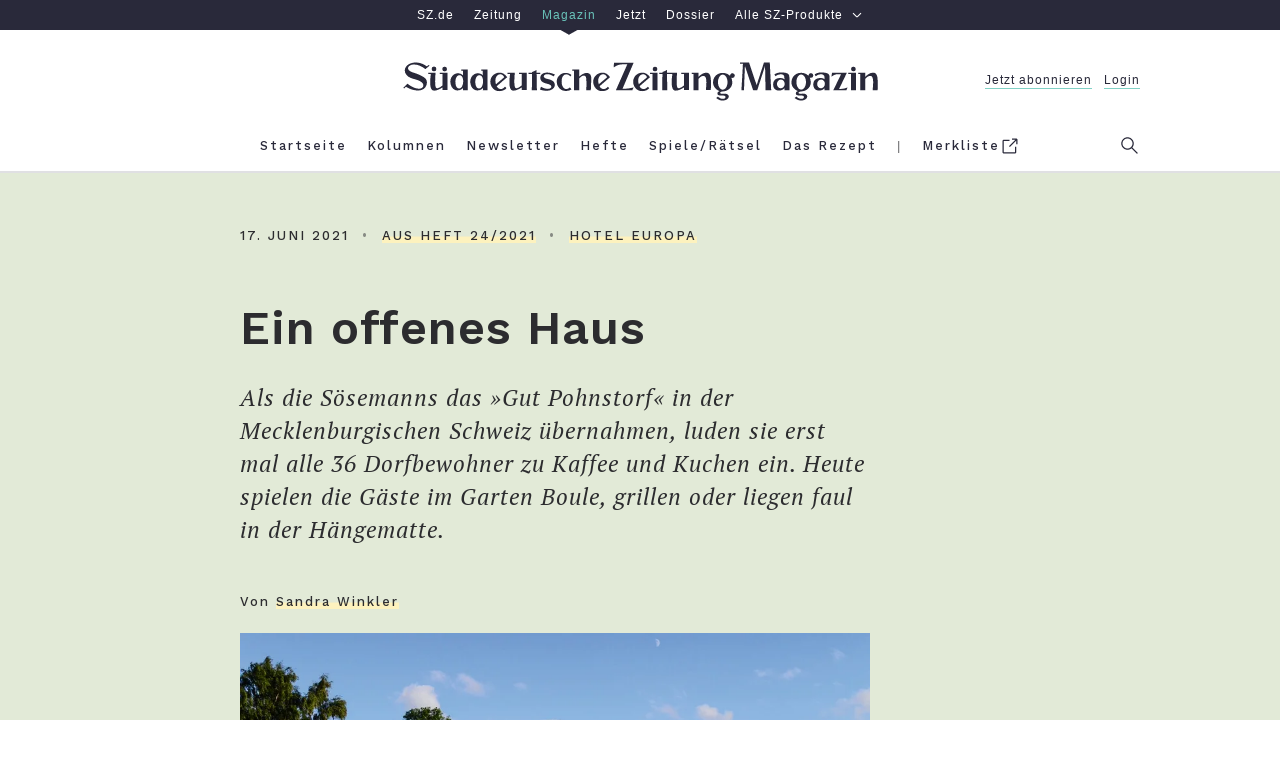

--- FILE ---
content_type: text/html; charset=utf-8
request_url: https://sz-magazin.sueddeutsche.de/hotel-europa/hotel-mecklenburgische-schweiz-gut-pohnstorf-90328
body_size: 41877
content:
<!DOCTYPE html>
<html lang="de" class="page--regular">

<!--

    ____               _      __           ___      __       __         _        __             __________   __
   / __ )___ _      __(_)____/ /_     ____/ (_)____/ /_     / /_  ___  (_)  ____/ /__  _____   / ___/__  /  / /
  / __  / _ \ | /| / / / ___/ __ \   / __  / / ___/ __ \   / __ \/ _ \/ /  / __  / _ \/ ___/   \__ \  / /  / /
 / /_/ /  __/ |/ |/ / / /  / /_/ /  / /_/ / / /__/ / / /  / /_/ /  __/ /  / /_/ /  __/ /      ___/ / / /__/_/
/_____/\___/|__/|__/_/_/  /_.___/   \__,_/_/\___/_/ /_/  /_.___/\___/_/   \__,_/\___/_/      /____/ /____(_)

Schön, dass du da bist und diese Zeilen hier liest. Denn es zeigt: Du blickst hinter die Kulissen und
interessierst dich dafür, was die technische Grundlage für sz-magazin.de ist. Sieht ganz so aus,
als sprächen wir dieselbe Sprache. Wenn du Lust auf einen Austausch und neue berufliche Perspektiven
hast, dann schau doch mal in unsere Stellenangebote: https://www.sueddeutsche.de/jobs.


-->

<head>
  <meta charset="utf-8" />
  <meta http-equiv="X-UA-Compatible" content="IE=edge" />
  <meta name="viewport" content="width=device-width, initial-scale=1" id="metaViewport" />
  <title>Hotel-Tipp: »Gut Pohnstorf« in der Mecklenburgischen Schweiz - SZ Magazin</title>
  
  <link rel="dns-prefetch" href="https://szm-media.sueddeutsche.de" />
  <link rel="dns-prefetch" href="https://s3.eu-central-1.amazonaws.com" />
  <link rel="apple-touch-icon" sizes="180x180" href="/assets/apple-touch-icon.png" />
  <link rel="icon" type="image/png" sizes="32x32" href="/assets/favicon-32x32.png" />
  <link rel="icon" type="image/png" sizes="16x16" href="/assets/favicon-16x16.png" />
  <link rel="mask-icon" href="/assets/safari-pinned-tab.svg" color="#fdf2be" />
  <link rel="shortcut icon" href="/assets/favicon.ico" />
  <link rel="manifest" href="/assets/manifest.json" />
  <meta name="msapplication-config" content="/assets/browserconfig.xml" />
  <meta name="msapplication-TileColor" content="#fdf2be" />
  <meta name="msapplication-TileImage" content="/assets/mstile-150x150.png" />
  <meta name="theme-color" content="#fdf2be" /><link rel="canonical" href="https://sz-magazin.sueddeutsche.de/hotel-europa/hotel-mecklenburgische-schweiz-gut-pohnstorf-90328" />
  <link rel="alternate" type="application/rss+xml" title="" href="">
  <meta name="referrer" content="origin-when-cross-origin" />
  
  <meta name="author" content="Sandra Winkler" />
  <meta name="keywords" content="Hotel Europa, Urlaub, Reise, Familie" />
  <meta name="news_keywords" content="Hotel Europa, Urlaub, Reise, Familie" />
  <meta name="cXenseParse:articleid" content="szm.90328" />
  <meta property="article:modified_time" content="2021-06-16T11:46:57Z" />
  
  
  
  <meta name="description" content="Als die Sösemanns das »Gut Pohnstorf« in der Mecklenburgischen Schweiz übernahmen, luden sie erst mal alle 36 Dorfbewohner zu Kaffee und Kuchen ein. Auch heute ist in dem großen Garten viel los." />
  
    <meta name="robots" content="index,follow,noarchive,noodp"/>
  <meta property="fb:app_id" content="410559589323758" />
  <meta property="og:url" content="https://sz-magazin.sueddeutsche.de/hotel-europa/hotel-mecklenburgische-schweiz-gut-pohnstorf-90328" />
  <meta property="og:type" content="article" />
  <meta property="og:title" content="Ein offenes Haus" />
  <meta property="og:description" content="Als die Sösemanns das »Gut Pohnstorf« in der Mecklenburgischen Schweiz übernahmen, luden sie erst mal alle 36 Dorfbewohner zu Kaffee und Kuchen ein. Auch heute ist in dem großen Garten viel los." />
  <meta property="og:image" content="https://szm-media.sueddeutsche.de/image/szm/47ceebba2fe5f1b993ff38db8c381018/t21l0w1063h558/1280/image.jpeg?h=29b1ea86f94154e9abd688b41fae8dea&hv=1" />
  <meta property="og:image:width" content="1280" />
  <meta property="og:image:height" content="721" />
  <meta property="og:site_name" content="SZ Magazin" />
  <meta property="og:locale" content="de_DE" />
  <meta property="article:section" content="Hotel Europa" />
  <meta property="article:published_time" content="2021-06-17T15:00:00.000Z" />
  <meta property="article:tag" content="hotel-europa" />
  <meta name="twitter:card" content="summary_large_image" />
  <meta name="twitter:site" content="@szmagazin" />
  <meta name="twitter:title" content="Ein offenes Haus" />
  <meta name="twitter:description" content="Als die Sösemanns das »Gut Pohnstorf« in der Mecklenburgischen Schweiz übernahmen, luden sie erst mal alle 36 Dorfbewohner zu Kaffee und Kuchen ein. Auch heute ist in dem großen Garten viel los." />
  <meta name="twitter:image" content="https://szm-media.sueddeutsche.de/image/szm/47ceebba2fe5f1b993ff38db8c381018/t21l0w1063h558/1280/image.jpeg?h=29b1ea86f94154e9abd688b41fae8dea&hv=1" />
  <meta name="twitter:url" content="https://sz-magazin.sueddeutsche.de/hotel-europa/hotel-mecklenburgische-schweiz-gut-pohnstorf-90328" /><script>
      window.__meta = {
        design: {"name":"szm","version":"12.4.1"},
        id: "90328",
        publicationDate: "2021-06-17T15:00:00.000Z",
        title: "Hotel-Tipp: »Gut Pohnstorf« in der Mecklenburgischen Schweiz",
  
        tags: [{"name":"Urlaub","slugified":"urlaub"},{"name":"Reise","slugified":"reise"},{"name":"Familie","slugified":"familie"}],
        leadTag: {"name":"Hotel Europa","slugified":"hotel-europa"},
        issue: {"number":"24/2021","week":"24","year":"2021"},
        author: [{"name":"Sandra Winkler","slugified":"sandra-winkler"}],
        type: "article",
        pcat:  "metered",
        pwall:  false,
      };
    window.szm = window.szm || {};
    window.szm.embeds = [];
  
    window.dataLayer = window.dataLayer || [];
    window.dataLayer.push(
      {"product":"magazin","documentType":"artikel","pcat":"metered","pwall":false,"id":"90328","title":"Ein offenes Haus","ressort":"sz-magazin","publicationDate":"2021-06-17 15:00:00","thema":"hotel-europa","page.publisher":"sz","page.platform_type":"standard","page.brand_product":"sz_magazin","page.docType":"article","page.object_id":"90328","article.author":"sandra_winkler","article.date_published":"2021-06-17 15:00:00","article.date_modified":"2021-06-16 11:46:57","article.pcat":"metered","article.topic":"hotel-europa,urlaub,reise,familie","article.article_title":"ein_offenes_haus","article.is_reduced":false,"article.word_count":231,"tech.robots_status":true,"tech.cms_type":3,"ads.adtag":true}
    );
  
    window.dataLayer[0]['page.platform'] =
      window.screen.width < 768 ? 'mobile' :
        window.screen.width < 1280 ? 'tablet' :
          'desktop';
  </script>
  <script type="application/ld+json">
    {"@type":"Organization","@context":"http://schema.org","@id":"https://sz-magazin.sueddeutsche.de#publisher","name":"SZ Magazin","url":"https://sz-magazin.sueddeutsche.de","logo":{"@type":"ImageObject","url":"https://szm-media.sueddeutsche.de/file/images/SZ_Magazin_Logo.png","width":661,"height":53},"sameAs":["https://facebook.com/szmagazin","https://twitter.com/szmagazin","https://www.instagram.com/szmagazin"]}
  </script>
  <script type="application/ld+json">
    {"@context":"http://schema.org","@type":"WebPage","publisher":{"@id":"https://sz-magazin.sueddeutsche.de#publisher"},"primaryImageOfPage":{"@type":"ImageObject","url":"https://szm-media.sueddeutsche.de/image/szm/47ceebba2fe5f1b993ff38db8c381018/t21l0w1063h558/1280/image.jpeg?h=29b1ea86f94154e9abd688b41fae8dea&hv=1","width":1280,"height":721}}
  </script>
    <script type="application/ld+json">
      {"@context":"http://schema.org","@type":"Article","@id":"https://sz-magazin.sueddeutsche.de/hotel-europa/hotel-mecklenburgische-schweiz-gut-pohnstorf-90328#article","mainEntityOfPage":{"@type":"WebPage","@id":"https://sz-magazin.sueddeutsche.de/hotel-europa/hotel-mecklenburgische-schweiz-gut-pohnstorf-90328"},"datePublished":"2021-06-17T15:00:00.000Z","dateModified":"2021-06-16T11:46:57.401Z","name":"Ein offenes Haus","headline":"Hotel-Tipp: »Gut Pohnstorf« in der Mecklenburgischen Schweiz","description":"Als die Sösemanns das »Gut Pohnstorf« in der Mecklenburgischen Schweiz übernahmen, luden sie erst mal alle 36 Dorfbewohner zu Kaffee und Kuchen ein. Auch heute ist in dem großen Garten viel los.","image":{"@type":"ImageObject","url":"https://szm-media.sueddeutsche.de/image/szm/47ceebba2fe5f1b993ff38db8c381018/t21l0w1063h558/1280/image.jpeg?h=29b1ea86f94154e9abd688b41fae8dea&hv=1","width":1280,"height":721},"publisher":{"@type":"Organization","@context":"https://schema.org","@id":"https://sz-magazin.sueddeutsche.de#publisher","name":"SZ Magazin","url":"https://sz-magazin.sueddeutsche.de","logo":{"@type":"ImageObject","url":"https://szm-media.sueddeutsche.de/file/images/SZ_Magazin_Logo.png","width":661,"height":53}},"author":[{"@type":"Person","url":"https://sz-magazin.sueddeutsche.de/autor/sandra-winkler","name":"Sandra Winkler"}]}
      {"@context":"http://schema.org","@type":"BreadcrumbList","itemListElement":[{"@type":"ListItem","position":1,"item":{"@id":"https://sz-magazin.sueddeutsche.de","name":"Startseite"}},{"@type":"ListItem","position":2,"item":{"@id":"https://sz-magazin.sueddeutsche.de/themen","name":"Themen"}},{"@type":"ListItem","position":3,"item":{"@id":"https://sz-magazin.sueddeutsche.de/tag/hotel-europa","name":"Hotel Europa"}},{"@type":"ListItem","position":4,"item":{"@id":"https://sz-magazin.sueddeutsche.de/hotel-europa/hotel-mecklenburgische-schweiz-gut-pohnstorf-90328","name":"Ein offenes Haus"}}]}
    </script>
  <meta name="twitter:dnt" content="on" />
  <script type="text/javascript" data-testid="script-piano-tags">
     tp = window.tp || [];
     const isPaywallOff = "" === 'true'
     const payCategory =  isPaywallOff ? 'free' : "metered";
     const isAnonymousInAppPurchase = ""
  
     if (payCategory) {
      tp.push(['setTags', [payCategory]]);
      tp.push(['setCustomVariable', 'pcat', payCategory]);
     }
     if(isAnonymousInAppPurchase === 'true'){
        tp.push(['setCustomVariable', 'subscriptionType', 'anonymous'])
     }
  </script>  <script data-site-features type="application/json">
    {
      "userData": {"api":"https://subscriptioninfo.sueddeutsche.de/v1/subscriptioninfo?subscription_rule=cmp&user=true&entitlement=live_szm"},
      "ads": {
        "iqd": {
          "disabled": false,
          "handle": "article",
          "keywords": "hotel_europa,urlaub,reise,familie"
        },
        "taboola": {
          "disabled": false
        }
      },
      "privacy": {
        "sourcepoint": {"disabled":false,"config":{"accountId":348,"privacyManagerIds":{"nonSubscriber":719566,"subscriber":719568},"propertyId":3626,"baseEndpoint":"https://consent-cdn.sueddeutsche.de","privacyManagerId":150875}}
      },
      "pianoData": {"scriptUrl":"https://www.sueddeutsche.de/pay/piano/prod/index.js"}
    }
  </script>  <style>
    @charset "UTF-8";html{box-sizing:border-box;font-size:100%;text-size-adjust:100%}*,*:before,*:after{box-sizing:inherit;-webkit-tap-highlight-color:rgba(0,0,0,0)}::selection{background:#ff69b4}*:focus{outline-color:#ff69b4}html:before{content:"desktop";display:none}@media only screen and (max-width: 999px){html:before{content:"tablet"}}@media only screen and (max-width: 767px){html:before{content:"mobile"}}main{display:block}p.paragraph a{color:#2c2c2f;text-decoration:none;box-shadow:#fdf2be 0 -.5em inset;transition:box-shadow .25s ease}p.paragraph a:hover{box-shadow:#fdf2be 0 -2em inset}p.paragraph a:focus{box-shadow:#fdf2be 0 -2em inset}.link{color:#2c2c2f;text-decoration:none;cursor:pointer}.link--light{color:#6b6b6d}.link--light:hover{color:#2c2c2f}.link--light:focus{color:#2c2c2f}.link--block{display:block}.link--inline{box-shadow:#fdf2be 0 -.5em inset;transition:box-shadow .25s ease}.link--inline:hover{box-shadow:#fdf2be 0 -2em inset}.link--inline:focus{box-shadow:#fdf2be 0 -2em inset}.link--headline:hover{text-decoration:underline}.link--headline:focus{text-decoration:underline}.link--box{transition:box-shadow .15s ease}.link--box:hover{box-shadow:.3125em .3125em #000}.link--box:focus{box-shadow:.3125em .3125em #000}.link--info-text{text-decoration:underline}.button{background-color:#fdf2be00;border:solid .25rem #2c2c2f;cursor:pointer;display:block;line-height:1.5;padding:.4em 0;transition:background-color .25s;white-space:nowrap}.button:hover{background-color:#fdf2be}.button:focus{background-color:#fdf2be}.button--inverted,.button--inverted.link{background-color:#2c2c2f;color:#f9f9f9}.button--inverted:hover,.button--inverted.link:hover{background-color:#fdf2be;color:#2c2c2f}.button--inverted:focus,.button--inverted.link:focus{background-color:#fdf2be;color:#2c2c2f}.button--disabled{background-color:#fdf2be00;border:solid .25rem #2c2c2f;cursor:default;opacity:.3;pointer-events:none;white-space:nowrap}.button.label-text__small--inc-tracking{line-height:1.5}.figure{font-size:1rem;margin:0;width:39.375rem}@media print{.figure{display:none}}@media only screen and (max-width: 999px){.figure{width:100%}}.figure--standalone{margin:0 0 1rem}.articlemain__content .figure--standalone{margin:0 0 4rem}.figure.figure--autowidth{width:auto;margin:0 auto}.teaser--diverse .figure{width:100%;margin-bottom:0}.author-page .figure.figure--autowidth{width:30%}.tag-page .figure.figure--autowidth{width:70%}.embed--free-html .figure{width:100%;max-width:39.375rem}@media only screen and (max-width: 999px){.articlemain__content .embed--free-html .figure iframe{max-width:18.75rem}}.figure--group{width:100%}.figure__caption{margin-top:.6em;text-align:center}@media only screen and (min-width: 769px){.figure__caption--inside .figure__underline{bottom:3em;left:0;position:absolute;right:0}.figure__caption--inside .figure__captiontext{background-color:#fff;box-shadow:.25em .25em #000;display:inline-block;max-width:80%;padding:1.615em}}.figure__caption--aside{position:relative;width:100%}.figure__caption--aside .figure__caption{bottom:0;left:75%;position:absolute;text-align:left}@media only screen and (max-width: 999px){.figure__caption--aside .figure__caption{bottom:auto;left:auto;position:static}}.figure__positionhelper{position:relative}.figure__underline{margin:0}.figure__captiontext{color:#2c2c2f;margin:0}.figure__credits{color:#9b9b9b;margin:0}.text-above-image .figure,.figure.fullwidth{margin-left:-5rem;width:60rem}@media only screen and (max-width: 999px){.text-above-image .figure,.figure.fullwidth{margin-left:0;width:100%}}.fullwidth .figure{width:60rem}@media only screen and (max-width: 999px){.fullwidth .figure{width:100%}}.text--right .figure__caption{text-align:right}.text--left .figure__caption{text-align:left}.text--center .figure__caption{text-align:center}.list{list-style:none inside;margin:0;padding:0}.list--text{list-style:disc outside;margin-bottom:4em;padding-left:2em;max-width:39.375rem;width:100%}.list--decimal{list-style-type:decimal}.list--roman{list-style-type:upper-roman}.list--latin{list-style-type:upper-latin}.list__item--horizontal{display:inline-block}.list__item--horizontal:not(:last-child){margin-right:2em}.list__item--vertical{display:block}.list__item--dashed:before{content:"-"}.headline--h1{font: 600 2.9375rem/1.28 WorkSans,Arial,sans-serif;letter-spacing:.0625rem}@media only screen and (max-width: 767px){.headline--h1{font-size:1.75rem;line-height:1.36}}.headline--h2{font: 600 2.3125rem/1.27 WorkSans,Arial,sans-serif;letter-spacing:.05rem}@media only screen and (max-width: 767px){.headline--h2{font-size:1.875rem;line-height:1.33}}.headline--h3{font: 600 2rem/1.469 WorkSans,Arial,sans-serif;letter-spacing:.05rem}@media only screen and (max-width: 767px){.headline--h3{font-size:1.5rem;line-height:1.416}}.headline--h4{font: 1.75rem/1.429 WorkSans,Arial,sans-serif;letter-spacing:.09375rem}@media only screen and (max-width: 767px){.headline--h4{font-size:1.5rem}}.headline--h5{font: 600 1.25rem/1.4 WorkSans,Arial,sans-serif;letter-spacing:.03125rem}@media only screen and (max-width: 767px){.headline--h5{font-size:1.125rem;line-height:1.444}}.headline--h6{font: 600 1.0625rem/1.412 WorkSans,Arial,sans-serif;letter-spacing:.025rem}.headline--advertorial{font: 700 1.25rem/1.4 Old Standard,Arial,sans-serif}.label-text__medium{font-style:normal;font-variant:normal;font-weight:500;font-size:1rem;line-height:1.375;font-family:WorkSans,Arial,sans-serif;letter-spacing:.23125rem}.label-text__small{font-style:normal;font-variant:normal;font-weight:500;font-size:.8125rem;font-family:WorkSans,Arial,sans-serif;line-height:1.69;letter-spacing:.0625rem}.label-text__small--inc-tracking{font-style:normal;font-variant:normal;font-weight:500;font-size:.8125rem;font-family:WorkSans,Arial,sans-serif;line-height:2.308;letter-spacing:.125rem}.label-text__extrasmall{font-style:normal;font-variant:normal;font-weight:500;font-size:.75rem;font-family:WorkSans,Arial,sans-serif;line-height:1.83;letter-spacing:.1875rem}.label-text__extrasmall--dec-tracking{font: 100 .75rem/1.67 WorkSans,Arial,sans-serif;letter-spacing:.125rem}.closing-line{font-style:normal;font-variant:normal;font-weight:500;font-size:.75rem;font-family:WorkSans,Arial,sans-serif;line-height:1.83;letter-spacing:normal}.text__large--italic{font:italic 1.4375rem/1.435 PTSerif,Georgia,serif;letter-spacing:.0625rem}@media only screen and (max-width: 767px){.text__large--italic{font-size:1.125rem;line-height:1.61}}.text__normal{font: 1.1875rem/1.632 PTSerif,Georgia,serif;letter-spacing:.03125rem;-moz-osx-font-smoothing:grayscale;-webkit-font-smoothing:antialiased}@media only screen and (max-width: 767px){.text__normal{font-size:calc(1.125rem * var(--font-scale-app, 1));line-height:1.61}}.text__normal--bold{font: 700 1.1875rem/1.632 PTSerif,Georgia,serif;letter-spacing:.03125rem}@media only screen and (max-width: 767px){.text__normal--bold{font-size:calc(1.125rem * var(--font-scale-app, 1));line-height:1.61}}.text__normal--italic .text__normal--bold,.text__normal--bold .text__normal--italic,.text__normal--bold.text__normal--italic,.text__normal--bolditalic{font:italic 700 1.1875rem/1.632 PTSerif,Georgia,serif;letter-spacing:.03125rem}@media only screen and (max-width: 767px){.text__normal--italic .text__normal--bold,.text__normal--bold .text__normal--italic,.text__normal--bold.text__normal--italic,.text__normal--bolditalic{font-size:calc(1.125rem * var(--font-scale-app, 1));line-height:1.61}}.text__normal--italic{font:italic 1.1875rem/1.632 PTSerif,Georgia,serif;letter-spacing:.03125rem}@media only screen and (max-width: 767px){.text__normal--italic{font-size:calc(1.125rem * var(--font-scale-app, 1));line-height:1.61}}.text__medium--italic{font:italic .9375rem/1.533 PTSerif,Georgia,serif;letter-spacing:.04375rem}.text__medium--advertorial{font:italic 1rem/1.533 PTSerif,Georgia,serif;letter-spacing:.125rem}.text__small--italic{font:italic .625rem/1.6 PTSerif,Georgia,serif;letter-spacing:.125rem}.text__advertorial{font: .875rem/1.57 MontserratRegular,Arial,sans-serif;letter-spacing:.3px}.sz__sans{font: 1rem/1 SZSans,Helvetica,sans-serif}.sz__text{font: 1.375rem/1 SZText,Georgia,serif}.sz__text--bold{font: 700 1.5rem/1 SZText,Georgia,serif}.bold{font-weight:700}.italic .bold,.bold.italic,.bold .italic,.italic{font-style:italic}.form{font-size:1rem}.form__fieldset{border:0 none;padding:0}.form__input{padding:.5em 1em}.form__input:hover{outline:none}.form__input:focus{outline:none}@media only screen and (max-width: 767px){.form__input.form__input--search{font-size:1rem}}.form__input--submit{background:#fff;border:.125rem solid #f1f1f1;color:#6b6b6d;transition:border-color .25s,color .25s}.form__input--submit:hover{border-color:#2c2c2f;color:#2c2c2f;cursor:pointer}.form__input--submit:focus{border-color:#2c2c2f;color:#2c2c2f;cursor:pointer}.searchform{background:#fff;overflow:hidden;width:100%}.searchform__fieldset{height:100%;margin-right:2em}.header--sticky .searchform__fieldset{margin:0 .5em 0 0}.searchform__flexwrapper{align-items:center;display:flex;flex-flow:row nowrap;height:100%;width:100%}.searchform__input{display:block;flex:1 0 auto}.searchform__input--search{-webkit-appearance:none;-moz-appearance:none;appearance:none;border:0 none;margin-right:1em;padding-left:1em}.header--sticky .searchform__input--search{margin-right:.5em;padding:.5em}@media only screen and (max-width: 767px){.header--sticky .searchform__input--search{margin-right:0;padding:.5em 0}}.searchform__input--submit{-webkit-appearance:none;-moz-appearance:none;appearance:none;flex:0 1 auto;margin:.25rem 0;padding:0;width:7rem}.header--sticky .searchform__input--submit{width:6rem}.icon-button--menu{background:none;border-color:#71737f;border-style:solid;border-width:.125rem 0;cursor:pointer;height:.875rem;position:relative;width:1.5625rem}.icon-button--menu:hover{border-color:#2c2c2f}.icon-button--menu:hover:before{border-color:inherit}.icon-button--menu:focus{border-color:#2c2c2f}.icon-button--menu:focus:before{border-color:inherit}.icon-button--menu:before{border-top:.125rem solid #71737f;content:"";left:0;position:absolute;top:.25rem;width:1.5625rem}.icon-button--search{background:none;border:0 none;box-shadow:0;cursor:pointer;fill:#71737f;height:1.3125rem;overflow:visible;padding:0;position:absolute;right:0;top:.9375rem;width:1.3125rem}.icon-button--search:hover{fill:#2c2c2f}.icon-button--search:focus{fill:#2c2c2f}@media only screen and (max-width: 999px){.icon-button--search{right:-1.25rem;top:.6rem}}.icon--search{height:1.3125rem;width:1.3125rem}.header--sticky .icon--search{height:1.1875rem;width:1.1875rem}.icon__search-g{fill-rule:evenodd}.icon__search-path{fill:inherit}.icon-button--close{background:none;border:0 none;border-radius:0;cursor:pointer;height:1.375rem;position:relative;width:1.375rem}.icon-button--close:hover:before{border-color:#2c2c2f}.icon-button--close:hover:after{background:none;border-color:#2c2c2f}.icon-button--close:focus:before{border-color:#2c2c2f}.icon-button--close:focus:after{background:none;border-color:#2c2c2f}.icon-button--close:before{border-top:.125rem solid #71737f;content:"";left:.25rem;position:absolute;top:.375rem;transform:rotate(45deg);width:1.125rem}@media only screen and (max-width: 767px){.icon-button--close:before{left:.0625rem;width:1.5rem}}.modal .icon-button--close:before{left:.0625rem;width:1.5rem}.icon-button--close:after{background:none;border-top:.125rem solid #71737f;content:"";left:.25rem;position:absolute;top:.375rem;transform:rotate(-45deg);width:1.125rem}@media only screen and (max-width: 767px){.icon-button--close:after{left:.0625rem;width:1.5rem}}.modal .icon-button--close:after{left:.0625rem;width:1.5rem}.icon-button--close.icon-button--search{fill:transparent}.icon-button--close.icon-button--search:before,.icon-button--close.icon-button--search:after{left:-.1875rem;top:.5625rem}.icon-button{outline:none;transition:border-color .25s}.icon-button:before,.icon-button:after{transition:inherit}.text--center{text-align:center}.text--left{text-align:left}.text--right{text-align:right}.text--justify{text-align:justify}.image-brightness .image-brightness--high{filter:brightness(92%)}.image-brightness .image-brightness--medium{filter:brightness(50%)}.controlbar{display:flex;flex-flow:row nowrap;justify-content:space-between;padding:0 .5em;position:absolute;width:100%;z-index:2}.controlbar--inactive{display:none}.controlbar__button{position:absolute;top:0;width:20%;z-index:1}.controlbar__button--inactive,.controlbar__button--hidden{z-index:-1}.controlbar__controls{transition:opacity .25s;width:14em}.controlbar__controls--next{text-align:right}.controlbar__controls--inactive{pointer-events:none;opacity:.15}.controlbar__controls-arrow{transition:transform .25s;width:2em}.controlbar__controls-arrow--prev{transform:scaleX(-1)}.controlbar__controls-text{padding-left:.23em}@media only screen and (max-width: 767px){.controlbar__controls-text{display:none}}.controlbar__controls:not(.controlbar__controls--inactive):hover>.controlbar__controls-arrow--prev{transform:scaleX(-1) translate3d(.5em,0,0)}.controlbar__controls:not(.controlbar__controls--inactive):hover>.controlbar__controls-arrow--next{transform:translate3d(.5em,0,0)}.controlbar__controls:not(.controlbar__controls--inactive):focus>.controlbar__controls-arrow--prev{transform:scaleX(-1) translate3d(.5em,0,0)}.controlbar__controls:not(.controlbar__controls--inactive):focus>.controlbar__controls-arrow--next{transform:translate3d(.5em,0,0)}@media only screen and (max-width: 767px){.controlbar__controls{width:auto}}.image-gallery{font-size:1rem;margin-bottom:4rem}@media print{.image-gallery{display:none}}.image-gallery__container{color:#2c2c2f;overflow:hidden;position:relative;width:39.375rem}@media only screen and (max-width: 999px){.image-gallery__container{width:100%}}.fullwidth .image-gallery__container{margin-left:-5rem;width:60rem}@media only screen and (max-width: 999px){.fullwidth .image-gallery__container{margin-left:0;width:100%}}.fullwidth .image-gallery__container .figure{width:100%}.teaser--diverse .fullwidth .image-gallery__container{margin-left:0;width:100%}.teaser--diverse .image-gallery__container{width:100%}.image-gallery--interactive .image-gallery__track{display:flex;flex-flow:row nowrap;transition:transform 0s ease-out}.image-gallery-slide{margin-bottom:2em;max-width:39.375rem;width:100%}@media only screen and (max-width: 999px){.image-gallery-slide{max-width:100%}}.fullwidth .image-gallery-slide,.teaser__tile .image-gallery-slide{max-width:60rem}.image-gallery--interactive .image-gallery-slide{margin-bottom:0}.image-gallery-slide__image-container{align-items:center;background-color:#f1f1f1;display:flex;flex-direction:column;justify-content:center;min-height:2em;overflow:hidden;width:39.375rem}.fullwidth .image-gallery-slide__image-container{width:60rem}@media only screen and (max-width: 999px){.fullwidth .image-gallery-slide__image-container{width:100%}}@media only screen and (max-width: 999px){.image-gallery-slide__image-container{width:100%}}.teaser--diverse .image-gallery-slide__image-container{width:100%}.image-gallery--interactive .image-gallery-slide__caption.figure__caption{margin-top:3.5em}.image-gallery-slide__caption.figure__caption .figure__underline{bottom:5.625em}.image-gallery--reduced .image-gallery-slide--reduced{position:relative}.image-gallery--reduced .image-gallery-slide--reduced .image-gallery-slide__item{filter:brightness(50%)}.teaser--diverse .image-gallery,.articleheader__mediasection .image-gallery{margin-bottom:0}.image{background-color:#f1f1f1;display:block;width:39.375rem}@media only screen and (max-width: 999px){.image{width:100%}}.fullwidth .image{width:60rem}@media only screen and (max-width: 999px){.fullwidth .image{width:100%}}.text-above-image .image{width:60rem}@media only screen and (max-width: 999px){.text-above-image .image{width:100%}}.figure--autowidth .image{width:100%}.image--shadow{box-shadow:0 26px 41px -15px #000000e6}.teaser--diverse .image{width:100%}.paragraph{margin:0 0 4rem;max-width:39.375rem;width:100%}@media print{.paragraph{max-width:unset;margin-bottom:1.5em}}.paragraph+.paragraph{margin-top:-1rem}.paragraph--dropcap:first-letter{float:left;font-size:6.875rem;line-height:5.5rem;padding-right:.125em;padding-top:.025em;text-transform:uppercase}@media only screen and (max-width: 767px){.paragraph--dropcap:first-letter{font-size:6rem;line-height:5.0625rem}}.paragraph--hidden{display:none}.paragraph--dynamic{height:5em}@media only screen and (max-width: 767px){.paragraph--dynamic{height:inherit}}.paragraph--reduced{height:5em}@media only screen and (max-width: 767px){.paragraph--reduced{height:8em}}.paragraph--dynamic,.paragraph--reduced{position:relative;margin:0;overflow:hidden}.paragraph--dynamic:before,.paragraph--reduced:before{background-image:linear-gradient(to top,#f9f9f9,#f9f9f900);left:0;right:0;bottom:0;content:"";position:absolute;top:calc(100% - 66px)}.articlemain__content .paragraph:last-of-type{margin-bottom:1em}body{background:#fff;color:#2c2c2f;margin:0}.main{background:#fff}.article{background:#f9f9f9}.l-rwd{margin:0 auto;max-width:62.5rem;padding:0 1.25rem;width:100%}@media only screen and (max-width: 999px){.l-rwd{padding:0 5vw}}@media only screen and (max-width: 767px){.l-rwd{min-width:20rem;padding:0 4vw}}@media only screen and (min-width: 1000px){.l-rwd.fore-edge{padding:0 1.25rem 0 6.25rem}}@media print{.ad{display:none}}.ad__tile{color:#9b9b9b}.page--errorpage .ad{padding:0}.ad--p7{background-color:#f1f1f1;padding:4rem 0}.adslot{position:relative;z-index:1}@media print{.adslot{display:none}}.adslot--mainad{background-color:#f1f1f1}@media only screen and (max-width: 999px){.adslot--mainad#ad__position--2{padding-top:1em}}@media only screen and (max-width: 767px){.adslot--mainad#ad__position--2{min-height:416px}}.ad--p3{float:right;margin:0 0 1em 2em}@media only screen and (max-width: 767px){.ad--p3{display:none}}.ad--p2mob{display:none}@media only screen and (max-width: 767px){.ad--p2mob{display:block;margin:0 -4vw 4rem}}.ad--p4,.ad--p99,.ad--p41,.ad--p42,.ad--p43,.ad--p5,.ad--p51,.ad--p52,.ad--p53{margin:0 -1.25rem 4rem -6.25rem;width:100%}@media only screen and (max-width: 999px){.ad--p4,.ad--p99,.ad--p41,.ad--p42,.ad--p43,.ad--p5,.ad--p51,.ad--p52,.ad--p53{margin-left:0;margin-right:0}}@media only screen and (max-width: 767px){.ad--p4,.ad--p99,.ad--p41,.ad--p42,.ad--p43,.ad--p5,.ad--p51,.ad--p52,.ad--p53{margin-left:-4vw;margin-right:-4vw;width:auto}}@media only screen and (min-width: 769px){.article-further-reading .ad--p5{margin-bottom:3rem}}@media only screen and (max-width: 767px){.ad--p5{display:none}}@media only screen and (min-width: 769px){.article-ending-nav .ad--p6{background-color:#f1f1f1;padding:4em 0 0}}@media only screen and (max-width: 767px){.ad--p6{display:none}}.ad--p7{background-color:#f1f1f1}.metabar{max-width:100%;text-transform:uppercase}.recipe-attrs .metabar{text-transform:initial}@media only screen and (max-width: 767px){.recipe-attrs .metabar{display:flex;justify-content:center;flex-flow:wrap}}.articlefooter .metabar__item:not(:last-child){margin:0}.articlefooter .metabar__item:not(:last-child):after{content:"•";color:#2c2c2f80;padding:0 1em}.articleheader .metabar__item{margin:0}.articleheader .metabar__item:not(:first-child):before{content:"•";color:#2c2c2f80;padding:0 1em}.article-ending-nav .metabar{text-align:center}.articlemain{background-color:#f9f9f9;font-size:1rem;position:relative}.articlemain.l-rwd{margin-bottom:4rem}@media print{.articlemain.l-rwd{padding:1em 3.25rem 0}}.articlemain__inner{width:100%}.articlemain__inner--reduced{display:flex;flex-direction:row-reverse}.articlemain__inner--reduced .articlemain__content{flex:1}.articlemain__inner--reduced .articlemain__content .ad{display:none}.articlemain__inner--reduced .articlemain__content .nl__content{width:calc(100% + 3.75em);margin-left:-1.875em}@media only screen and (max-width: 767px){.articlemain__inner--reduced .articlemain__content .nl__content{width:100%;margin-left:0}}.articlemain__content>.adTile-adjacent{display:flex;flex-direction:column}.articlemain__content>.teaser{margin-bottom:4rem}.articleheader{background-color:#f1f1f1}.articleheader__textsection{font-size:1rem}.articleheader .articleheader__textcontainer.l-rwd{background-color:#f1f1f1;padding:3em 1.25rem 0 6.25rem}@media only screen and (max-width: 999px){.articleheader .articleheader__textcontainer.l-rwd{padding:3em 5vw 0}}@media only screen and (max-width: 767px){.articleheader .articleheader__textcontainer.l-rwd{padding:3em 4vw 0}}@media print{.articleheader .articleheader__textcontainer.l-rwd{padding:1em 3.25rem 0}}.articleheader[style*=background-color] .articleheader__textcontainer.l-rwd{background-color:transparent}.articleheader__headline{margin:1em 0 .5em;max-width:39.375rem}@media only screen and (max-width: 999px){.articleheader__headline{max-width:100%}}.articleheader__subline{margin:1em 0 1.74em;max-width:39.375rem}@media only screen and (max-width: 999px){.articleheader__subline{max-width:100%}}@media print{.articleheader__subline{max-width:unset}}.articleheader__author{position:relative;z-index:1;margin:2em 0 1em}.articleheader__metabar{position:relative}@media only screen and (max-width: 999px){.articleheader__metabar{display:flex;flex-direction:column-reverse}}.articleheader>.articleheader__mediasection{min-height:14em;padding-bottom:1em;font-size:1rem;position:relative}@media print{.articleheader>.articleheader__mediasection{display:none}}.articleheader>.articleheader__mediasection .figure{position:relative}.articleheader>.articleheader__mediasection:before{content:"";position:absolute;height:calc(100% - 9.9em);background-color:#f9f9f9;top:10em;left:0;right:0}.articleheader.font-negative{color:#f9f9f9}@media print{.articleheader.font-negative{color:unset}}.articleheader.font-negative .link:not(.controlbar__controls):not(.button):not(.consent-guard__link){box-shadow:#000 0 -.5em inset;color:#f9f9f9;transition:box-shadow .25s ease}@media print{.articleheader.font-negative .link:not(.controlbar__controls):not(.button):not(.consent-guard__link){box-shadow:#fdf2be 0 -.5em inset;color:unset}}.articleheader.font-negative .link:not(.controlbar__controls):not(.button):not(.consent-guard__link):hover{box-shadow:#000 0 -2em inset}.articleheader.font-negative .link:not(.controlbar__controls):not(.button):not(.consent-guard__link):focus{box-shadow:#000 0 -2em inset}.articleheader.font-negative .metabar__item:not(:first-child):before{color:#f9f9f980}@media only screen and (max-width: 999px){.articleheader.opposite-font-color{color:#f9f9f9}.articleheader.opposite-font-color .link{box-shadow:#000 0 -.5em inset;color:#f9f9f9;transition:box-shadow .25s ease}.articleheader.opposite-font-color .link:hover{box-shadow:#000 0 -2em inset}.articleheader.opposite-font-color .link:focus{box-shadow:#000 0 -2em inset}.articleheader.opposite-font-color .metabar__item:not(:first-child):before{color:#f9f9f980}.articleheader.opposite-font-color.font-negative{color:#2c2c2f}.articleheader.opposite-font-color.font-negative .link{box-shadow:#fdf2be 0 -.5em inset;color:#2c2c2f;transition:box-shadow .25s ease}.articleheader.opposite-font-color.font-negative .link:hover{box-shadow:#fdf2be 0 -2em inset}.articleheader.opposite-font-color.font-negative .link:focus{box-shadow:#fdf2be 0 -2em inset}.articleheader.opposite-font-color.font-negative .metabar__item:not(:first-child):before{color:#2c2c2f80}}@media only screen and (max-width: 767px){.articleheader.image-brightness .image{filter:none}}.articleheader.text--center:not(.text-above-image) .articleheader__headline{max-width:100%}.articleheader.text--center:not(.text-above-image) .articleheader__subline{max-width:100%}.articleheader.text--center:not(.text-above-image) .articleheader__paragraph{margin:0 auto 4em}.articleheader.text-above-image{background-color:#f1f1f1;padding-top:3em;position:relative}.articleheader.text-above-image>.articleheader__textsection{padding:0;position:absolute;width:100vw;z-index:1}@media print{.articleheader.text-above-image>.articleheader__textsection{position:unset;width:auto}}@media only screen and (max-width: 999px){.articleheader.text-above-image>.articleheader__textsection{position:static;width:auto}}.articleheader.text-above-image>.articleheader__textsection>.articleheader__textcontainer{background:none;padding-bottom:3em;padding-left:1.25rem;text-align:center}@media only screen and (max-width: 999px){.articleheader.text-above-image>.articleheader__textsection>.articleheader__textcontainer{padding-bottom:0;padding-top:0}}.articleheader.text-above-image>.articleheader__textsection .articleheader__headline,.articleheader.text-above-image>.articleheader__textsection .articleheader__subline{margin-left:auto;margin-right:auto;max-width:70%}@media only screen and (max-width: 999px){.articleheader.text-above-image>.articleheader__textsection .articleheader__headline,.articleheader.text-above-image>.articleheader__textsection .articleheader__subline{max-width:90%}}.articleheader.text-above-image.text-valign--bottom>.articleheader__textsection{bottom:4em}.articleheader.text-above-image>.articleheader__mediasection{margin-top:0}.articleheader.text-above-image>.articleheader__mediasection .image{width:100%}.articleheader.text-above-image>.articleheader__mediasection:before{top:auto;bottom:0;height:10em}.authors-list{margin:0}.authors-list .author__item--no-spacing{margin-right:0}@media only screen and (min-width: 1000px){.articleheader.text--center:not(.text-above-image) .l-rwd{padding-right:6em}}@media only screen and (min-width: 1000px){.authors-list--absright:not(.text--center):not(.text-above-image) .authors-list{bottom:-10em;left:75%;position:absolute}.authors-list--absright:not(.text--center):not(.text-above-image) .author__item{display:block}.authors-list--absright:not(.text--center):not(.text-above-image) .author__item:not(:last-child){margin-right:0}}
   
  </style>
  
  <script>(function(){"use strict";function H(e){window.dataLayer=window.dataLayer||[],window.dataLayer.push(e)}var b=typeof globalThis<"u"?globalThis:typeof window<"u"?window:typeof global<"u"?global:typeof self<"u"?self:{};function fn(e){return e&&e.__esModule&&Object.prototype.hasOwnProperty.call(e,"default")?e.default:e}var ke={},q={},x={},ee={};Object.defineProperty(ee,"__esModule",{value:!0}),ee.getCookieValue=pn;function pn(e){const t=document.cookie.split(";").find(r=>r.includes(`${e}=`));return t?t.replace(`${e}=`,"").trim():void 0}var Z={},se={};Object.defineProperty(se,"__esModule",{value:!0}),se.base64urlDecode=gn;function gn(e){return window.atob(e.replace(/-/g,"+").replace(/_/g,"/"))}Object.defineProperty(Z,"__esModule",{value:!0}),Z.getUnvalidatedJwtPayload=hn,Z.isJwtTokenExpired=mn;const _n=se;function hn(e){if(e){const n=e.split(".");if(n.length==3)return(0,_n.base64urlDecode)(n[1])}}function mn(e){const n=Math.floor(Date.now()/1e3),t=Number(e.exp);return Number.isNaN(t)||t<=n}var Te;function wn(){if(Te)return x;Te=1,Object.defineProperty(x,"__esModule",{value:!0}),x.getAnonymousSubscriberUserInfo=i;const e=fe(),n=ee,t=Z,r="R_DIGITAL_BASIS",o="anonymous-subscriber-token";function i(){const a=(0,n.getCookieValue)(o);if(a)try{const c=(0,t.getUnvalidatedJwtPayload)(a);if(c)return{isLoggedIn:!1,isSubscriber:JSON.parse(c).resources.includes(r)}}catch{return e.fallbackUserInfo}return e.fallbackUserInfo}return x}var T={},z={};Object.defineProperty(z,"__esModule",{value:!0}),z.subscriptionInfoApiUrl=z.pianoApplicationId=void 0,z.pianoApplicationId={stage:"34PID1aQpe",prod:"oUziPp2Dpe"},z.subscriptionInfoApiUrl={stage:"https://www-stage.sueddeutsche.de/v1/subscriptioninfo?subscription_rule=cmp&user=true&entitlement=live_szde&entitlement=live_szm&ssoInfo=true",prod:"https://www.sueddeutsche.de/v1/subscriptioninfo?subscription_rule=cmp&user=true&entitlement=live_szde&entitlement=live_szm&ssoInfo=true"};var ce={},Me={},V={},ne=b&&b.__assign||function(){return ne=Object.assign||function(e){for(var n,t=1,r=arguments.length;t<r;t++){n=arguments[t];for(var o in n)Object.prototype.hasOwnProperty.call(n,o)&&(e[o]=n[o])}return e},ne.apply(this,arguments)};Object.defineProperty(V,"__esModule",{value:!0}),V.initBrowserLogging=yn,V.shouldLogToDatadog=De,V.getLoggingScript=vn;function yn(e,n){n===void 0&&(n=.1),window.DD_LOGS=window.DD_LOGS||{q:[],onReady:function(t){window.DD_LOGS.q.push(t)}},window.DD_LOGS.onReady(function(){window.DD_LOGS.init({clientToken:"pub80cb49168ce3b5d037b15f4c6dde16dc",site:"datadoghq.eu",forwardErrorsToLogs:!1,sessionSampleRate:e==="prod"?n:100,service:e==="prod"?"www.sueddeutsche.de":"www-stage.sueddeutsche.de",env:e})}),window.SZ=window.SZ||{},window.SZ.Log={getLogger:function(t){return{debug:function(r,o,i){return te(r,t,o,"debug",i)},info:function(r,o,i){return te(r,t,o,"info",i)},warn:function(r,o,i){return te(r,t,o,"warn",i)},error:function(r,o,i){return te(r,t,o,"error",i)}}}}}function te(e,n,t,r,o){t===void 0&&(t={}),bn(t,n),console[r](e,t,o),De(n,r)&&(!t.service||!t.team?console.error("Missing logger, service or team in message context - will not log",t):o instanceof Error?window.DD_LOGS.onReady(function(){window.DD_LOGS.logger.log(e,t,r,o)}):window.DD_LOGS.onReady(function(){window.DD_LOGS.logger.log(e,ne(ne({},t),{error:o}),r)}))}var Oe={debug:1,info:2,warn:3,error:4};function De(e,n){var t,r=Oe[(t=e.level)!==null&&t!==void 0?t:"warn"];return r<=Oe[n]}function bn(e,n){e.logger||(e.logger=n.logger),e.service||(e.service=n.service),e.team||(e.team=n.team)}function vn(){return"https://www.sueddeutsche.de/szde-assets/js/datadog-logs-v5.js"}var ue={},de={};Object.defineProperty(de,"__esModule",{value:!0}),de.getConsoleLogger=Sn;function Sn(){return{debug:function(e,n,t){console.debug(e,n,t)},info:function(e,n,t){console.info(e,n,t)},warn:function(e,n,t){console.warn(e,n,t)},error:function(e,n,t){console.error(e,n,t)}}}var re=b&&b.__assign||function(){return re=Object.assign||function(e){for(var n,t=1,r=arguments.length;t<r;t++){n=arguments[t];for(var o in n)Object.prototype.hasOwnProperty.call(n,o)&&(e[o]=n[o])}return e},re.apply(this,arguments)};Object.defineProperty(ue,"__esModule",{value:!0}),ue.makeGetBrowserLogger=Cn;var In=de;function Cn(e){return function(n,t){var r,o;return Ee()&&(!((o=(r=window==null?void 0:window.SZ)===null||r===void 0?void 0:r.Log)===null||o===void 0)&&o.getLogger)?window.SZ.Log.getLogger(re(re({level:t},e),{logger:n})):(Ee()&&console.warn('Could not find SZ.Log.getLogger - using a console logger for "'.concat(n,'"')),(0,In.getConsoleLogger)())}}function Ee(){return typeof window<"u"}(function(e){Object.defineProperty(e,"__esModule",{value:!0}),e.makeGetBrowserLogger=e.getLoggingScript=e.initBrowserLogging=void 0;var n=V;Object.defineProperty(e,"initBrowserLogging",{enumerable:!0,get:function(){return n.initBrowserLogging}}),Object.defineProperty(e,"getLoggingScript",{enumerable:!0,get:function(){return n.getLoggingScript}});var t=ue;Object.defineProperty(e,"makeGetBrowserLogger",{enumerable:!0,get:function(){return t.makeGetBrowserLogger}})})(Me),Object.defineProperty(ce,"__esModule",{value:!0}),ce.getBrowserLogger=Ln;const Pn=(0,Me.makeGetBrowserLogger)({team:"deli",service:"szde-universal"});function Ln(...e){let n;function t(){return n||(n=Pn(...e)),n}return{debug:(...r)=>{t().debug(...r)},info:(...r)=>{t().info(...r)},warn:(...r)=>{t().warn(...r)},error:(...r)=>{t().error(...r)}}}var le={},je=b&&b.__awaiter||function(e,n,t,r){function o(i){return i instanceof t?i:new t(function(a){a(i)})}return new(t||(t=Promise))(function(i,a){function c(y){try{p(r.next(y))}catch(_){a(_)}}function s(y){try{p(r.throw(y))}catch(_){a(_)}}function p(y){y.done?i(y.value):o(y.value).then(c,s)}p((r=r.apply(e,n||[])).next())})};Object.defineProperty(le,"__esModule",{value:!0}),le.requestJson=kn;class An extends Error{constructor(n,t){super(n),this.name="HttpRequestError",this.status=t}}function kn(e,n){return je(this,arguments,void 0,function*(t,r,o=1e4){const i=Object.assign({method:"GET"},r),a=yield Tn(t,i,o);if(a.ok)return yield a.json();throw new An(`Request for ${t} failed with status ${a.status}`,a.status)})}function Tn(e,n,t){return je(this,void 0,void 0,function*(){let r;const o=new Promise((i,a)=>{r=setTimeout(()=>a(new Error(`user data request timed out after ${t} ms`)),t)});return yield Promise.race([window.fetch(e,n),o]).then(i=>(clearTimeout(r),i))})}var Ue;function Mn(){if(Ue)return T;Ue=1;var e=b&&b.__awaiter||function(g,m,f,v){function L(k){return k instanceof f?k:new f(function(C){C(k)})}return new(f||(f=Promise))(function(k,C){function Pe(A){try{Y(v.next(A))}catch(Ae){C(Ae)}}function Le(A){try{Y(v.throw(A))}catch(Ae){C(Ae)}}function Y(A){A.done?k(A.value):L(A.value).then(Pe,Le)}Y((v=v.apply(g,m||[])).next())})};Object.defineProperty(T,"__esModule",{value:!0}),T.getPianoUserInfo=S,T.getUserDataFromApi=w,T.hasSubscriptionFromApi=P,T.getSubscriptionResourcesFromToken=O,T.getActiveSubscriptionsFromToken=J,T.hasSubscriptionFromToken=d;const n=z,t=fe(),r=ee,o=ce,i=Z,a=le,c="__utp",s="__tac",p="R_DIGITAL_BASIS",y=-1,_=(0,o.getBrowserLogger)("user-info-piano");function S(g){return e(this,void 0,void 0,function*(){const m=(0,r.getCookieValue)(c);if(!m)return t.fallbackUserInfo;const f=n.pianoApplicationId[g];let[v,L]=yield Promise.all([l(f,m),u(f,m)]);v??(v=t.fallbackUserInfo.userData),L??(L=t.fallbackUserInfo.isSubscriber);const k=v!==void 0,C=J();return{isLoggedIn:k,isSubscriber:L,userData:v,activeSubscriptions:C}})}function l(g,m){return e(this,void 0,void 0,function*(){try{return yield w(g,m)}catch(f){f.status===403?_.warn("Failed to get user data from Piano API - Status 403",{},f):_.error("Failed to get user data from Piano API",{},f)}try{return h(m)}catch(f){_.error("Failed to get user data from token",{},f)}})}function w(g,m){return e(this,void 0,void 0,function*(){var f,v,L;const k={cache:"no-store"},C=yield(0,a.requestJson)(`https://auth.sueddeutsche.de/id/api/v1/identity/userinfo?client_id=${g}&access_token=${m}`,k),Pe=(f=C.custom_field_values.find(A=>A.field_name==="c1_gender"))===null||f===void 0?void 0:f.value,Le=(v=C.custom_field_values.find(A=>A.field_name==="c1_title"))===null||v===void 0?void 0:v.value,Y=(L=C.custom_field_values.find(A=>A.field_name==="c1_login_alias"))===null||L===void 0?void 0:L.value;return{userId:C.uid,email:C.email,firstName:C.first_name,lastName:C.last_name,gender:Pe,title:Le,loginAlias:Y}})}function h(g){const m=(0,i.getUnvalidatedJwtPayload)(g);if(m===void 0)return;const f=JSON.parse(m);if(!(0,i.isJwtTokenExpired)(f))return{userId:f.sub,email:f.email,firstName:f.given_name,lastName:f.family_name}}function u(g,m){return e(this,void 0,void 0,function*(){try{return yield P(g,m)}catch(f){f.status===403?_.warn("Failed to get subscription status from Piano API - Status 403",{},f):_.error("Failed to get subscription status from Piano API",{},f)}try{return d()}catch(f){_.error("Failed to get subscription status from token",{},f)}})}function P(g,m){return e(this,void 0,void 0,function*(){const f={cache:"no-store"};return(yield(0,a.requestJson)(`https://vx.sueddeutsche.de/api/v3/access/check?rid=R_DIGITAL_BASIS&aid=${g}&user_token=${m}`,f)).access.granted})}function O(){const g=(0,r.getCookieValue)(s);if(!g)return;const m=(0,i.getUnvalidatedJwtPayload)(g);if(m===void 0)return;const f=JSON.parse(m);if((0,i.isJwtTokenExpired)(f))return;const{aud:v,sub:L}=f,k=JSON.parse(L);if(k.al)return k.al[v]}function J(){const g=O();return g?g.filter(I).map(m=>m.r):[]}function d(){const g=O();if(g)return g.some(X)}function I(g){const m=Date.now()/1e3;return g.ia&&(g.e>m||g.e===y)}function X(g){return I(g)&&g.r===p}return T}var Re;function fe(){if(Re)return q;Re=1;var e=b&&b.__awaiter||function(o,i,a,c){function s(p){return p instanceof a?p:new a(function(y){y(p)})}return new(a||(a=Promise))(function(p,y){function _(w){try{l(c.next(w))}catch(h){y(h)}}function S(w){try{l(c.throw(w))}catch(h){y(h)}}function l(w){w.done?p(w.value):s(w.value).then(_,S)}l((c=c.apply(o,i||[])).next())})};Object.defineProperty(q,"__esModule",{value:!0}),q.fallbackUserInfo=void 0,q.getUserInfo=r;const n=wn(),t=Mn();q.fallbackUserInfo={isSubscriber:!1,isLoggedIn:!1,activeSubscriptions:[]};function r(o){return e(this,void 0,void 0,function*(){const i=yield(0,t.getPianoUserInfo)(o);if(i.isSubscriber===!0)return i;const a=(0,n.getAnonymousSubscriberUserInfo)();return Object.assign(Object.assign({},i),{isSubscriber:a.isSubscriber})})}return q}(function(e){Object.defineProperty(e,"__esModule",{value:!0}),e.getUserInfo=e.fallbackUserInfo=void 0;var n=fe();Object.defineProperty(e,"fallbackUserInfo",{enumerable:!0,get:function(){return n.fallbackUserInfo}}),Object.defineProperty(e,"getUserInfo",{enumerable:!0,get:function(){return n.getUserInfo}})})(ke);const On=qe()?"prod":"stage";function qe(){return typeof window>"u"?!1:window.location.href.includes("sz-magazin.sueddeutsche.de")}const Dn=async()=>{const e=ke.getUserInfo(On,"szm");window.szm=window.szm||{},window.szm.userData={isLoggedIn:()=>e.then(t=>t.isLoggedIn),getEmail:()=>e.then(t=>t.userData&&t.userData.email),isSubscriber:()=>e.then(t=>t.isSubscriber),ssoInfo:()=>e.then(t=>En(t.userData)),activeSubscriptions:()=>e.then(t=>t.activeSubscriptions??[])};const n=await e;H({event:"isSubscriber",isSubscriber:n.isSubscriber,isLoggedIn:n.isLoggedIn,userId:n.userData&&n.userData.deprecatedUserKey,ssoId:n.userData&&n.userData.userId,activeSubscriptions:n.activeSubscriptions})};function En(e){return{userId:e&&e.userId}}const W=()=>window.szm.userData.isSubscriber(),jn=()=>window.szm.userData.ssoInfo();var Un="Expected a function",ze="__lodash_hash_undefined__",Rn="[object Function]",qn="[object GeneratorFunction]",zn="[object Symbol]",$n=/\.|\[(?:[^[\]]*|(["'])(?:(?!\1)[^\\]|\\.)*?\1)\]/,Fn=/^\w*$/,Nn=/^\./,Gn=/[^.[\]]+|\[(?:(-?\d+(?:\.\d+)?)|(["'])((?:(?!\2)[^\\]|\\.)*?)\2)\]|(?=(?:\.|\[\])(?:\.|\[\]|$))/g,Bn=/[\\^$.*+?()[\]{}|]/g,Jn=/\\(\\)?/g,Hn=/^\[object .+?Constructor\]$/,Zn=typeof b=="object"&&b&&b.Object===Object&&b,Vn=typeof self=="object"&&self&&self.Object===Object&&self,pe=Zn||Vn||Function("return this")();function Wn(e,n){return e==null?void 0:e[n]}function Kn(e){var n=!1;if(e!=null&&typeof e.toString!="function")try{n=!!(e+"")}catch{}return n}var Qn=Array.prototype,Xn=Function.prototype,$e=Object.prototype,ge=pe["__core-js_shared__"],Fe=function(){var e=/[^.]+$/.exec(ge&&ge.keys&&ge.keys.IE_PROTO||"");return e?"Symbol(src)_1."+e:""}(),Ne=Xn.toString,_e=$e.hasOwnProperty,Ge=$e.toString,Yn=RegExp("^"+Ne.call(_e).replace(Bn,"\\$&").replace(/hasOwnProperty|(function).*?(?=\\\()| for .+?(?=\\\])/g,"$1.*?")+"$"),Be=pe.Symbol,xn=Qn.splice,et=Ze(pe,"Map"),K=Ze(Object,"create"),Je=Be?Be.prototype:void 0,He=Je?Je.toString:void 0;function D(e){var n=-1,t=e?e.length:0;for(this.clear();++n<t;){var r=e[n];this.set(r[0],r[1])}}function nt(){this.__data__=K?K(null):{}}function tt(e){return this.has(e)&&delete this.__data__[e]}function rt(e){var n=this.__data__;if(K){var t=n[e];return t===ze?void 0:t}return _e.call(n,e)?n[e]:void 0}function ot(e){var n=this.__data__;return K?n[e]!==void 0:_e.call(n,e)}function it(e,n){var t=this.__data__;return t[e]=K&&n===void 0?ze:n,this}D.prototype.clear=nt,D.prototype.delete=tt,D.prototype.get=rt,D.prototype.has=ot,D.prototype.set=it;function $(e){var n=-1,t=e?e.length:0;for(this.clear();++n<t;){var r=e[n];this.set(r[0],r[1])}}function at(){this.__data__=[]}function st(e){var n=this.__data__,t=oe(n,e);if(t<0)return!1;var r=n.length-1;return t==r?n.pop():xn.call(n,t,1),!0}function ct(e){var n=this.__data__,t=oe(n,e);return t<0?void 0:n[t][1]}function ut(e){return oe(this.__data__,e)>-1}function dt(e,n){var t=this.__data__,r=oe(t,e);return r<0?t.push([e,n]):t[r][1]=n,this}$.prototype.clear=at,$.prototype.delete=st,$.prototype.get=ct,$.prototype.has=ut,$.prototype.set=dt;function E(e){var n=-1,t=e?e.length:0;for(this.clear();++n<t;){var r=e[n];this.set(r[0],r[1])}}function lt(){this.__data__={hash:new D,map:new(et||$),string:new D}}function ft(e){return ie(this,e).delete(e)}function pt(e){return ie(this,e).get(e)}function gt(e){return ie(this,e).has(e)}function _t(e,n){return ie(this,e).set(e,n),this}E.prototype.clear=lt,E.prototype.delete=ft,E.prototype.get=pt,E.prototype.has=gt,E.prototype.set=_t;function oe(e,n){for(var t=e.length;t--;)if(Lt(e[t][0],n))return t;return-1}function ht(e,n){n=bt(n,e)?[n]:yt(n);for(var t=0,r=n.length;e!=null&&t<r;)e=e[Ct(n[t++])];return t&&t==r?e:void 0}function mt(e){if(!We(e)||St(e))return!1;var n=At(e)||Kn(e)?Yn:Hn;return n.test(Pt(e))}function wt(e){if(typeof e=="string")return e;if(me(e))return He?He.call(e):"";var n=e+"";return n=="0"&&1/e==-1/0?"-0":n}function yt(e){return Ve(e)?e:It(e)}function ie(e,n){var t=e.__data__;return vt(n)?t[typeof n=="string"?"string":"hash"]:t.map}function Ze(e,n){var t=Wn(e,n);return mt(t)?t:void 0}function bt(e,n){if(Ve(e))return!1;var t=typeof e;return t=="number"||t=="symbol"||t=="boolean"||e==null||me(e)?!0:Fn.test(e)||!$n.test(e)||n!=null&&e in Object(n)}function vt(e){var n=typeof e;return n=="string"||n=="number"||n=="symbol"||n=="boolean"?e!=="__proto__":e===null}function St(e){return!!Fe&&Fe in e}var It=he(function(e){e=Tt(e);var n=[];return Nn.test(e)&&n.push(""),e.replace(Gn,function(t,r,o,i){n.push(o?i.replace(Jn,"$1"):r||t)}),n});function Ct(e){if(typeof e=="string"||me(e))return e;var n=e+"";return n=="0"&&1/e==-1/0?"-0":n}function Pt(e){if(e!=null){try{return Ne.call(e)}catch{}try{return e+""}catch{}}return""}function he(e,n){if(typeof e!="function"||n&&typeof n!="function")throw new TypeError(Un);var t=function(){var r=arguments,o=n?n.apply(this,r):r[0],i=t.cache;if(i.has(o))return i.get(o);var a=e.apply(this,r);return t.cache=i.set(o,a),a};return t.cache=new(he.Cache||E),t}he.Cache=E;function Lt(e,n){return e===n||e!==e&&n!==n}var Ve=Array.isArray;function At(e){var n=We(e)?Ge.call(e):"";return n==Rn||n==qn}function We(e){var n=typeof e;return!!e&&(n=="object"||n=="function")}function kt(e){return!!e&&typeof e=="object"}function me(e){return typeof e=="symbol"||kt(e)&&Ge.call(e)==zn}function Tt(e){return e==null?"":wt(e)}function Mt(e,n,t){var r=e==null?void 0:ht(e,n);return r===void 0?t:r}var Ot=Mt;const M=fn(Ot),we={default:"desktop",desktop:"desktop",tablet:"tablet",mobile:"mobile"},Ke=()=>we[window.getComputedStyle(document.querySelector("html"),"::before").getPropertyValue("content").replace(/"/g,"")]||we.default,ae=()=>Ke()===we.mobile;function Qe(e){document.readyState==="loading"?document.addEventListener("DOMContentLoaded",e,!1):e()}function ye(e=""){const n=document.createElement("script");n.src=e,n.async=!1,n.defer=!0,document.head.appendChild(n)}function Dt(e,n,t){return n?t?Rt[e]:Ut[e]:t?jt[e]:Et[e]}const Et={1234:"pos_header",1:"pos_1",4:"pos_2",5:"pos_3",99:"pos_4",9:"pos_4",41:"pos_5",51:"pos_6",991:"pos_7",42:"pos_8",52:"pos_9",992:"pos_10",43:"pos_11",53:"pos_12",993:"pos_13",16:"pos_footer"},jt={1234:"pos_header",1:"pos_1",8:"pos_marg_right_1",4:"pos_2",99:"pos_3",5:"pos_4",41:"pos_5",42:"pos_6",43:"pos_7",51:"pos_8",52:"pos_9",53:"pos_10",9:"pos_11",16:"pos_footer"},Ut={1234:"pos_header",1:"pos_1",3:"pos_2",4:"pos_3",5:"pos_4",99:"pos_5",9:"pos_5",41:"pos_6",51:"pos_7",991:"pos_8",42:"pos_9",52:"pos_10",992:"pos_11",43:"pos_12",53:"pos_13",8:"pos_footer"},Rt={1234:"pos_header",1:"pos_1",3:"pos_2",4:"pos_3",99:"pos_4",5:"pos_5",41:"pos_6",991:"pos_7",51:"pos_8",42:"pos_9",992:"pos_10",52:"pos_11",8:"pos_footer"};function qt(e,n,t,r){zt(e,n,t,r)}function zt(e,n,t,r){const o=ae(),i=o?t:n,a=document.getElementById(`ad__position--${e}`),c=typeof r=="string"&&r.startsWith("articlemain"),s=Dt(i,o,c);i!==void 0&&a!==void 0&&s!==void 0&&(a.innerHTML=$t(s,o))}const $t=(e,n)=>`<div class="iqdcontainer" data-placement="${e}" data-device="${n?"mobile":"desktop"}"></div>`,Ft=()=>window.location.href.toLowerCase(),Nt=/iqdeployment=(?<mode>[^&#]*)/,Gt=()=>M(Ft().match(Nt),"groups.mode","live"),Bt=()=>`https://s3-eu-central-1.amazonaws.com/prod.iqdcontroller.iqdigital/${Vt()}/${Gt()}/iqadcontroller.js.gz`,Jt=()=>window.iqd_createAdTile=qt,Ht=()=>ye(Bt()),Zt=()=>Qe(Kt);function Vt(){return ae()?"cdn_iqdszm_mob":"cdn_iqdszm"}async function Wt(e){Jt(),Yt(),await Xt(e),Ht(),Zt()}function Kt(){window.IQDComplete={init:function(){return!0}},typeof window.AdController<"u"&&window.AdController.finalize()}const Qt=async(e={})=>"".concat(M(e,"ads.iqd.keywords","")).concat(await W()?",iqdpremium":"").concat(await W()&&!M(e,"privacy.sourcepoint.disabled",!0)?",szpremium":"");async function Xt(e={}){const n={$handle:M(e,"ads.iqd.handle","article"),keywords:await Qt(e),$autoSizeFrames:!0,level2:"",level3:"",tma:""};n.level4="",n.platform=Ke(),window.top.cmsObject=n,window.AdController.setPageInfo(n),window.AdController.stage(),window.AdController.initialize()}function Yt(){window.AdController={i:null,q:[],f:!1,s:!1,n:!1,r:null,c:[],setPageInfo:function(e){window.AdController.i=e},stage:function(){window.AdController.s=!0},initialize:function(){window.AdController.n=!0},render:function(e,n){window.AdController.q.push([e,n])},finalize:function(){window.AdController.f=!0},ready:function(e){window.AdController.r=e},startLoadCycle:function(){window.AdController.c.push(["startLoadCycle"])},reload:function(e,n){window.AdController.c.push(["reload",e,n])},reinitialize:function(e){window.AdController.c.push(["reinitialize",e])}}}async function xt(e){await W()||ye(`https://cdn.taboola.com/libtrc/${e==="paywall"?"suddeutsche":"sz-magazin"}/loader.js`)}const er=e=>M(e,"ads.iqd.disabled"),nr=e=>M(e,"ads.taboola.disabled");function tr(e={}){er(e)||Wt(e)}function be(e={},n){nr(e)||xt(n)}function Xe(e,n=document){return n.querySelector(e)}function Ye(e,n=document){return Array.from(n.querySelectorAll(e))}const xe=e=>".".concat(e),en=e=>"[data-".concat(e).concat("]"),rr={getElsByClassName:(e,n)=>Ye(xe(e),n),getElByClassName:(e,n)=>Xe(xe(e),n),getElsByDataSet:(e,n)=>Ye(en(e),n),getElByDataSet:(e,n)=>Xe(en(e),n),addClass:e=>n=>n.classList.add(e),removeClass:e=>n=>n.classList.remove(e),getDataset:e=>n=>n.dataset[e],addClickListener:e=>n=>n.addEventListener("click",e),removeClickListener:e=>n=>n.removeEventListener("click",e),setInnerHTML:e=>n=>n.innerHTML=e,onReady:Qe},or=({key:e,value:n,options:t})=>`${e}=${n}; ${t}`,ir=e=>document.cookie=e,ar=()=>window.location.search.includes("reduced=true");function sr({onConsentReady:e}){return{onMessageChoiceSelect:function(n,t,r){H({event:"cmp.choice",cmpChoice:{choiceId:t,choiceTypeId:r}})},onMessageReceiveData:function(n,t){t.messageId&&H({event:"cmp.message",cmpMessage:{messageId:t.messageId,messageDescription:t.msgDescription}})},onPrivacyManagerAction:function(n,t){H({event:"cmp.privacymanager.action",cmpPrivacyManagerAction:t})},onConsentReady:e}}async function cr({accountId:e,baseEndpoint:n,privacyManagerIds:t}={},{onConsentReady:r}){const o=await W(),i={accountId:e,baseEndpoint:n,gdpr:{consentLanguage:"de",groupPmId:o?t.subscriber:t.nonSubscriber},targetingParams:{isSubscriber:o},events:sr({onConsentReady:r})};window._sp_={config:i}}function ur(){function e(n){return(e=typeof Symbol=="function"&&typeof Symbol.iterator=="symbol"?function(t){return typeof t}:function(t){return t&&typeof Symbol=="function"&&t.constructor===Symbol&&t!==Symbol.prototype?"symbol":typeof t})(n)}(function(){for(var n,t,r=[],o=window,i=o;i;){try{if(i.frames.__tcfapiLocator){n=i;break}}catch{}if(i===o.top)break;i=i.parent}n||(function a(){var c=o.document,s=!!o.frames.__tcfapiLocator;if(!s)if(c.body){var p=c.createElement("iframe");p.style.cssText="display:none",p.name="__tcfapiLocator",c.body.appendChild(p)}else setTimeout(a,5);return!s}(),o.__tcfapi=function(){for(var a=arguments.length,c=new Array(a),s=0;s<a;s++)c[s]=arguments[s];if(!c.length)return r;c[0]==="setGdprApplies"?c.length>3&&parseInt(c[1],10)===2&&typeof c[3]=="boolean"&&(t=c[3],typeof c[2]=="function"&&c[2]("set",!0)):c[0]==="ping"?typeof c[2]=="function"&&c[2]({gdprApplies:t,cmpLoaded:!1,cmpStatus:"stub"}):r.push(c)},o.addEventListener("message",function(a){var c=typeof a.data=="string",s={};if(c)try{s=JSON.parse(a.data)}catch{}else s=a.data;var p=e(s)==="object"&&s!==null?s.__tcfapiCall:null;p&&window.__tcfapi(p.command,p.version,function(y,_){var S={__tcfapiReturn:{returnValue:y,success:_,callId:p.callId}};a&&a.source&&a.source.postMessage&&a.source.postMessage(c?JSON.stringify(S):S,"*")},p.parameter)},!1))})()}const dr=e=>M(e,"privacy.sourcepoint.disabled"),lr=e=>M(e,"privacy.sourcepoint.config"),fr=e=>M(e,"privacy.sourcepoint.config.baseEndpoint"),pr="authId",gr=async()=>{const e=await jn(),n=e&&e.userId;if(n){const t=new Date(Date.now()+2592e6),r=or({key:pr,value:n,options:`Domain=sueddeutsche.de; Path=/; Expires=${t.toUTCString()}; Secure; SameSite=Strict`});ir(r)}},_r=()=>typeof window>"u"?!1:!!(window.location.search.includes("disable-sourcepoint=true")&&!qe());async function hr(e={},{onConsentReady:n}){dr(e)||_r()||(await gr(),ur(),await cr(lr(e),{onConsentReady:n}),ye(`${fr(e)}/unified/wrapperMessagingWithoutDetection.js`))}const mr=["szPlusFooter","hp-latest","related__additional"];async function wr(){!await W()&&!ar()&&mr.map(e=>rr.getElsByClassName(e)).flat().forEach(e=>e.remove())}function yr(e=""){const n=document.createElement("script");n.src=e,n.type="module",document.head.appendChild(n)}async function br(e){if(e.disabled)return;const n=Sr(e);yr(n)}const vr="piano-sandbox";function Sr(e){return e.sandboxScriptUrl&&window.location.search.includes(vr)?e.sandboxScriptUrl:e.scriptUrl}function Ir(e){window.addEventListener("piano:metered-article-experience",n=>{n.detail&&(console.log("EVENT piano:metered-article-experience was fired!"),H({event:"metering_info_available",piano_details:n.detail,"article.is_reduced":n.detail.reduced,"article.is_reduced_by_piano":n.detail.reduced}),n.detail.reduced?(Cr(),Pr(),be(e,"paywall")):(console.log("EVENT piano:metered-article-experience was fired with reduced = false!"),be(e,"free")))},!1)}function Cr(){const e=document.querySelector(".articlemain__content p.paragraph:first-child"),n=document.querySelector(".articlemain__content"),t=document.querySelector(".article-further-reading"),r=document.querySelector(".articlefooter"),o=document.querySelector(".offerpage-container"),i=document.querySelector(".ad--p3");for(;n.firstChild;)n.removeChild(n.firstChild);e!=null&&n.appendChild(e),n.appendChild(o),i&&!ae()&&i.remove(),t&&t.remove(),r&&r.remove()}function Pr(){const e=document.querySelector(".articlemain__inner"),n=document.querySelector(".articlemain__content p.paragraph:first-child");e&&e.classList.add("articlemain__inner--reduced"),n&&n.classList.add("paragraph--reduced")}var F={},nn={},N={};Object.defineProperty(N,"__esModule",{value:!0}),N.getTinypass=void 0;function Lr(){var e;return window.tp=(e=window.tp)!==null&&e!==void 0?e:[],window.tp}N.getTinypass=Lr;var j={},U={};Object.defineProperty(U,"__esModule",{value:!0}),U.removeParamFromUrl=U.addParamToUrl=void 0;function Ar(e,n,t){t===void 0&&(t="");try{var r=new URL(e);return r.searchParams.set(n,t),r.toString()}catch{return e}}U.addParamToUrl=Ar;function kr(e,n){try{var t=new URL(e);return t.searchParams.delete(n),t.toString()}catch{return e}}U.removeParamFromUrl=kr,Object.defineProperty(j,"__esModule",{value:!0}),j.reloadWithLogout=j.reloadWithoutReducedAndLogout=void 0;var ve=U,Tr="reduced",tn="logout";function Mr(e){location.href=(0,ve.removeParamFromUrl)((0,ve.removeParamFromUrl)(e,Tr),tn)}j.reloadWithoutReducedAndLogout=Mr;function Or(e){location.href=(0,ve.addParamToUrl)(e,tn)}j.reloadWithLogout=Or,function(e){Object.defineProperty(e,"__esModule",{value:!0}),e.onSuccessReloadHandler=e.register=e.login=e.pianoLoginSuccessEventName=void 0;var n=N,t=j;e.pianoLoginSuccessEventName="piano:login";function r(s){return s===void 0&&(s=location.href),i(s,"login")}e.login=r;function o(s){return s===void 0&&(s=location.href),i(s,"register")}e.register=o;function i(s,p){var y=(0,n.getTinypass)();c(y,s),(0,n.getTinypass)().push(["init",function(){a((0,n.getTinypass)(),s)||(0,n.getTinypass)().pianoId.show({screen:p??"login"})}])}function a(s,p){return s.pianoId.isUserValid()?((0,t.reloadWithoutReducedAndLogout)(p??location.href),!0):!1}function c(s,p){s.pianoReloadCallback&&removeEventListener(e.pianoLoginSuccessEventName,s.pianoReloadCallback),s.pianoReloadCallback=function(){return(0,t.reloadWithoutReducedAndLogout)(p)},addEventListener(e.pianoLoginSuccessEventName,s.pianoReloadCallback)}e.onSuccessReloadHandler=c}(nn);var rn={},G={};Object.defineProperty(G,"__esModule",{value:!0}),G.deleteCookie=G.writeCookie=void 0;function on(e,n,t){document.cookie="".concat(e,"=").concat(n,"; ").concat(t)}G.writeCookie=on;function Dr(e,n){on(e,"","expires=Thu, 01 Jan 1970 00:00:01 GMT; ".concat(n))}G.deleteCookie=Dr;var B={};Object.defineProperty(B,"__esModule",{value:!0}),B.isStage=B.getClientSideEnv=void 0;var Er=an();function an(){var e=window.location.hostname;return e!=null&&e.includes("stage")?"stage":e!=null&&e.includes("localhost")?"dev":"prod"}B.getClientSideEnv=an,B.isStage=Er==="stage",function(e){var n=b&&b.__assign||function(){return n=Object.assign||function(_){for(var S,l=1,w=arguments.length;l<w;l++){S=arguments[l];for(var h in S)Object.prototype.hasOwnProperty.call(S,h)&&(_[h]=S[h])}return _},n.apply(this,arguments)},t=b&&b.__awaiter||function(_,S,l,w){function h(u){return u instanceof l?u:new l(function(P){P(u)})}return new(l||(l=Promise))(function(u,P){function O(I){try{d(w.next(I))}catch(X){P(X)}}function J(I){try{d(w.throw(I))}catch(X){P(X)}}function d(I){I.done?u(I.value):h(I.value).then(O,J)}d((w=w.apply(_,S||[])).next())})},r=b&&b.__generator||function(_,S){var l={label:0,sent:function(){if(u[0]&1)throw u[1];return u[1]},trys:[],ops:[]},w,h,u,P;return P={next:O(0),throw:O(1),return:O(2)},typeof Symbol=="function"&&(P[Symbol.iterator]=function(){return this}),P;function O(d){return function(I){return J([d,I])}}function J(d){if(w)throw new TypeError("Generator is already executing.");for(;P&&(P=0,d[0]&&(l=0)),l;)try{if(w=1,h&&(u=d[0]&2?h.return:d[0]?h.throw||((u=h.return)&&u.call(h),0):h.next)&&!(u=u.call(h,d[1])).done)return u;switch(h=0,u&&(d=[d[0]&2,u.value]),d[0]){case 0:case 1:u=d;break;case 4:return l.label++,{value:d[1],done:!1};case 5:l.label++,h=d[1],d=[0];continue;case 7:d=l.ops.pop(),l.trys.pop();continue;default:if(u=l.trys,!(u=u.length>0&&u[u.length-1])&&(d[0]===6||d[0]===2)){l=0;continue}if(d[0]===3&&(!u||d[1]>u[0]&&d[1]<u[3])){l.label=d[1];break}if(d[0]===6&&l.label<u[1]){l.label=u[1],u=d;break}if(u&&l.label<u[2]){l.label=u[2],l.ops.push(d);break}u[2]&&l.ops.pop(),l.trys.pop();continue}d=S.call(_,l)}catch(I){d=[6,I],h=0}finally{w=u=0}if(d[0]&5)throw d[1];return{value:d[0]?d[1]:void 0,done:!0}}};Object.defineProperty(e,"__esModule",{value:!0}),e.logout=e.showAccountParam=void 0;var o=N,i=G,a=U,c=j,s=B;e.showAccountParam="show-my-account";var p={reload:!0};function y(_,S){return _===void 0&&(_=location.href),t(this,void 0,void 0,function(){var l;return r(this,function(w){return l=n(n({},p),S).reload,[2,new Promise(function(h){(0,o.getTinypass)().push(["addHandler","logout",function(){if((0,i.deleteCookie)("sz-session".concat(s.isStage?"-stage":""),"path=/; domain=sueddeutsche.de"),l){var u=(0,a.removeParamFromUrl)(_,e.showAccountParam);(0,c.reloadWithLogout)(u)}h()}]),(0,o.getTinypass)().push(["init",function(){(0,o.getTinypass)().pianoId.logout()}])})]})})}e.logout=y}(rn);var R={};Object.defineProperty(R,"__esModule",{value:!0}),R.loadMyAccountModalContent=R.showMyAccount=void 0;var sn=N;function jr(){window.dispatchEvent(new Event("openMyAccountModal"))}R.showMyAccount=jr;function Ur(){(0,sn.getTinypass)().push(["init",function(){(0,sn.getTinypass)().myaccount.show({displayMode:"inline",containerSelector:"#piano-myaccount"})}])}R.loadMyAccountModalContent=Ur,function(e){Object.defineProperty(e,"__esModule",{value:!0}),e.loadMyAccountModalContent=e.showMyAccount=e.logout=e.login=e.register=void 0;var n=nn;Object.defineProperty(e,"register",{enumerable:!0,get:function(){return n.register}}),Object.defineProperty(e,"login",{enumerable:!0,get:function(){return n.login}});var t=rn;Object.defineProperty(e,"logout",{enumerable:!0,get:function(){return t.logout}});var r=R;Object.defineProperty(e,"showMyAccount",{enumerable:!0,get:function(){return r.showMyAccount}});var o=R;Object.defineProperty(e,"loadMyAccountModalContent",{enumerable:!0,get:function(){return o.loadMyAccountModalContent}})}(F);function Rr(){window.SZ=window.SZ||{},window.SZ.Id={login:F.login,register:F.register,logout:F.logout,showMyAccount:F.showMyAccount,loadMyAccountModalContent:F.loadMyAccountModalContent}}var cn={},Q={},Se={};Object.defineProperty(Se,"__esModule",{value:!0}),Se.isInternallyTrackedLink=qr;function qr(e){if(!e.href)return!1;try{const n=new URL(e.href);return zr(n)||$r(n)||Fr(n)}catch{return console.warn("could not set internal-referrer parameter"),!1}}function zr(e){return Nr(e)&&Gr(e)&&!Ie(e)}function $r(e){return un(e)&&Br(e)&&!Ie(e)&&!e.pathname.startsWith("/sport-liveticker")}function Fr(e){return un(e)&&e.pathname.startsWith("/projekte")&&!Ie(e)}function Nr(e){return e.host==="sz-magazin.sueddeutsche.de"||e.host==="sz-magazin-stage.sueddeutsche.de"}function un(e){return e.host==="www.sueddeutsche.de"||e.host==="www-stage.sueddeutsche.de"}function Gr(e){return/-[0-9]+/.test(e.pathname)}function Br(e){return/-[0-9]\.[0-9]+/.test(e.pathname)}function Ie(e){return e.hash!==""}Object.defineProperty(Q,"__esModule",{value:!0}),Q.initInternalReferrerTracking=Hr,Q.readAndRemoveInternalReferrer=dn,Q.addInternalReferrerToClickedURLs=ln;const Jr=Se,Ce="internal-referrer";function Hr(){const e=dn();return document.addEventListener("click",ln),e}function dn(){const e=new URL(location.href),n=e.searchParams.get(Ce);e.searchParams.delete(Ce);const t=e.pathname+e.search+e.hash;return history.replaceState({},"",t),n}function ln(e){const t=e.target.closest("a");if(t!=null&&(0,Jr.isInternallyTrackedLink)(t)){const r=Zr(t);t.href=r}}function Zr(e){const n=new URL(e.href);return n.searchParams.set(Ce,location.host+location.pathname),n.toString()}(function(e){Object.defineProperty(e,"__esModule",{value:!0}),e.initInternalReferrerTracking=void 0;var n=Q;Object.defineProperty(e,"initInternalReferrerTracking",{enumerable:!0,get:function(){return n.initInternalReferrerTracking}})})(cn);function Vr(){const e=cn.initInternalReferrerTracking();window.szm.InternalTracking={internalReferrer:e||""}}const Wr=["free","metered","paid"];function Kr(e={}){Dn(),Rr(),tr(e),Ir(e),br(e.pianoData),hr(e,{onConsentReady:n=>{const t=window&&window.__meta&&window.__meta.pcat;Wr.includes(t)||console.warn(`Unknown pay category: ${t}`),t!=="metered"&&be(n,t==="paid"?"paywall":"free")}}),wr(),Vr()}window.szm=window.szm||{};const Qr=document.querySelector("[data-site-features]").textContent,Xr=JSON.parse(Qr);Kr(Xr),window.szm.isMobile=ae})();
  </script>
  <link rel="stylesheet" href="https://szm-media.sueddeutsche.de/assets/szm/article.C7wtkKHx.css" media="all" />
  <!-- Google Tag Manager -->
  <script>
    (function(w,d,s,l,i){w[l]=w[l]||[];w[l].push(
        {'gtm.start': new Date().getTime(),event:'gtm.js'}
    );var f=d.getElementsByTagName(s)[0],
        j=d.createElement(s),dl=l!='dataLayer'?'&l='+l:'';j.async=true;j.src=
        'https://www.googletagmanager.com/gtm.js?id='+i+dl;f.parentNode.insertBefore(j,f);
    })(window,document,'script','dataLayer','GTM-MKDPKNC');
  </script>
  <!-- End Google Tag Manager -->
  
</head>

<body>
  
  <!-- Google Tag Manager (noscript) -->
  <noscript><iframe src="https://www.googletagmanager.com/ns.html?id=GTM-MKDPKNC"
                    height="0" width="0" style="display:none;visibility:hidden"></iframe></noscript>
  <!-- End Google Tag Manager (noscript) -->
  <div class="ad ad--p1234">
      <div id="ad__position--1234" class="adslot"></div>
      <script>
        iqd_createAdTile('1234', 1234, 1234);
      </script>
  </div>
  
    <div id="hydratable-header-root-sz">
    <style data-emotion="custom-global het44z">.sz-global-header *,.sz-global-header *::before,.sz-global-header *::after{box-sizing:inherit;}.sz-global-header *{margin:0;padding:0;}.sz-global-header{box-sizing:border-box;font-size:100%;}.sz-global-header button{color:inherit;}</style><style data-emotion="custom-global 7yn49a">[data-whatinput] .sz-global-header *:focus{outline:none;}[data-whatintent='keyboard'] .sz-global-header *:focus{outline:2px solid #69c1b8;outline-offset:2px;}.sz-global-header-no-scroll{overflow:hidden;}#hydratable-header-root-sz{position:-webkit-sticky;position:sticky;top:-40px;z-index:2147483644;}@media screen and (min-width: 768px){#hydratable-header-root-sz{top:-117px;}}</style><style data-emotion="custom-global 17rvhjb">:root{--sz-basic-text-color-primary:#29293a;--sz-basic-text-color-secondary:#71737f;--sz-basic-text-color-highlight:#009990;--sz-basic-background-color-primary:#fff;--sz-basic-background-color-secondary:#f2f2f3;--sz-basic-background-color-highlight:#d8efec;--sz-basic-border-color-primary:#e0e0e3;--sz-basic-border-color-secondary:#c0c1c6;--sz-basic-border-color-highlight-primary:#009990;--sz-basic-border-color-highlight-secondary:#81d1c6;--sz-basic-border-color-focus:#00857F;--sz-header-background-color:#fff;--sz-header-border-color:#e0e0e3;--sz-header-logo-background-color:#29293a;--sz-header-magazin-text-color-hover:#000;--sz-footer-background-color:#f2f2f3;--sz-produktswitch-border-color:#29293a;--sz-main-menu-background-color-munich:#dae4ee;--sz-main-menu-background-color-munich-hover:#c3d8ea;--sz-breadcrumbs-text-color:#71737f;--sz-label-background-color-primary:#f2f2f3;--sz-label-background-color-secondary:#fff;--sz-label-background-color-highlight:#b2dfd9;--sz-breaking-news-background-color:#fffe89;--sz-modal-background-color:#fff;--sz-modal-background-color-secondary:#f2f2f3;--sz-modal-background-color-highlight:#d8efec;--sz-button-text-color-primary-default:#fff;--sz-button-text-color-primary-disabled:#e0e0e3;--sz-button-background-color-primary-default:#29293a;--sz-button-background-color-primary-hover:#565765;--sz-button-background-color-primary-disabled:#71737f;--sz-button-text-color-secondary-default:#29293a;--sz-button-text-color-secondary-disabled:#93959c;--sz-button-border-color-secondary-default:#29293a;--sz-button-border-color-secondary-disabled:#c0c1c6;--sz-button-background-color-secondary-default:#fff;--sz-button-background-color-secondary-hover:#f2f2f3;--sz-button-text-color-highlight-default:#29293a;--sz-button-text-color-highlight-disabled:#71737f;--sz-button-background-color-highlight-default:#b2dfd9;--sz-button-background-color-highlight-hover:#d8efec;--sz-button-background-color-highlight-disabled:#e0e0e3;--sz-button-text-color-tertiary-default:#29293a;--sz-button-text-color-tertiary-disabled:#c0c1c6;--sz-button-background-color-tertiary-default:#fff;--sz-button-border-color-tertiary-default:#e0e0e3;--sz-button-background-color-tertiary-hover:#f2f2f3;--sz-button-background-color-tertiary-active:#f2f2f3;--sz-input-field-border-color-default:#71737f;--sz-input-field-border-color-hover:#29293a;}@media screen and (prefers-color-scheme: dark){[data-color-scheme=enable-dark-mode]{--sz-basic-text-color-primary:#c0c1c6;--sz-basic-text-color-secondary:#71737f;--sz-basic-text-color-highlight:#69c1b8;--sz-basic-background-color-primary:#000;--sz-basic-background-color-secondary:#29293a;--sz-basic-background-color-highlight:#29293a;--sz-basic-border-color-primary:#71737f;--sz-basic-border-color-secondary:#71737f;--sz-basic-border-color-highlight-primary:#69c1b8;--sz-basic-border-color-highlight-secondary:#69c1b8;--sz-basic-border-color-focus:#009990;--sz-header-background-color:#29293a;--sz-header-border-color:#29293a;--sz-header-logo-background-color:#f2f2f3;--sz-header-magazin-text-color-hover:#fff;--sz-footer-background-color:#29293a;--sz-produktswitch-border-color:#34344d;--sz-main-menu-background-color-munich:#29293a;--sz-main-menu-background-color-munich-hover:#34344d;--sz-breadcrumbs-text-color:#c0c1c6;--sz-label-background-color-primary:#34344d;--sz-label-background-color-secondary:#fff;--sz-label-background-color-highlight:#69c1b8;--sz-breaking-news-background-color:#2b3671;--sz-modal-background-color:#29293a;--sz-modal-background-color-secondary:#34344d;--sz-modal-background-color-highlight:#34344d;--sz-button-text-color-primary-default:#29293a;--sz-button-text-color-primary-disabled:#29293a;--sz-button-background-color-primary-default:#c0c1c6;--sz-button-background-color-primary-hover:#e0e0e3;--sz-button-background-color-primary-disabled:#71737f;--sz-button-text-color-secondary-default:#c0c1c6;--sz-button-text-color-secondary-disabled:#71737f;--sz-button-border-color-secondary-default:#c0c1c6;--sz-button-border-color-secondary-disabled:#71737f;--sz-button-background-color-secondary-default:#000;--sz-button-background-color-secondary-hover:#29293a;--sz-button-text-color-highlight-default:#29293a;--sz-button-text-color-highlight-disabled:#29293a;--sz-button-background-color-highlight-default:#69c1b8;--sz-button-background-color-highlight-hover:#81d1c6;--sz-button-background-color-highlight-disabled:#71737f;--sz-button-text-color-tertiary-default:#c0c1c6;--sz-button-text-color-tertiary-disabled:#71737f;--sz-button-background-color-tertiary-default:transparent;--sz-button-border-color-tertiary-default:#71737f;--sz-button-background-color-tertiary-hover:#29293a;--sz-button-background-color-tertiary-active:#34344d;--sz-input-field-border-color-default:#c0c1c6;--sz-input-field-border-color-hover:#fff;}}.sz-disable-dark-mode{--sz-basic-text-color-primary:#29293a;--sz-basic-text-color-secondary:#71737f;--sz-basic-text-color-highlight:#009990;--sz-basic-background-color-primary:#fff;--sz-basic-background-color-secondary:#f2f2f3;--sz-basic-background-color-highlight:#d8efec;--sz-basic-border-color-primary:#e0e0e3;--sz-basic-border-color-secondary:#c0c1c6;--sz-basic-border-color-highlight-primary:#009990;--sz-basic-border-color-highlight-secondary:#81d1c6;--sz-basic-border-color-focus:#00857F;--sz-header-background-color:#fff;--sz-header-border-color:#e0e0e3;--sz-header-logo-background-color:#29293a;--sz-header-magazin-text-color-hover:#000;--sz-footer-background-color:#f2f2f3;--sz-produktswitch-border-color:#29293a;--sz-main-menu-background-color-munich:#dae4ee;--sz-main-menu-background-color-munich-hover:#c3d8ea;--sz-breadcrumbs-text-color:#71737f;--sz-label-background-color-primary:#f2f2f3;--sz-label-background-color-secondary:#fff;--sz-label-background-color-highlight:#b2dfd9;--sz-breaking-news-background-color:#fffe89;--sz-modal-background-color:#fff;--sz-modal-background-color-secondary:#f2f2f3;--sz-modal-background-color-highlight:#d8efec;--sz-button-text-color-primary-default:#fff;--sz-button-text-color-primary-disabled:#e0e0e3;--sz-button-background-color-primary-default:#29293a;--sz-button-background-color-primary-hover:#565765;--sz-button-background-color-primary-disabled:#71737f;--sz-button-text-color-secondary-default:#29293a;--sz-button-text-color-secondary-disabled:#93959c;--sz-button-border-color-secondary-default:#29293a;--sz-button-border-color-secondary-disabled:#c0c1c6;--sz-button-background-color-secondary-default:#fff;--sz-button-background-color-secondary-hover:#f2f2f3;--sz-button-text-color-highlight-default:#29293a;--sz-button-text-color-highlight-disabled:#71737f;--sz-button-background-color-highlight-default:#b2dfd9;--sz-button-background-color-highlight-hover:#d8efec;--sz-button-background-color-highlight-disabled:#e0e0e3;--sz-button-text-color-tertiary-default:#29293a;--sz-button-text-color-tertiary-disabled:#c0c1c6;--sz-button-background-color-tertiary-default:#fff;--sz-button-border-color-tertiary-default:#e0e0e3;--sz-button-background-color-tertiary-hover:#f2f2f3;--sz-button-background-color-tertiary-active:#f2f2f3;--sz-input-field-border-color-default:#71737f;--sz-input-field-border-color-hover:#29293a;}.sz-force-dark-mode{--sz-basic-text-color-primary:#c0c1c6;--sz-basic-text-color-secondary:#71737f;--sz-basic-text-color-highlight:#69c1b8;--sz-basic-background-color-primary:#000;--sz-basic-background-color-secondary:#29293a;--sz-basic-background-color-highlight:#29293a;--sz-basic-border-color-primary:#71737f;--sz-basic-border-color-secondary:#71737f;--sz-basic-border-color-highlight-primary:#69c1b8;--sz-basic-border-color-highlight-secondary:#69c1b8;--sz-basic-border-color-focus:#009990;--sz-header-background-color:#29293a;--sz-header-border-color:#29293a;--sz-header-logo-background-color:#f2f2f3;--sz-header-magazin-text-color-hover:#fff;--sz-footer-background-color:#29293a;--sz-produktswitch-border-color:#34344d;--sz-main-menu-background-color-munich:#29293a;--sz-main-menu-background-color-munich-hover:#34344d;--sz-breadcrumbs-text-color:#c0c1c6;--sz-label-background-color-primary:#34344d;--sz-label-background-color-secondary:#fff;--sz-label-background-color-highlight:#69c1b8;--sz-breaking-news-background-color:#2b3671;--sz-modal-background-color:#29293a;--sz-modal-background-color-secondary:#34344d;--sz-modal-background-color-highlight:#34344d;--sz-button-text-color-primary-default:#29293a;--sz-button-text-color-primary-disabled:#29293a;--sz-button-background-color-primary-default:#c0c1c6;--sz-button-background-color-primary-hover:#e0e0e3;--sz-button-background-color-primary-disabled:#71737f;--sz-button-text-color-secondary-default:#c0c1c6;--sz-button-text-color-secondary-disabled:#71737f;--sz-button-border-color-secondary-default:#c0c1c6;--sz-button-border-color-secondary-disabled:#71737f;--sz-button-background-color-secondary-default:#000;--sz-button-background-color-secondary-hover:#29293a;--sz-button-text-color-highlight-default:#29293a;--sz-button-text-color-highlight-disabled:#29293a;--sz-button-background-color-highlight-default:#69c1b8;--sz-button-background-color-highlight-hover:#81d1c6;--sz-button-background-color-highlight-disabled:#71737f;--sz-button-text-color-tertiary-default:#c0c1c6;--sz-button-text-color-tertiary-disabled:#71737f;--sz-button-background-color-tertiary-default:transparent;--sz-button-border-color-tertiary-default:#71737f;--sz-button-background-color-tertiary-hover:#29293a;--sz-button-background-color-tertiary-active:#34344d;--sz-input-field-border-color-default:#c0c1c6;--sz-input-field-border-color-hover:#fff;}</style><style data-emotion="custom-global krv5km">:root{--sz-nav-ressorts-text-color:#fff;--sz-nav-product-switch-border-color:#29293a;}@media screen and (prefers-color-scheme: dark){[data-color-scheme=enable-dark-mode],[data-color-scheme=enable-dark-mode]{--sz-nav-ressorts-text-color:#e0e0e3;--sz-nav-product-switch-border-color:#34344d;}}</style><style data-emotion="custom-global 2h1tdi">[data-whatintent='keyboard'] .sz-global-header-product-switch *:focus{outline:2px solid #69c1b8;outline-offset:-2px;}</style><style data-emotion="custom 1aoa6yz f3156j szmthd 2tkrx2 1418lbo 8fgtws 1trwnbf 1qnjck9 1wvpimu 1jign4z 1ia31x9 sbq5oo chdew7 81u9hj 5psx75 1h03lto wl3gzs 12gxd6o 1qvpywd wac89m nojxlq z9jcgw 12trnfx wscwv5 n4xnni 1j4tvlc 7lgr34 dbj5rz 18jd9vy rbdydg 5jc5d4">.custom-1aoa6yz{background-color:var(--sz-header-background-color, #fff);color:var(--sz-basic-text-color-primary, #29293a);font-family:'SZSansDigital','Neue Helvetica','Helvetica',sans-serif;position:relative;width:100%;z-index:2147483644;}@media screen and (min-width: 768px){.custom-1aoa6yz{border-bottom:2px solid var(--sz-header-border-color, #e0e0e3);}.custom-1aoa6yz.sticky{border-bottom:none;}}@media screen and (min-width: 1000px){.custom-1aoa6yz{border-bottom:none;}}.custom-f3156j{background-color:#29293a;border-bottom:2px solid var(--sz-nav-product-switch-border-color, #29293a);color:#fff;font-family:'SZSansDigital','Neue Helvetica','Helvetica',sans-serif;height:40px;position:relative;z-index:2;}@media screen and (min-width: 768px){.custom-f3156j{height:30px;}}.custom-f3156j *{margin:0;padding:0;}.custom-szmthd{border:0;clip:rect(0 0 0 0);height:1px;margin:-1px;overflow:hidden;padding:0;position:absolute;white-space:nowrap;width:1px;font-size:12px;font-weight:200;height:inherit;letter-spacing:0.085em;line-height:40px;-webkit-text-decoration:none;text-decoration:none;}.custom-szmthd:active,.custom-szmthd:focus{clip:auto;height:auto;margin:0;overflow:visible;position:static;white-space:inherit;width:auto;}@media screen and (min-width: 768px){.custom-szmthd{line-height:30px;}}.custom-szmthd:active,.custom-szmthd:focus{color:#69c1b8;padding:0 10px;position:absolute;}.custom-2tkrx2{display:-webkit-box;display:-webkit-flex;display:-ms-flexbox;display:flex;height:inherit;-webkit-box-pack:justify;-webkit-justify-content:space-between;justify-content:space-between;}@media screen and (min-width: 768px){.custom-2tkrx2{display:-webkit-box;display:-webkit-flex;display:-ms-flexbox;display:flex;-webkit-box-pack:center;-ms-flex-pack:center;-webkit-justify-content:center;justify-content:center;}}.custom-1418lbo{display:none;}@media screen and (min-width: 768px){.custom-1418lbo{display:-webkit-box;display:-webkit-flex;display:-ms-flexbox;display:flex;height:inherit;-webkit-box-pack:center;-ms-flex-pack:center;-webkit-justify-content:center;justify-content:center;list-style-type:none;}}.custom-8fgtws{font-size:12px;font-weight:200;height:inherit;letter-spacing:0.085em;line-height:40px;-webkit-text-decoration:none;text-decoration:none;color:#fff;display:block;padding:0 10px;position:relative;-webkit-transition:color 100ms ease-in-out;transition:color 100ms ease-in-out;}@media screen and (min-width: 768px){.custom-8fgtws{line-height:30px;}}.custom-8fgtws:hover{color:#69c1b8;}.custom-1trwnbf{font-size:12px;font-weight:200;height:inherit;letter-spacing:0.085em;line-height:40px;-webkit-text-decoration:none;text-decoration:none;color:#fff;display:block;padding:0 10px;position:relative;-webkit-transition:color 100ms ease-in-out;transition:color 100ms ease-in-out;color:#69c1b8;}@media screen and (min-width: 768px){.custom-1trwnbf{line-height:30px;}}.custom-1trwnbf:hover{color:#69c1b8;}.custom-1trwnbf::before{border-color:var(--sz-nav-product-switch-border-color, #29293a) transparent transparent;border-style:solid;border-width:5px 8.5px 0;bottom:0;content:'';height:0;left:50%;margin-bottom:0.5px;position:absolute;-webkit-transform:translate(-50%, 100%);-moz-transform:translate(-50%, 100%);-ms-transform:translate(-50%, 100%);transform:translate(-50%, 100%);width:0;}.custom-1trwnbf::after{border-color:#29293a transparent transparent;border-style:solid;border-width:5px 8.5px 0;bottom:0;content:'';height:0;left:50%;margin-bottom:2.5px;position:absolute;-webkit-transform:translate(-50%, 100%);-moz-transform:translate(-50%, 100%);-ms-transform:translate(-50%, 100%);transform:translate(-50%, 100%);width:0;z-index:1;}.custom-1qnjck9{font-size:12px;font-weight:200;height:inherit;letter-spacing:0.085em;line-height:40px;-webkit-text-decoration:none;text-decoration:none;color:#fff;display:block;padding:0 10px;position:relative;-webkit-transition:color 100ms ease-in-out;transition:color 100ms ease-in-out;-webkit-align-items:center;-webkit-box-align:center;-ms-flex-align:center;align-items:center;background-color:transparent;border:none;color:inherit;cursor:pointer;display:-webkit-box;display:-webkit-flex;display:-ms-flexbox;display:flex;-webkit-flex-shrink:0;-ms-flex-negative:0;flex-shrink:0;font-family:inherit;margin-left:4px;}@media screen and (min-width: 768px){.custom-1qnjck9{line-height:30px;}}.custom-1qnjck9:hover{color:#69c1b8;}.custom-1qnjck9:hover{color:#69c1b8;}.custom-1qnjck9:hover svg{-webkit-transform:translateY(1px);-moz-transform:translateY(1px);-ms-transform:translateY(1px);transform:translateY(1px);}@media screen and (min-width: 768px){.custom-1qnjck9{margin-left:0;}}.custom-1wvpimu{margin-left:8px;position:relative;-webkit-transition:-webkit-transform 150ms ease-in-out;transition:transform 150ms ease-in-out;}.custom-1wvpimu path{fill:currentColor;}.custom-1jign4z{font:400 0.75rem/1.5 'SZSansDigital','Neue Helvetica','Helvetica',sans-serif;letter-spacing:0.085em;line-height:1;-webkit-align-self:baseline;-ms-flex-item-align:baseline;align-self:baseline;background-color:transparent;border:none;border-bottom:1px solid var(--sz-basic-text-color-primary, #29293a);color:var(--sz-basic-text-color-primary, #29293a);cursor:pointer;display:inline-block;padding:0 0 2px 0;-webkit-text-decoration:none;text-decoration:none;-webkit-transition:border-bottom 150ms ease-in-out;transition:border-bottom 150ms ease-in-out;border-bottom:1px solid var(--sz-basic-border-color-highlight-secondary, #81d1c6);color:inherit;font-size:12px;font-weight:200;height:inherit;letter-spacing:0.085em;line-height:40px;-webkit-text-decoration:none;text-decoration:none;border:0;margin:0 12px 0 32px;overflow:hidden;text-align:right;text-overflow:ellipsis;white-space:nowrap;}.custom-1jign4z:hover{border-bottom-color:transparent;}@media screen and (min-width: 768px){.custom-1jign4z{line-height:30px;}}@media screen and (min-width: 768px){.custom-1jign4z{display:none;}}.custom-1ia31x9{display:none;}.sz-global-header-no-scroll .sticky .custom-1ia31x9,.szde-modals-no-scroll .sticky .custom-1ia31x9{display:block;height:80px;}@media screen and (min-width: 768px){.sz-global-header-no-scroll .sticky .custom-1ia31x9,.szde-modals-no-scroll .sticky .custom-1ia31x9{height:135px;}}.custom-sbq5oo{margin:0 auto;max-width:calc(1000px + (2 * 12px));}.sz-global-header-no-scroll .sticky .custom-sbq5oo,.szde-modals-no-scroll .sticky .custom-sbq5oo{left:0;max-width:none;position:fixed;top:0;width:100%;}@media screen and (min-width: 768px){.sz-global-header-no-scroll .sticky .custom-sbq5oo,.szde-modals-no-scroll .sticky .custom-sbq5oo{box-shadow:0 2px 0 var(--sz-header-border-color, #e0e0e3);top:-87px;}}@media screen and (min-width: 1000px){.custom-sbq5oo{padding-bottom:calc(52px + 2px);}}.custom-chdew7{-webkit-align-items:center;-webkit-box-align:center;-ms-flex-align:center;align-items:center;background:var(--sz-header-background-color, #fff);display:-webkit-box;display:-webkit-flex;display:-ms-flexbox;display:flex;-webkit-box-pack:center;-ms-flex-pack:center;-webkit-justify-content:center;justify-content:center;position:relative;z-index:1;border-bottom:2px solid var(--sz-header-border-color, #e0e0e3);-webkit-transition:border-bottom 150ms ease-in-out;transition:border-bottom 150ms ease-in-out;}@media screen and (min-width: 768px){.custom-chdew7{border-bottom:none;}}.custom-81u9hj{display:-webkit-box;display:-webkit-flex;display:-ms-flexbox;display:flex;left:auto;position:absolute;right:12px;top:12px;}@media screen and (min-width: 768px){.custom-81u9hj{left:12px;right:auto;top:41px;}}.custom-5psx75{background-color:transparent;border:none;cursor:pointer;padding:0;}.custom-5psx75 path{fill:var(--sz-basic-text-color-primary, #29293a);}.custom-5psx75:hover svg path{fill:var(--sz-button-background-color-primary-hover, #565765);}.custom-5psx75:hover span{color:var(--sz-button-background-color-primary-hover, #565765);}@media screen and (min-width: 768px){.custom-5psx75{-webkit-align-items:center;-webkit-box-align:center;-ms-flex-align:center;align-items:center;display:-webkit-box;display:-webkit-flex;display:-ms-flexbox;display:flex;}}@media screen and (min-width: 768px){.custom-5psx75{min-height:20px;}}@media screen and (min-width: 1000px){.custom-5psx75{display:none;}}.custom-1h03lto{display:none;}@media screen and (min-width: 768px){.custom-1h03lto{border-right:1px solid #c0c1c6;display:inline-block;font:400 0.75rem/1.5 'SZSansDigital','Neue Helvetica','Helvetica',sans-serif;letter-spacing:0.085em;line-height:1;font-size:15px;margin-left:8px;margin-right:12px;padding-right:12px;}}@media screen and (min-width: 768px){.custom-1h03lto{border-right:none;}}.custom-wl3gzs{height:20px;margin:14px auto 10px 10px;}@media screen and (min-width: 768px){.custom-wl3gzs{height:55px;margin-bottom:0;margin-top:24px;}}@media screen and (min-width: 768px){.custom-wl3gzs{margin:24px auto 10px;}}.custom-12gxd6o{height:inherit;}.custom-12gxd6o path{fill:var(--sz-header-logo-background-color, #29293a);}@media screen and (min-width: 768px){.custom-12gxd6o{width:475px;}}.custom-1qvpywd{display:none;-webkit-flex-direction:column;-ms-flex-direction:column;flex-direction:column;-webkit-box-pack:space-around;-ms-flex-pack:space-around;-webkit-justify-content:space-around;justify-content:space-around;position:absolute;right:12px;top:50%;-webkit-transform:translateY(-50%);-moz-transform:translateY(-50%);-ms-transform:translateY(-50%);transform:translateY(-50%);}@media screen and (min-width: 768px){.custom-1qvpywd{display:-webkit-box;display:-webkit-flex;display:-ms-flexbox;display:flex;top:44px;-webkit-transform:translateY(0%);-moz-transform:translateY(0%);-ms-transform:translateY(0%);transform:translateY(0%);}}.custom-wac89m{display:none;}@media screen and (min-width: 768px){.custom-wac89m{display:-webkit-box;display:-webkit-flex;display:-ms-flexbox;display:flex;}}@media screen and (width <= 830px){.custom-wac89m{margin-top:-4px;}}.custom-nojxlq{font:400 0.75rem/1.5 'SZSansDigital','Neue Helvetica','Helvetica',sans-serif;letter-spacing:0.085em;line-height:1;-webkit-align-self:baseline;-ms-flex-item-align:baseline;align-self:baseline;background-color:transparent;border:none;border-bottom:1px solid var(--sz-basic-text-color-primary, #29293a);color:var(--sz-basic-text-color-primary, #29293a);cursor:pointer;display:inline-block;padding:0 0 2px 0;-webkit-text-decoration:none;text-decoration:none;-webkit-transition:border-bottom 150ms ease-in-out;transition:border-bottom 150ms ease-in-out;border-bottom:1px solid var(--sz-basic-border-color-highlight-secondary, #81d1c6);}.custom-nojxlq:hover{border-bottom-color:transparent;}@media screen and (width <= 830px){.custom-nojxlq{max-width:70px;text-align:-webkit-center;}}.custom-z9jcgw{font:400 0.75rem/1.5 'SZSansDigital','Neue Helvetica','Helvetica',sans-serif;letter-spacing:0.085em;line-height:1;-webkit-align-self:baseline;-ms-flex-item-align:baseline;align-self:baseline;background-color:transparent;border:none;border-bottom:1px solid var(--sz-basic-text-color-primary, #29293a);color:var(--sz-basic-text-color-primary, #29293a);cursor:pointer;display:inline-block;padding:0 0 2px 0;-webkit-text-decoration:none;text-decoration:none;-webkit-transition:border-bottom 150ms ease-in-out;transition:border-bottom 150ms ease-in-out;border-bottom:1px solid var(--sz-basic-border-color-highlight-secondary, #81d1c6);color:inherit;-webkit-align-self:end;-ms-flex-item-align:end;align-self:end;margin-left:12px;border-bottom:1px solid var(--sz-basic-border-color-highlight-secondary, #81d1c6);}.custom-z9jcgw:hover{border-bottom-color:transparent;}@media screen and (width <= 830px){.custom-z9jcgw{max-width:70px;text-align:-webkit-center;}}.custom-12trnfx{display:none;-webkit-box-pack:center;-ms-flex-pack:center;-webkit-justify-content:center;justify-content:center;}@media screen and (min-width: 1000px){.custom-12trnfx{background-color:var(--sz-header-background-color, #fff);border-bottom:2px solid var(--sz-header-border-color, #e0e0e3);display:-webkit-box;display:-webkit-flex;display:-ms-flexbox;display:flex;height:calc(52px + 2px);left:0;position:absolute;right:0;z-index:1;z-index:auto;}}.custom-wscwv5{max-width:margin:0 auto;max-width:calc(1000px + (2 * 12px));min-width:320px;padding:0 12px;width:100%;position:relative;}@media screen and (min-width: 768px){.custom-wscwv5{display:block;}}.custom-n4xnni{list-style:none inside;margin:0;min-height:52px;padding:0;-webkit-align-items:center;-webkit-box-align:center;-ms-flex-align:center;align-items:center;display:-webkit-box;display:-webkit-flex;display:-ms-flexbox;display:flex;-webkit-box-flex-flow:row wrap;-webkit-flex-flow:row wrap;-ms-flex-flow:row wrap;flex-flow:row wrap;font-size:13px;-webkit-box-pack:center;-ms-flex-pack:center;-webkit-justify-content:center;justify-content:center;letter-spacing:2px;line-height:2.308;max-width:margin:0 auto;max-width:calc(1000px + (2 * 12px));position:relative;-webkit-transition:font-size 0.25s,justify-content 0.25s;transition:font-size 0.25s,justify-content 0.25s;width:100%;}.custom-1j4tvlc{display:-webkit-box;display:-webkit-flex;display:-ms-flexbox;display:flex;font-family:WorkSans,Arial,sans-serif;font-weight:500;-webkit-box-pack:center;-ms-flex-pack:center;-webkit-justify-content:center;justify-content:center;}.custom-7lgr34{-webkit-align-items:center;-webkit-box-align:center;-ms-flex-align:center;align-items:center;color:var(--sz-basic-text-color-primary, #29293a);cursor:pointer;display:-webkit-box;display:-webkit-flex;display:-ms-flexbox;display:flex;gap:4px;padding:12px 10px;-webkit-text-decoration:none;text-decoration:none;white-space:nowrap;}.custom-7lgr34:hover,.custom-7lgr34:focus{color:var(--sz-header-magazin-text-color-hover, #000);}.custom-dbj5rz{color:#6b6b6d;display:none;margin:0 2px;padding:8px;}@media screen and (min-width: 1000px){.custom-dbj5rz{display:block;}}.custom-18jd9vy path{fill:currentColor;}.custom-rbdydg{color:var(--sz-basic-text-color-primary, #29293a);}.custom-rbdydg:hover,.custom-rbdydg:focus{color:var(--sz-header-magazin-text-color-hover, #000);}.custom-5jc5d4{background:none;border:0 none;box-shadow:0;color:inherit;cursor:pointer;fill-rule:evenodd;overflow:visible;padding:0;bottom:0;margin:auto 0;position:absolute;right:0;top:0;height:21px;width:21px;}</style>
    <script crossorigin="anonymous" integrity="sha384-S6wextpz4wIA8ctu22CsIeW9hYiTmtBKy8yVjsGiFt8BPVSX+3IXX0CZNrO4w7hd" src="https://www.sueddeutsche.de/szde-assets/js/header-vendors-12321642235efa4cd191.mjs" type="module"></script><script crossorigin="anonymous" integrity="sha384-gwIX0+R9wrmx/mJuk10clYquFTg1vJ34LKutDHEWJ1OsvUyltKukvBmfRUMJam9U" src="https://www.sueddeutsche.de/szde-assets/js/header-magazin-5c36a2c3c5d9287834bb.mjs" type="module"></script><style>@font-face{font-display:swap;font-family:SZSansDigital;font-stretch:normal;font-style:normal;font-weight:800;src:url(https://www.sueddeutsche.de/szde-assets/woff2/d202b291ffe3c074c83b3e64b525a991.woff2) format("woff2")}@font-face{font-display:swap;font-family:SZSansDigital;font-stretch:normal;font-style:normal;font-weight:700;src:url(https://www.sueddeutsche.de/szde-assets/woff2/e117a79bf09a4a75acc1f986ea51261d.woff2) format("woff2")}@font-face{font-display:swap;font-family:SZSansDigital;font-stretch:normal;font-style:italic;font-weight:700;src:url(https://www.sueddeutsche.de/szde-assets/woff2/1e487cafba201d1ea376849a3e1b5090.woff2) format("woff2")}@font-face{font-display:swap;font-family:SZSansDigital;font-stretch:normal;font-style:normal;font-weight:500;src:url(https://www.sueddeutsche.de/szde-assets/woff2/8e42a7e9bbc4cc77f543e65320a651e0.woff2) format("woff2")}@font-face{font-display:swap;font-family:SZSansDigital;font-stretch:normal;font-style:normal;font-weight:400;src:url(https://www.sueddeutsche.de/szde-assets/woff2/217e1fa86dcffb1f4f0ce5ba4958ca67.woff2) format("woff2")}@font-face{font-display:swap;font-family:SZSansDigital;font-stretch:normal;font-style:italic;font-weight:400;src:url(https://www.sueddeutsche.de/szde-assets/woff2/8d3e02728b9be61a55c1766c06297d70.woff2) format("woff2")}@font-face{font-display:swap;font-family:SZSansDigital;font-stretch:normal;font-style:normal;font-weight:200;src:url(https://www.sueddeutsche.de/szde-assets/woff2/67b8a55e7fdd6808a987472678c41246.woff2) format("woff2")}@font-face{font-display:swap;font-family:SZ Sans Digital Condensed;font-stretch:normal;font-style:normal;font-weight:200;src:url(https://www.sueddeutsche.de/szde-assets/woff2/2f7270c0504a40e8707499074da67e55.woff2) format("woff2")}@font-face{font-display:swap;font-family:SZ Sans Digital Condensed;font-stretch:normal;font-style:italic;font-weight:200;src:url(https://www.sueddeutsche.de/szde-assets/woff2/e6be8d35f8737d53f763a37684948c8e.woff2) format("woff2")}@font-face{font-display:swap;font-family:SZ Sans Digital Condensed;font-stretch:normal;font-style:normal;font-weight:400;src:url(https://www.sueddeutsche.de/szde-assets/woff2/7a8e391b95946f499939e8afce41af72.woff2) format("woff2")}@font-face{font-display:swap;font-family:SZ Sans Digital Condensed;font-stretch:normal;font-style:italic;font-weight:400;src:url(https://www.sueddeutsche.de/szde-assets/woff2/e5f03dcfdb2c141a101c14ac3dff7d42.woff2) format("woff2")}@font-face{font-display:swap;font-family:SZ Sans Digital Condensed;font-stretch:normal;font-style:normal;font-weight:700;src:url(https://www.sueddeutsche.de/szde-assets/woff2/cdc46bc4472cd0d5398f5bd951cbfd55.woff2) format("woff2")}@font-face{font-display:swap;font-family:SZ Sans Digital Condensed;font-stretch:normal;font-style:italic;font-weight:700;src:url(https://www.sueddeutsche.de/szde-assets/woff2/d67b57ed611f096be11bf63f28f3dc09.woff2) format("woff2")}@font-face{font-display:swap;font-family:SZ Text;font-stretch:normal;font-style:normal;font-weight:700;src:url(https://www.sueddeutsche.de/szde-assets/woff2/5f43676094b26f440591ad70fbca1618.woff2) format("woff2")}@font-face{font-display:swap;font-family:SZ Text;font-stretch:normal;font-style:normal;font-weight:500;src:url(https://www.sueddeutsche.de/szde-assets/woff2/2c7636c98303f1059d2e553a1ea8a872.woff2) format("woff2")}@font-face{font-display:swap;font-family:SZ Text;font-stretch:normal;font-style:italic;font-weight:700;src:url(https://www.sueddeutsche.de/szde-assets/woff2/c306b9d973f13ac97dfc2cea69e5bb98.woff2) format("woff2")}@font-face{font-display:swap;font-family:SZ Text;font-stretch:normal;font-style:italic;font-weight:500;src:url(https://www.sueddeutsche.de/szde-assets/woff2/b1f05a6d991bac01f7b690ab9847d524.woff2) format("woff2")}@font-face{font-display:swap;font-family:SZ Text;font-stretch:normal;font-style:normal;font-weight:400;src:url(https://www.sueddeutsche.de/szde-assets/woff2/33db65d7b27970bec6250a50fe6c03e6.woff2) format("woff2")}@font-face{font-display:swap;font-family:SZ Text;font-stretch:normal;font-style:italic;font-weight:400;src:url(https://www.sueddeutsche.de/szde-assets/woff2/f129008816788c221f0194074e55f0c5.woff2) format("woff2")}@font-face{font-display:swap;font-family:SZ Text;font-stretch:normal;font-style:normal;font-weight:800;src:url(https://www.sueddeutsche.de/szde-assets/woff2/2e545059cbe665b51b5a2ddbf1b7b161.woff2) format("woff2")}@font-face{font-display:swap;font-family:"SZ Serif";font-stretch:normal;font-style:normal;font-weight:500;src:url(https://www.sueddeutsche.de/szde-assets/woff2/021371f624f4b58ba0feaf80eb1dd05c.woff2) format("woff2")}@font-face{font-display:swap;font-family:"SZ Serif";font-stretch:normal;font-style:italic;font-weight:500;src:url(https://www.sueddeutsche.de/szde-assets/woff2/8c35f1f7ea3733e4ff2e70ed4d59a017.woff2) format("woff2")}@font-face{font-display:swap;font-family:"SZ Serif";font-stretch:normal;font-style:normal;font-weight:400;src:url(https://www.sueddeutsche.de/szde-assets/woff2/ae40885cce333b6fee917f223790dac5.woff2) format("woff2")}@font-face{font-display:swap;font-family:"SZ Serif Condensed";font-stretch:normal;font-style:normal;font-weight:400;src:url(https://www.sueddeutsche.de/szde-assets/woff2/c8c2bcbcf9b2beb9ab6894981b90ce26.woff2) format("woff2")}@font-face{font-display:swap;font-family:"SZ Serif Condensed";font-stretch:normal;font-style:normal;font-weight:700;src:url(https://www.sueddeutsche.de/szde-assets/woff2/d0e4cb29541fd1986eab766d72baf138.woff2) format("woff2")}@font-face{font-display:swap;font-family:"SZ Serif Condensed";font-stretch:normal;font-style:normal;font-weight:800;src:url(https://www.sueddeutsche.de/szde-assets/woff2/d8fb497f57ab3e9ce3c153e976eae838.woff2) format("woff2")}@font-face{font-display:swap;font-family:"PT Serif";font-stretch:normal;font-style:normal;font-weight:400;src:url(https://www.sueddeutsche.de/szde-assets/woff2/b65fd3524c879e96c5850fcec5ee4109.woff2) format("woff2")}@font-face{font-display:swap;font-family:"PT Serif";font-stretch:normal;font-style:italic;font-weight:400;src:url(https://www.sueddeutsche.de/szde-assets/woff2/ff146135bccded28fd87a7d34efa9edd.woff2) format("woff2")}@font-face{font-display:swap;font-family:"PT Serif";font-stretch:normal;font-style:normal;font-weight:700;src:url(https://www.sueddeutsche.de/szde-assets/woff2/acc5f93bbb87931506dbcde1e7a5f74f.woff2) format("woff2")}@font-face{font-display:swap;font-family:"PT Serif";font-stretch:normal;font-style:italic;font-weight:700;src:url(https://www.sueddeutsche.de/szde-assets/woff2/6829d4b8e4734ccccdf03e3e9a0c2189.woff2) format("woff2")}@font-face{font-display:swap;font-family:WorkSans;font-stretch:normal;font-style:normal;font-weight:400;src:url(https://www.sueddeutsche.de/szde-assets/woff2/7dfb5a169a489bd8d18daec75181d793.woff2) format("woff2")}@font-face{font-display:swap;font-family:WorkSans;font-stretch:normal;font-style:normal;font-weight:500;src:url(https://www.sueddeutsche.de/szde-assets/woff2/ade46679afff2a3ec3175f5540776990.woff2) format("woff2")}@font-face{font-display:swap;font-family:WorkSans;font-stretch:normal;font-style:normal;font-weight:600;src:url(https://www.sueddeutsche.de/szde-assets/woff2/9991c20c3e6e7489cd3158713291318d.woff2) format("woff2")}@font-face{font-display:swap;font-family:WorkSans;font-stretch:normal;font-style:normal;font-weight:700;src:url(https://www.sueddeutsche.de/szde-assets/woff2/dbe8623a11a60b16d636b32c7c25549d.woff2) format("woff2")}@font-face{font-display:swap;font-family:Montserrat;font-stretch:normal;font-style:normal;font-weight:400;src:url(https://www.sueddeutsche.de/szde-assets/woff2/38ce6067d2ee0fdbcc8d6d52d4a5d104.woff2) format("woff2")}@font-face{font-display:swap;font-family:Old Standard;font-stretch:normal;font-style:normal;font-weight:700;src:url(https://www.sueddeutsche.de/szde-assets/woff2/b9e2554df4bdd246e171006773f06077.woff2) format("woff2")}</style><header id="hydratable-header" class="sz-global-header sz-header-iqd custom-1aoa6yz" data-color-scheme=""><div class="sz-global-header-product-switch custom-f3156j" data-test="product-switch"><a href="#end-of-header" class="custom-szmthd">Zum Hauptinhalt springen</a><nav class="custom-2tkrx2"><ul class="custom-1418lbo"><li><a id="szde" href="https://www.sueddeutsche.de" class="custom-8fgtws">SZ.de</a></li><li><a id="zeitung" href="https://zeitung.sueddeutsche.de" class="custom-8fgtws">Zeitung</a></li><li><a id="magazin" href="https://www.sueddeutsche.de/magazin" class="custom-1trwnbf">Magazin</a></li><li><a id="jetzt" href="https://www.jetzt.de" class="custom-8fgtws">Jetzt</a></li><li><a id="dossier" href="https://www.sz-dossier.de" class="custom-8fgtws">Dossier</a></li></ul><button id="header-product-switch-container-more-products-button" class="custom-1qnjck9">Alle SZ-Produkte<!-- --> <svg width="12" height="12" viewBox="0 0 12 12" fill="none" xmlns="http://www.w3.org/2000/svg" class="custom-1wvpimu" aria-hidden="true"><path d="M9.6499 3.82507L6.2699 7.17507H5.7299L2.3499 3.82507L1.6499 4.52507L5.3199 8.17507H6.6799L10.3499 4.52507L9.6499 3.82507Z" fill="#29293A"></path></svg></button><button type="button" class="custom-1jign4z">Login</button></nav></div><div class="custom-1ia31x9"></div><div id="header-navigation" data-test="header" class="custom-sbq5oo"><div class="custom-chdew7"><div class="custom-81u9hj"><button class="custom-5psx75"><svg width="24" height="24" viewBox="0 0 32 32" fill="none" xmlns="http://www.w3.org/2000/svg" class="sz-icon"><path d="M28 7.33337H4V9.33337H28V7.33337Z" fill="#29293A"></path><path d="M28 15.3334H4V17.3334H28V15.3334Z" fill="#29293A"></path><path d="M28 23.3334H4V25.3334H28V23.3334Z" fill="#29293A"></path></svg><span class="custom-1h03lto">Menü</span></button></div><a href="https://www.sueddeutsche.de/magazin" data-test="logo" class="custom-wl3gzs"><svg xmlns="http://www.w3.org/2000/svg" viewBox="0 0 873 70" fill="none" aria-hidden="false" class="custom-12gxd6o" height="20"><title>SZ-Magazin</title><path fill="#29293a" d="M872.38 32.76c-.1-12.06-4.91-13.42-6.67-13.78-6.07-1.24-11.85 3.28-16.2 7.4v-7.45h-12.6v2.46h3.6V50.9h9.02V30.06c2.79-3.03 6.45-6.04 10.4-5.2 6.24 1.34 3.81 18.61 3.23 26.03h9.14c.2-7 .15-12.46.1-18.11l-.01-.02Zm-49.2 18.15h9.33V18.94h-14.03v2.46h4.7v29.5Zm8.92-38.83a4.31 4.31 0 1 0-8.62 0 4.31 4.31 0 0 0 8.62 0Zm-27.32 36.65h-3.29l14.29-29.77-27.21-.05-1.19 7.36c3.66-3.01 8.02-4.82 11.62-4.82h6.2L790.94 50.9h24.04l1.97-4.96a32.61 32.61 0 0 1-12.19 2.8h.02Zm-20.72 2.21V31.31c0-6.26-.05-8.31-2.38-10.3-2.24-1.84-7.29-2.67-12.53-2.67-6.07 0-9.6 1.6-12.64 3.5l2 3.53c3.37-2.5 5.86-3.61 10.25-3.61 3.74 0 5.06 1.86 5.65 3.89.26.9.34 1.86.37 2.85v2.52c-1.43-1.3-2.96-2.05-5.82-2.3-.64-.04-1.32-.08-2.12-.08-7.27 0-12.42 3.88-12.76 10.94 0 .3-.02.6 0 .91.15 6.33 3.32 10.87 9.83 11.09 5.24.16 8.22-1.27 11-4.33l-.05 3.72h9.23l-.03-.03Zm-8.7-11.03c-.32 4.42-3.75 7.8-7.66 7.57-3.9-.25-6.83-4.04-6.52-8.47.3-4.42 3.74-7.81 7.65-7.57 3.9.25 6.83 4.04 6.52 8.47ZM754 23.96a4.3 4.3 0 0 0-8.25-1.68s-.53 1.3-.42 2.57a12.24 12.24 0 0 0-1.79-1.77c-5.32-4.6-14.2-5.24-20.34-2.13-6.64 3.45-10.1 10.33-9.12 17.72.57 6.23 6.15 11.98 11.82 13.95-.98.4-3.81 1.09-3.96 4.36-.08 5.68 8.97 2.69 13.4 4.25a2.7 2.7 0 0 1 1.48 3.02 3.6 3.6 0 0 1-2.3 2.22c-4.18 1.4-8.5-.88-11.52-3.74l-3.24 2.52c1.94 1.56 3.88 3 6 3.74 3.7 1.4 12.26 2.04 16.25-3.51.85-1.16 1.2-3.52.4-4.98-2.95-4.92-9.7-2.6-13.65-3.16-2.21-.26-3.77-3.55 4.22-4.2 6.07-.25 11.63-3.8 14.76-9.21 2.62-4.6 1.89-11.41-.08-15.92.96.23 1.69.3 2.24.24a4.3 4.3 0 0 0 4.12-4.3h-.01Zm-13.4 12.12c0 7.68-3.94 13.9-8.8 13.9-4.84 0-8.8-6.23-8.8-13.9 0-7.66 3.94-13.9 8.8-13.9 4.87 0 8.8 6.24 8.8 13.9Zm-30.4 14.86V31.31c0-6.26-.04-8.31-2.37-10.3-2.24-1.84-7.29-2.67-12.53-2.67-6.07 0-9.6 1.6-12.65 3.5l2 3.53c3.38-2.5 5.85-3.61 10.26-3.61 3.74 0 5.06 1.86 5.65 3.89.26.9.34 1.86.37 2.85v2.52c-1.43-1.3-2.96-2.05-5.83-2.3-.63-.04-1.31-.08-2.11-.08-7.28 0-12.42 3.88-12.76 10.94 0 .3-.02.6 0 .91.15 6.33 3.32 10.87 9.83 11.09 5.24.16 8.22-1.27 11-4.33l-.06 3.72h9.24l-.03-.03Zm-8.7-11.03c-.3 4.42-3.74 7.8-7.65 7.57-3.92-.25-6.83-4.04-6.52-8.47.3-4.42 3.74-7.81 7.64-7.57 3.91.25 6.84 4.04 6.53 8.47Zm-35.2 11h10.38L674.12.24h-10.76l-13.38 41.52L636.02.24h-16.83v2.17h5.57c-.07 2.08-1.9 35.09-2.79 48.48h4.93c0-10.4.43-15.91 1.55-44.75 2.54 8.54 15.07 44.75 15.07 44.75h7.54s11.88-36.6 14.34-44.75c.52 23.7.92 44.79.92 44.79l-.01-.02ZM609.8 24.07a4.29 4.29 0 0 0-8.24-1.66s-.53 1.3-.42 2.57a11.52 11.52 0 0 0-1.79-1.76c-5.32-4.57-14.16-5.22-20.3-2.11-6.62 3.43-10.05 10.3-9.08 17.67.57 6.22 6.14 11.95 11.79 13.9-.98.41-3.8 1.1-3.96 4.37-.08 5.66 8.94 2.68 13.36 4.23a2.67 2.67 0 0 1 1.47 3.02 3.6 3.6 0 0 1-2.3 2.22c-4.16 1.4-8.46-.88-11.5-3.75l-3.23 2.53c1.94 1.56 3.88 3 6.01 3.74 3.68 1.38 12.22 2.03 16.2-3.52.84-1.15 1.2-3.5.37-4.98-2.95-4.91-9.65-2.58-13.6-3.15-2.2-.26-3.77-3.54 4.2-4.19 6.05-.24 11.61-3.77 14.72-9.18 2.62-4.58 1.89-11.37-.08-15.86.96.22 1.68.29 2.25.24a4.28 4.28 0 0 0 4.1-4.28l.03-.05Zm-13.38 12.11c0 7.67-3.92 13.87-8.77 13.87s-8.77-6.22-8.77-13.87c0-7.65 3.94-13.87 8.77-13.87s8.77 6.2 8.77 13.87Zm-30.64 14.66c.2-6.98.14-12.43.1-18.08-.12-12.03-4.9-13.4-6.66-13.75-6.06-1.22-11.82 3.29-16.15 7.37v-7.42H530.5v2.46h3.58v29.44h9V30.08c2.78-3.03 6.43-6.03 10.37-5.2 6.21 1.34 3.79 18.56 3.2 25.96H565.77Zm-49.25 0h9.32V18.96h-14.24v2.46h4.92V42.1c-2.63 2.3-5.7 4.38-8.84 5.21-1.63.4-3.03-.27-3.62-1.77-2.4-5.97-.3-26.58-.3-26.58H485.2v-5.42s-1.53 1.12-4.2 2.34c-1.97.92-4.2 1.75-4.2 1.75v1.33h-5.81v2.46h5.8l-.4 29.44h9.31l-.5-29.44H495c-.4 4.59-1.32 9.47-1.24 14.3.17 5.25.25 11.2 3.2 14.47 4.97 5.15 17.96-3.41 19.54-4.23v4.92l.02-.04Zm-57.93.02h9.31v-31.9H453.9v2.46h4.7v29.44Zm8.9-38.77a4.32 4.32 0 1 0-8.64.02 4.32 4.32 0 0 0 8.64-.02Zm-13.47 14.94c-9.15-12.84-20.72-8.02-25.3-4.08-5.23 4.25-6.85 11.15-4.97 17.69 1.48 5.24 5.9 10.4 11.44 11.6 6.05 1.3 13.4-.11 17.4-4.94l-2.56-2.77c-6.79 7.9-13.6 3.5-15.27-.88l19.24-16.6.02-.02Zm-5.52.21-15.17 12.78c-1.77-5.55-1.82-11.96 2.69-16.3 1.98-1.75 4.6-2.6 6.85-1.9 2.65.72 4.8 3.18 5.62 5.42h.01Zm-45.1 21.15L423.95.37h-36.18l-.5 8.68c7.44-4.56 10.2-5.63 18.5-5.63l6.51-.03-20.96 47.49h30.3s1.9-4.41 2.15-4.92c-6.13 1.38-13.72 2.7-20.36 2.46v-.03Zm-42.07-4.76 19.25-16.6c-9.14-12.84-20.71-8.02-25.29-4.08-5.24 4.25-6.85 11.15-4.98 17.69 1.48 5.24 5.91 10.4 11.44 11.6 6.06 1.3 13.4-.11 17.4-4.94l-2.55-2.77c-6.79 7.9-13.6 3.5-15.27-.88v-.02Zm-1.43-3.6c-1.78-5.56-1.82-11.97 2.68-16.32 1.99-1.74 4.61-2.58 6.86-1.88 2.65.71 4.8 3.17 5.63 5.41L359.9 40.02Zm-14.06-6.78c.1-5.2.7-10.17-3.63-12.87-6.55-3.36-13.56 1.33-18.46 5.74v-13.2h-12.73v2.46h3.4v35.48h9.33V29.59c2.7-2.91 6.46-6.6 10.38-5.05 1.76.8 2.15 2.48 2.48 4.06.62 3.4.54 11.39.3 22.26h8.28s.5-9.2.66-17.6h-.01Zm-53.78 7.13c-1.06-6.38-1.06-14.4 4.82-17.82 2.93-1.61 8.19-.4 10.74 3.22l1.87-2.73c-3.92-3.52-10.15-4.64-15.3-3.26-5.22 1.47-10.28 6.53-11.26 11.93-1.14 6.28.62 12.17 5.47 16.67 4.5 4.16 11.46 4.98 17.4 2.93 2.05-.62 3.87-1.99 3.87-1.99l-3.07-3.37c-1.22 1.12-4.51 3.32-7.56 2.9-3.9-.62-6.23-4.88-6.98-8.48ZM276.7 25.75l2.52-3.4c-6.94-3.76-18.39-6.1-24.68-.1-2.02 1.97-2.64 5.68-1.73 8.9.86 3.11 3.78 5.23 6.54 6.36 3.75 1.52 7.57 1.66 10.52 3.4 6.64 3.85.53 10.32-10.18 6.52-2.1-.8-3.97-1.5-6.16-2.93 0 0-1.65 5.38-1.62 5.48 6.96 2.38 16.93 3.52 23.23-1.3 2.7-2.13 4.3-5.18 3.89-8.6-1.25-8.33-12.32-9.25-15.7-10.36-5.23-1.4-5.9-5.52-2.27-7.34 4.84-2.21 11.56.14 15.64 3.32v.05Zm-31.12-4.33h6.55v-2.46h-6.55v-5.42s-1.53 1.12-4.18 2.34c-1.97.92-4.2 1.75-4.2 1.75v1.33h-6.54v2.46h6.54l-.4 29.46h9.3l-.52-29.46Zm-27.32 29.42h9.32V18.96h-14.24v2.46h4.92V42.1c-2.62 2.3-5.7 4.38-8.84 5.21-1.63.4-3.01-.27-3.61-1.77-2.41-5.97-.31-26.58-.31-26.58h-13.51v2.46h4.75c-.4 4.59-1.3 9.47-1.22 14.3.16 5.25.25 11.2 3.2 14.47 4.97 5.15 17.96-3.41 19.54-4.23v4.92-.04Zm-45.96-7.2 19.23-16.6c-9.14-12.85-20.71-8.03-25.29-4.1-5.24 4.26-6.85 11.16-4.98 17.7 1.47 5.24 5.91 10.4 11.44 11.6 6.06 1.3 13.4-.11 17.4-4.94l-2.55-2.77c-6.79 7.9-13.61 3.5-15.27-.88l.02-.02Zm-1.44-3.62c-1.77-5.55-1.82-11.96 2.69-16.3 1.99-1.75 4.6-2.6 6.85-1.9 2.66.72 4.8 3.18 5.63 5.42l-15.17 12.78ZM146.8 50.86h8.6V12.92h-11.76v2.46h3.16v8.38s-6.27-7.18-15.7-2.21c-5.65 3.35-8.03 9.4-7.36 15.62.4 5.57 3.19 11.3 8.67 13.5 5.08 1.88 10.73.16 14.4-3.44v3.61l-.01.02Zm.39-15.56s-.42 12.58-7.52 12.58-6.83-12.63-6.83-12.63.1-11.83 7.51-11.83 6.84 11.9 6.84 11.9v-.02Zm-36.98 15.56h8.61V12.91h-11.76v2.45h3.15v8.39s-6.26-7.18-15.7-2.22c-5.65 3.36-8.03 9.4-7.36 15.63.4 5.56 3.19 11.3 8.68 13.49 5.07 1.89 10.7.16 14.4-3.44v3.62l-.02.03Zm.4-15.56s-.41 12.58-7.51 12.58-6.84-12.63-6.84-12.63.13-11.83 7.52-11.83c7.4 0 6.84 11.9 6.84 11.9v-.02ZM72.66 50.84h9.32V18.96H67.73v2.46h4.92V42.1c-2.62 2.3-5.7 4.38-8.84 5.21-1.63.4-3-.27-3.61-1.77-2.41-5.97-.31-26.58-.31-26.58h-13.5v2.46h4.74c-.4 4.59-1.3 9.47-1.23 14.3.16 5.25.24 11.2 3.19 14.47 4.98 5.15 17.96-3.41 19.54-4.23v4.92l.02-.04Zm8.23-38.75a4.32 4.32 0 1 0-8.64.02 4.32 4.32 0 0 0 8.64-.02Zm-19.6 0a4.32 4.32 0 1 0-8.63.02 4.32 4.32 0 0 0 8.64-.02Zm-20.04.18 7.45-6.35-1.48-1.38-3.27 2.7c-8.27-6.21-19.87-9.5-30.2-5.47-4.56 1.7-9.82 6.29-10.31 11.45-.73 5.4 2.3 9.9 6.54 12.92 8.1 5.65 19.5 4.31 26.12 12.17 3.98 5.28-.74 13.64-15.12 8.24-5.54-2.35-6.85-3.14-12.92-7.65L.48 46.56 2 47.86l3.38-3.43c6.51 5.37 33.7 14.9 38.3-4.8.73-4-.16-8.04-2.95-10.56-6.05-5.65-20.72-10.14-20.72-10.14S9.03 16.1 9.16 10.56c.13-3.09 3.43-5.24 5.9-6.05 9.48-2.7 18.98 2.24 26.18 7.73v.03Z"></path></svg></a><div class="custom-1qvpywd"><div class="custom-wac89m"><a href="https://produkte.sueddeutsche.de/" class="custom-nojxlq">Jetzt abonnieren</a><button type="button" class="custom-z9jcgw">Login</button></div></div></div><nav role="navigation" aria-label="Primary" class="custom-12trnfx"><section class="custom-wscwv5"><ul class="custom-n4xnni"><li class="custom-1j4tvlc"><a href="https://www.sueddeutsche.de/magazin" class="custom-7lgr34"><span>Startseite</span></a></li><li class="custom-1j4tvlc"><a href="https://www.sueddeutsche.de/magazin/thema/Unsere_Kolumnen" class="custom-7lgr34"><span>Kolumnen</span></a></li><li class="custom-1j4tvlc"><a href="https://www.sueddeutsche.de/magazin/thema/Newsletter" class="custom-7lgr34"><span>Newsletter</span></a></li><li class="custom-1j4tvlc"><a href="https://www.sueddeutsche.de/magazin/hefte" class="custom-7lgr34"><span>Hefte</span></a></li><li class="custom-1j4tvlc"><a href="https://www.sueddeutsche.de/magazin/thema/Spiele_und_R%C3%A4tsel" class="custom-7lgr34"><span>Spiele/Rätsel</span></a></li><li class="custom-1j4tvlc"><a href="https://sz-magazin.sueddeutsche.de/tag/das-rezept" class="custom-7lgr34"><span>Das Rezept</span></a></li><li class="custom-dbj5rz"><span hidden="">Trennung</span><div aria-hidden="true">|</div></li><li class="custom-1j4tvlc"><a href="https://www.sueddeutsche.de/meinesz/merkliste" target="_blank" rel="noreferrer" class="custom-7lgr34"><span>Merkliste</span><svg width="20" height="20" viewBox="0 0 32 32" fill="none" xmlns="http://www.w3.org/2000/svg" class="custom-18jd9vy"><title>Externer Link</title><path d="M24 25.68L23.68 26H6.32L6 25.68V8.32L6.32 8H15V6H5.5L4 7.5V26.5L5.5 28H24.5L26 26.5V17H24V25.68Z" fill="#29293A"></path><path d="M26.41 4H19V6H24.59L14.29 16.29L15.71 17.71L26 7.41V13H28V5.59L26.41 4Z" fill="#29293A"></path></svg></a></li><div class="custom-rbdydg"><button class="custom-5jc5d4"><svg width="20" height="20" viewBox="0 0 32 32" fill="none" xmlns="http://www.w3.org/2000/svg" class="custom-18jd9vy"><title>Suchen</title><path d="M19.75 18.33C21.15 16.61 22 14.4 22 12C22 6.49 17.51 2 12 2C6.49 2 2 6.49 2 12C2 17.51 6.49 22 12 22C14.4 22 16.61 21.15 18.33 19.75L27.29 28.71L28.71 27.29L19.75 18.33ZM12 20C7.59 20 4 16.41 4 12C4 7.59 7.59 4 12 4C16.41 4 20 7.59 20 12C20 16.41 16.41 20 12 20Z" fill="#29293A"></path></svg></button></div></ul></section></nav></div><span id="end-of-header"></span></header><script id="header-data" type="application/json">{}</script>
    </div>
      <style id="adslot-position-2-style">
    #ad__position--2.adslot--mainad{background-color:#E2EAD7;}
  </style><div id="ad__position--2" class="adslot adslot--mainad"></div>
  <script>
    (function () {
      const ad__position = document.getElementById('ad__position--2');
      ad__position.innerHTML = `<div class="iqdcontainer" data-placement="pos_1" data-device="${window.szm.isMobile() ? "mobile": "desktop"}"></div>`;
    })();
  </script>
  <article class="article">
  <header class="articleheader" style="background-color: #E2EAD7;"><section class="articleheader__textsection"><div class="articleheader__textcontainer l-rwd fore-edge"><div class="articleheader__metabar"><ul class="list metabar label-text__small--inc-tracking"><li class="list__item list__item--horizontal metabar__item">17. Juni 2021</li><li class="list__item list__item--horizontal metabar__item"><a href="https://www.sueddeutsche.de/magazin/heft/2021/24" class="link link--inline szmtracking" data-linktrack="component:article.section:articleheader.origin:metabar.type:link.articleAuthor:Sandra Winkler.id:90328.position:1">Aus Heft 24/2021</a></li><li class="list__item list__item--horizontal metabar__item"><a href="https://www.sueddeutsche.de/magazin/thema/Hotel_Europa" class="link link--inline szmtracking" data-linktrack="component:article.section:articleheader.origin:metabar.type:link.articleAuthor:Sandra Winkler.id:90328.position:2">Hotel Europa</a></li></ul></div><h1 class="headline headline--h1 articleheader__headline articleheader__headline--h1 flipboard-title">Ein offenes Haus</h1><div class="subline articleheader__subline text__large--italic">Als die Sösemanns das »Gut Pohnstorf« in der Mecklenburgischen Schweiz übernahmen, luden sie&nbsp;erst mal alle 36 Dorfbewohner zu Kaffee und Kuchen ein. Heute spielen die Gäste im Garten Boule, grillen oder liegen faul in der Hängematte.</div><div class="articleheader__author"><ul class="list authors-list label-text__small--inc-tracking"><li class="list__item--horizontal author__item"><span>Von&nbsp;</span><span><a href="/autor/sandra-winkler" class="link link--inline szmtracking" data-linktrack="component:article.section:articleheader.origin:author.type:link.target:author.articleAuthor:Sandra Winkler.id:90328.position:1">Sandra Winkler</a></span></li></ul></div></div></section><section class="articleheader__mediasection"><div class="articleheader__mediacontainer l-rwd fore-edge"><figure class="figure figure--standalone aspect-ratio" role="group"><img class="figure__image image image-brightness--medium" alt="" data-action="lazyload" src="[data-uri]" sizes="(max-width: 980px) 80vw,(max-width: 720px) 100vw,60vw" data-src="https://szm-media.sueddeutsche.de/image/szm/47ceebba2fe5f1b993ff38db8c381018/640/image.jpeg" data-srcset="https://szm-media.sueddeutsche.de/image/szm/47ceebba2fe5f1b993ff38db8c381018/1280/image.jpeg 1280w,https://szm-media.sueddeutsche.de/image/szm/47ceebba2fe5f1b993ff38db8c381018/970/image.jpeg 970w,https://szm-media.sueddeutsche.de/image/szm/47ceebba2fe5f1b993ff38db8c381018/640/image.jpeg 640w,https://szm-media.sueddeutsche.de/image/szm/47ceebba2fe5f1b993ff38db8c381018/200/image.jpeg 200w"><figcaption class="figure__caption label-text__small"><div class="figure__positionhelper"><div class="figure__underline"><p class="figure__captiontext">Das »Gut Pohnstorf« kann man auch im Ganzen mieten – etwa für eine Firmenfeier oder eine Hochzeit.</p></div></div></figcaption></figure></div></section></header><main class="articlemain l-rwd fore-edge"><div class="socialsharingbar socialsharingbar--top">
    <div class="szm-toolbar-root">
      <script class="szm-toolbar-props" type="application/json">{"features":"toolbar","reduced":false,"articleId":"90328","articleUrl":"https://sz-magazin.sueddeutsche.de/hotel-europa/hotel-mecklenburgische-schweiz-gut-pohnstorf-90328","socialTitle":"Ein offenes Haus","placement":"top","socialTeaser":"Als die Sösemanns das »Gut Pohnstorf« in der Mecklenburgischen Schweiz übernahmen, luden sie erst mal alle 36 Dorfbewohner zu Kaffee und Kuchen ein. Auch heute ist in dem großen Garten viel los.","hashtags":"","title":"Ein offenes Haus","pageType":"regular"}</script>
      <aside data-testid="toolbar-top" class="szm-toolbar custom-8tz9yw" features="toolbar"><ul class="custom-167oidq"><li class="custom-11aqhec"><div class="custom-bjn8wh"><button disabled="" class="custom-bpuxtz"><span class="article-bookmark-icon-wrapper custom-iha30u"><svg width="20" height="20" viewBox="0 0 32 32" fill="none" xmlns="http://www.w3.org/2000/svg" class="custom-1c41py5"><title>...</title><path d="M26 29.99H22.586L16.586 23.99H15.414L9.414 29.99H6V5.57599L7.586 3.98999H24.414L26 5.57599V29.99ZM23.414 27.99H24V6.40399L23.586 5.98999H8.414L8 6.40399V27.99H8.586L14.586 21.99H17.414L23.414 27.99Z" fill="#29293A"></path></svg></span><span class="custom-okfw14">Merken</span></button></div></li><li class="custom-11aqhec"><button class="custom-123jnkd"><span class="article-share-icon-wrapper custom-iha30u"><svg width="20" height="20" viewBox="0 0 32 32" fill="none" xmlns="http://www.w3.org/2000/svg" class="sz-icon" aria-hidden="true"><path d="M25.68 12.07L19.01 12L18.99 14L24.68 14.06L25 14.47V27.66L24.69 28.06L7.31 28L7 27.59V14.41L7.31 14H13V12H6.32L5 13.73V28.27L6.32 30L25.67 30.07L27 28.34V13.79L25.68 12.07Z" fill="#29293A"></path><path d="M15 4.71V21H17V4.71L21.29 9L22.71 7.59L17.12 2H14.88L9.29004 7.59L10.71 9L15 4.71Z" fill="#29293A"></path></svg></span><span class="custom-okfw14">Teilen</span></button></li><li class="custom-11aqhec"><button class="custom-a9ukv6"><span class="article-feedback-icon-wrapper custom-iha30u"><svg width="20" height="20" viewBox="0 0 32 32" fill="none" xmlns="http://www.w3.org/2000/svg" class="sz-icon" aria-hidden="true"><path d="M28.41 6H3.59L2 7.59V23.41L3.59 25H8V30H10.36L16.36 25H28.41L30 23.41V7.59L28.41 6ZM28 22.59L27.59 23H15.64L10 27.7V23H4.41L4 22.59V8.41L4.41 8H27.59L28 8.41V22.59Z" fill="#29293A"></path><path d="M17.0799 19.06H14.9399V21.2H17.0799V19.06Z" fill="#29293A"></path><path d="M14.77 12.71C14.77 14.02 15.07 16.29 15.25 17.53H16.8C17 16.22 17.27 14 17.27 12.71V10H14.77V12.71Z" fill="#29293A"></path></svg></span><span class="custom-okfw14">Feedback</span></button></li><li class="custom-11aqhec"><button title="Artikel drucken" class="custom-3i6dxd"><span class="article-print-icon-wrapper custom-iha30u"><svg width="20" height="20" viewBox="0 0 32 32" fill="none" xmlns="http://www.w3.org/2000/svg" class="sz-icon" aria-hidden="true"><path d="M28.37 11H26V5.4L24.37 4H7.63L6 5.4V11H3.63L2 12.41V24.59L3.63 26H9V28.41L10.59 30H21.41L23 28.41V26H28.37L30 24.59V12.41L28.37 11ZM8 6.32L8.37 6H23.63L24 6.32V11H8V6.32ZM21 27.59L20.59 28H11.41L11 27.59V21H21V27.59ZM28 23.68L27.63 24H23V21H26V19H6V21H9V24H4.37L4 23.68V13.32L4.37 13H27.63L28 13.32V23.68Z" fill="#29293A"></path><path d="M11 15H6V17H11V15Z" fill="#29293A"></path></svg></span><span class="custom-okfw14">Drucken</span></button></li></ul></aside>
      
        <style data-emotion="custom-global 39zo70">html{line-height:1.15;-webkit-text-size-adjust:100%;}body{margin:0;}main{display:block;}h1{font-size:2em;margin:0.67em 0;}hr{box-sizing:content-box;height:0;overflow:visible;}pre{font-family:monospace,monospace;font-size:1em;}a{background-color:transparent;}abbr[title]{border-bottom:none;-webkit-text-decoration:underline;text-decoration:underline;-webkit-text-decoration:underline dotted;text-decoration:underline dotted;}b,strong{font-weight:bolder;}code,kbd,samp{font-family:monospace,monospace;font-size:1em;}small{font-size:80%;}sub,sup{font-size:75%;line-height:0;position:relative;vertical-align:baseline;}sub{bottom:-0.25em;}sup{top:-0.5em;}img{border-style:none;}button,input,optgroup,select,textarea{font-family:inherit;font-size:100%;line-height:1.15;margin:0;}button,input{overflow:visible;}button,select{text-transform:none;}button,[type="button"],[type="reset"],[type="submit"]{-webkit-appearance:button;}button::-moz-focus-inner,[type="button"]::-moz-focus-inner,[type="reset"]::-moz-focus-inner,[type="submit"]::-moz-focus-inner{border-style:none;padding:0;}button:-moz-focusring,[type="button"]:-moz-focusring,[type="reset"]:-moz-focusring,[type="submit"]:-moz-focusring{outline:1px dotted ButtonText;}fieldset{padding:0.35em 0.75em 0.625em;}legend{box-sizing:border-box;color:inherit;display:table;max-width:100%;padding:0;white-space:normal;}progress{vertical-align:baseline;}textarea{overflow:auto;}[type="checkbox"],[type="radio"]{box-sizing:border-box;padding:0;}[type="number"]::-webkit-inner-spin-button,[type="number"]::-webkit-outer-spin-button{height:auto;}[type="search"]{-webkit-appearance:textfield;outline-offset:-2px;}[type="search"]::-webkit-search-decoration{-webkit-appearance:none;}::-webkit-file-upload-button{-webkit-appearance:button;font:inherit;}details{display:block;}summary{display:-webkit-box;display:-webkit-list-item;display:-ms-list-itembox;display:list-item;}template{display:none;}[hidden]{display:none;}*,*::before,*::after{box-sizing:inherit;}*{margin:0;padding:0;}html{background:var(--sz-basic-background-color-primary, #fff);box-sizing:border-box;color:var(--sz-basic-text-color-primary, #29293a);font-family:'SZSansDigital','Neue Helvetica','Helvetica',sans-serif;font-size:100%;line-height:1;}html[data-color-scheme=enable-dark-mode]{background:var(--sz-basic-background-color-primary, #fff);color:var(--sz-basic-text-color-primary, #29293a);}h1,small{font-size:100%;}h1{margin:0;}b,strong{font-weight:700;}[type='search']{-webkit-appearance:none;-moz-appearance:none;-ms-appearance:none;appearance:none;}[type='search']::-webkit-search-decoration,[type='search']::-webkit-search-cancel-button,[type='search']::-webkit-search-results-button,[type='search']::-webkit-search-results-decoration{-webkit-appearance:none;-moz-appearance:none;-ms-appearance:none;appearance:none;}a{color:inherit;}button{color:inherit;}i,em{font-style:italic;}img,video,canvas,audio,iframe,embed,object{display:block;}img,iframe{border:0;}img{height:auto;max-width:100%;}</style><style data-emotion="custom-global animation-1etdvmz">@-webkit-keyframes animation-1etdvmz{0%{fill:#e0e0e3;}50%{fill:#c0c1c6;}100%{fill:#e0e0e3;}}@keyframes animation-1etdvmz{0%{fill:#e0e0e3;}50%{fill:#c0c1c6;}100%{fill:#e0e0e3;}}</style><style data-emotion="custom 8tz9yw 167oidq 11aqhec bjn8wh bpuxtz iha30u 1c41py5 okfw14 123jnkd a9ukv6 3i6dxd">.custom-8tz9yw{display:-webkit-box;display:-webkit-flex;display:-ms-flexbox;display:flex;-webkit-flex-direction:column;-ms-flex-direction:column;flex-direction:column;position:relative;margin:2em auto;}.custom-167oidq{-webkit-align-items:center;-webkit-box-align:center;-ms-flex-align:center;align-items:center;display:-webkit-box;display:-webkit-flex;display:-ms-flexbox;display:flex;-webkit-box-flex-wrap:wrap;-webkit-flex-wrap:wrap;-ms-flex-wrap:wrap;flex-wrap:wrap;list-style-type:none;-webkit-box-pack:start;-ms-flex-pack:start;-webkit-justify-content:flex-start;justify-content:flex-start;}.custom-11aqhec{display:block;padding-bottom:14px;margin-right:24px;}.custom-11aqhec:last-of-type{margin-right:0;}@media screen and (min-width: 768px){.custom-11aqhec{margin-right:32px;}}.custom-bjn8wh{position:relative;}.custom-bpuxtz{background:transparent;border:0;-webkit-align-items:center;-webkit-box-align:center;-ms-flex-align:center;align-items:center;cursor:pointer;display:-webkit-box;display:-webkit-flex;display:-ms-flexbox;display:flex;-webkit-flex-direction:column;-ms-flex-direction:column;flex-direction:column;position:relative;}.custom-iha30u{-webkit-align-items:center;-webkit-box-align:center;-ms-flex-align:center;align-items:center;background-color:transparent;border-radius:50%;display:-webkit-box;display:-webkit-flex;display:-ms-flexbox;display:flex;height:40px;-webkit-box-pack:center;-ms-flex-pack:center;-webkit-justify-content:center;justify-content:center;opacity:1;-webkit-transition:background-color 150ms ease-in-out,opacity 150ms ease-in-out;transition:background-color 150ms ease-in-out,opacity 150ms ease-in-out;width:40px;}@media screen and (min-width: 768px){.custom-iha30u{height:30px;width:30px;}}.custom-1c41py5{background:transparent;border:0;cursor:wait;}.custom-1c41py5 path{-webkit-animation:animation-1etdvmz 1.5s ease-in-out infinite;animation:animation-1etdvmz 1.5s ease-in-out infinite;fill:var(--sz-button-background-color-primary-disabled, #e0e0e3);}.custom-1c41py5 path{fill:#29293a;}.custom-okfw14{bottom:0;font-size:10px;left:50%;line-height:1;padding-top:4px;position:absolute;-webkit-transform:translate(-50%, 100%);-moz-transform:translate(-50%, 100%);-ms-transform:translate(-50%, 100%);transform:translate(-50%, 100%);white-space:nowrap;}.custom-123jnkd{background:transparent;border:0;-webkit-align-items:center;-webkit-box-align:center;-ms-flex-align:center;align-items:center;cursor:pointer;display:-webkit-box;display:-webkit-flex;display:-ms-flexbox;display:flex;-webkit-flex-direction:column;-ms-flex-direction:column;flex-direction:column;position:relative;}.custom-123jnkd:hover .article-share-icon-wrapper{background-color:#e0e0e3;}.custom-a9ukv6{background:transparent;border:0;-webkit-align-items:center;-webkit-box-align:center;-ms-flex-align:center;align-items:center;cursor:pointer;display:-webkit-box;display:-webkit-flex;display:-ms-flexbox;display:flex;-webkit-flex-direction:column;-ms-flex-direction:column;flex-direction:column;position:relative;}.custom-a9ukv6:hover .article-feedback-icon-wrapper{background-color:#e0e0e3;}.custom-3i6dxd{background:none;border:none;-webkit-align-items:center;-webkit-box-align:center;-ms-flex-align:center;align-items:center;cursor:pointer;display:-webkit-box;display:-webkit-flex;display:-ms-flexbox;display:flex;-webkit-flex-direction:column;-ms-flex-direction:column;flex-direction:column;position:relative;}.custom-3i6dxd:hover .article-print-icon-wrapper{background-color:#e0e0e3;}</style>
        <script type="module" src="https://www.sueddeutsche.de/szde-assets/szm-toolbar/szm-toolbar-client-2.1.4.mjs"></script>
        <script nomodule="" defer="" src="https://www.sueddeutsche.de/szde-assets/szm-toolbar/szm-toolbar-legacy-client-2.1.4.js"></script>
        
    </div>
    </div><div class="articlemain__inner article-content "><div class="articlemain__ad ad ad--p3"><div id="ad__position--3" class="adslot"></div><script>iqd_createAdTile('3', 8, false, 'articlemain__right_ad');</script></div><div class="articlemain__content"><p class="paragraph text__normal paragraph--dropcap">Ankommen, Schuhe aus und mit nackten Füßen über die breiten Dielen in der Ferienwohnung gehen. Die Bretter knarren, geben nach, sie sind glatt gelaufen, voller Wurm­löcher, und die Fugen zwischen ihnen wirken an manchen Stellen so breit, dass der große Zeh meiner Tochter darin verschwinden könnte. </p><div class="offerpage-container"><div id="sz-paywall"></div></div><div class="ad ad--p2mob articlemain__ad"><div id="ad__position--2mob" class="adslot"></div><script>iqd_createAdTile('2mob', false, 3, 'articlemain__ad');</script></div><p class="paragraph text__normal">Der Boden im »Gutshof Pohnstorf« hat einiges erlebt. Im 19. Jahrhundert als Herrenhaus errichtet, war es später Sommersitz eines Unternehmers, dessen Mausoleum noch heute hinterm Haus steht. Zu DDR-Zeiten beherbergte das Gut einen Kindergarten, eine Bibliothek und ein Lebensmittelgeschäft. Und bis zu 100 Menschen wohnten, wo heute 30 Gäste in sechs Apartments und einem Doppelzimmer übernachten können. Vom einstigen Landbesitz ist der große Garten geblieben. Dort wächst Flieder, es türmen sich die Maulwurfshügel, und die Gäste spielen Boule, liegen in der Hängematte oder grillen. </p><p class="paragraph text__normal">Vor zwei Jahren übernahmen die Berliner Kamila und Fabian Sösemann den Gutshof in der Mecklenburgischen Schweiz, schon damals ein Haus mit Ferienwohnungen, aber recht verschlossen. Besucherinnen und Besucher konnten nur durch die Hintertür hi­nein und nicht in alle Zimmer – um die Böden zu schonen.</p><section class="inline-teaser adTile-adjacent"><h4 class="inline-teaser__headline label-text__small--inc-tracking">Meistgelesen diese Woche:</h4><div class="inline-teaser__container"><a class="inline-teaser__inner web-teaser__link link szmtracking" target="_blank" rel="noopener noreferrer" href="/liebe-und-partnerschaft/kontaktabbruch-eltern-kind-beziehung-beckham-95842" data-linktrack="component:article.section:articlemain.origin:inline-teaser.type:teaser.target:article.teaserType:webTeaser.articleAuthor:Sandra Winkler.id:90328.position:1"><img class="web-teaser__image" data-action="lazyload" src="[data-uri]" sizes="(max-width: 980px) 80vw,(max-width: 720px) 100vw,60vw" data-src="https://szm-media.sueddeutsche.de/image/szm/d28d40eb9e74e5dfc4c9c8a0aacd881e/t0l591w3543h2657/640/image.jpeg" data-srcset="https://szm-media.sueddeutsche.de/image/szm/d28d40eb9e74e5dfc4c9c8a0aacd881e/t0l591w3543h2657/1280/image.jpeg 1280w,https://szm-media.sueddeutsche.de/image/szm/d28d40eb9e74e5dfc4c9c8a0aacd881e/t0l591w3543h2657/970/image.jpeg 970w,https://szm-media.sueddeutsche.de/image/szm/d28d40eb9e74e5dfc4c9c8a0aacd881e/t0l591w3543h2657/640/image.jpeg 640w,https://szm-media.sueddeutsche.de/image/szm/d28d40eb9e74e5dfc4c9c8a0aacd881e/t0l591w3543h2657/200/image.jpeg 200w"><div><h6 class="web-teaser__headline headline headline--h6"><span class="teaser__szplus-label"></span> <span>»Den Partner aus dem Kontakt zu den Eltern zu drängen, führt zu nichts Gutem«</span></h6><p class="web-teaser__description text__medium--italic">Der Bruch von Brooklyn Beckham mit seinen berühmten Eltern macht Schlagzeilen – und steht stellvertretend für viele Familien, sagt die Therapeutin Claudia Haarmann. Wie es dazu kommt, was Warnzeichen sind – und warum es Eltern so schwerfällt loszulassen.</p></div></a></div></section><p class="paragraph text__normal">Die Sösemanns wollten ein offenes Haus und luden nach der Übernahme erst mal alle 36 Dorfbewohner zu Kaffee und Kuchen ein. Jeder durfte durch die Eingangshalle stapfen, in den Blauen Salon und den Saal. Eine neue Ära für das »Gut Pohnstorf« und für den Holzboden.</p><div class="ad ad--p4 articlemain__ad"><div id="ad__position--4" class="adslot"></div><script>iqd_createAdTile('4', 4, 4, 'articlemain__ad');</script></div><figure class="figure figure--standalone aspect-ratio" role="group"><img class="figure__image image image-brightness--medium" alt="" data-action="lazyload" src="[data-uri]" sizes="(max-width: 980px) 80vw,(max-width: 720px) 100vw,60vw" data-src="https://szm-media.sueddeutsche.de/image/szm/6f344151e550bc8b3130f88f9ff634f8/640/image.jpeg" data-srcset="https://szm-media.sueddeutsche.de/image/szm/6f344151e550bc8b3130f88f9ff634f8/1280/image.jpeg 1280w,https://szm-media.sueddeutsche.de/image/szm/6f344151e550bc8b3130f88f9ff634f8/970/image.jpeg 970w,https://szm-media.sueddeutsche.de/image/szm/6f344151e550bc8b3130f88f9ff634f8/640/image.jpeg 640w,https://szm-media.sueddeutsche.de/image/szm/6f344151e550bc8b3130f88f9ff634f8/200/image.jpeg 200w"><figcaption class="figure__caption label-text__small"><div class="figure__positionhelper"><div class="figure__underline"></div></div></figcaption></figure><p class="paragraph text__normal"><i><a class="link link--inline" href="http://gut-pohnstorf.de">Gut Pohnstorf</a><br>Pohnstorf 17<br>17166 Alt Sührkow<br>Tel. 03996/15 21 31<br>DZ ab 74 Euro</i></p><div class="sz-archive-container">
  <small class="sz-archive-content closing-line">
    <a href="https://www.sz-archiv.de/rechte-lizenzen/syndication/" class="sz-archive-content__link">
      Rechte am Artikel können Sie
      <span class="sz-archive-content__link--underline">hier</span>
      erwerben.
    </a>
  </small>
</div><div class="ad ad--p99 articlemain__ad"><div id="ad__position--99" class="adslot"></div><script>iqd_createAdTile('99', 99, 99, 'articlemain__ad');</script></div></div></div></main><footer class="articlefooter l-rwd fore-edge" data-sz-metered-content="true"><div class="articlemain__authors-box"></div><div class="articlemain__recommendation"><section class="inline-teaser"><h4 class="inline-teaser__headline label-text__small--inc-tracking">Das könnte Sie auch interessieren:</h4><div class="inline-teaser__container"><a class="inline-teaser__inner web-teaser__link link teaser-category--szplus szmtracking" target="_blank" rel="noopener noreferrer" href="/getraenkemarkt/corona-sommer-nachholen-90300" data-linktrack="component:article.section:articlefooter.origin:recommendation.type:teaser.target:article.teaserType:teaserM.articleAuthor:Sandra Winkler.id:90328.position:1"><img class="web-teaser__image" data-action="lazyload" src="[data-uri]" sizes="(max-width: 980px) 80vw,(max-width: 720px) 100vw,60vw" data-src="https://szm-media.sueddeutsche.de/image/szm/33e7f7630c877c7aafe672ade0dcfb44/t794l0w1417h1063/640/image.jpeg" data-srcset="https://szm-media.sueddeutsche.de/image/szm/33e7f7630c877c7aafe672ade0dcfb44/t794l0w1417h1063/1280/image.jpeg 1280w,https://szm-media.sueddeutsche.de/image/szm/33e7f7630c877c7aafe672ade0dcfb44/t794l0w1417h1063/970/image.jpeg 970w,https://szm-media.sueddeutsche.de/image/szm/33e7f7630c877c7aafe672ade0dcfb44/t794l0w1417h1063/640/image.jpeg 640w,https://szm-media.sueddeutsche.de/image/szm/33e7f7630c877c7aafe672ade0dcfb44/t794l0w1417h1063/200/image.jpeg 200w"><div><h6 class="web-teaser__headline headline headline--h6"><span class="teaser__szplus-label"></span> <span>Warum wir gerade jetzt besonders faul sein sollten</span></h6><p class="web-teaser__description text__medium--italic">Was könnte man sich nicht alles vornehmen für die Zeit nach der Pandemie! Am besten fängt man entschlossen damit an, gar nichts zu tun – außer sich zwischendurch mal einen&nbsp;Frappé zu mixen.</p></div></a></div></section></div><div class="socialsharingbar socialsharingbar--bottom">
    <div class="szm-toolbar-root">
      <script class="szm-toolbar-props" type="application/json">{"features":"toolbar","reduced":false,"articleId":"90328","articleUrl":"https://sz-magazin.sueddeutsche.de/hotel-europa/hotel-mecklenburgische-schweiz-gut-pohnstorf-90328","socialTitle":"Ein offenes Haus","placement":"bottom","socialTeaser":"Als die Sösemanns das »Gut Pohnstorf« in der Mecklenburgischen Schweiz übernahmen, luden sie erst mal alle 36 Dorfbewohner zu Kaffee und Kuchen ein. Auch heute ist in dem großen Garten viel los.","hashtags":"","title":"Ein offenes Haus","pageType":"regular"}</script>
      <aside data-testid="toolbar-bottom" class="szm-toolbar custom-8tz9yw" features="toolbar"><ul class="custom-167oidq"><li class="custom-11aqhec"><button class="custom-123jnkd"><span class="article-share-icon-wrapper custom-iha30u"><svg width="20" height="20" viewBox="0 0 32 32" fill="none" xmlns="http://www.w3.org/2000/svg" class="sz-icon" aria-hidden="true"><path d="M25.68 12.07L19.01 12L18.99 14L24.68 14.06L25 14.47V27.66L24.69 28.06L7.31 28L7 27.59V14.41L7.31 14H13V12H6.32L5 13.73V28.27L6.32 30L25.67 30.07L27 28.34V13.79L25.68 12.07Z" fill="#29293A"></path><path d="M15 4.71V21H17V4.71L21.29 9L22.71 7.59L17.12 2H14.88L9.29004 7.59L10.71 9L15 4.71Z" fill="#29293A"></path></svg></span><span class="custom-okfw14">Teilen</span></button></li><li class="custom-11aqhec"><button class="custom-a9ukv6"><span class="article-feedback-icon-wrapper custom-iha30u"><svg width="20" height="20" viewBox="0 0 32 32" fill="none" xmlns="http://www.w3.org/2000/svg" class="sz-icon" aria-hidden="true"><path d="M28.41 6H3.59L2 7.59V23.41L3.59 25H8V30H10.36L16.36 25H28.41L30 23.41V7.59L28.41 6ZM28 22.59L27.59 23H15.64L10 27.7V23H4.41L4 22.59V8.41L4.41 8H27.59L28 8.41V22.59Z" fill="#29293A"></path><path d="M17.0799 19.06H14.9399V21.2H17.0799V19.06Z" fill="#29293A"></path><path d="M14.77 12.71C14.77 14.02 15.07 16.29 15.25 17.53H16.8C17 16.22 17.27 14 17.27 12.71V10H14.77V12.71Z" fill="#29293A"></path></svg></span><span class="custom-okfw14">Feedback</span></button></li><li class="custom-11aqhec"><button title="Artikel drucken" class="custom-3i6dxd"><span class="article-print-icon-wrapper custom-iha30u"><svg width="20" height="20" viewBox="0 0 32 32" fill="none" xmlns="http://www.w3.org/2000/svg" class="sz-icon" aria-hidden="true"><path d="M28.37 11H26V5.4L24.37 4H7.63L6 5.4V11H3.63L2 12.41V24.59L3.63 26H9V28.41L10.59 30H21.41L23 28.41V26H28.37L30 24.59V12.41L28.37 11ZM8 6.32L8.37 6H23.63L24 6.32V11H8V6.32ZM21 27.59L20.59 28H11.41L11 27.59V21H21V27.59ZM28 23.68L27.63 24H23V21H26V19H6V21H9V24H4.37L4 23.68V13.32L4.37 13H27.63L28 13.32V23.68Z" fill="#29293A"></path><path d="M11 15H6V17H11V15Z" fill="#29293A"></path></svg></span><span class="custom-okfw14">Drucken</span></button></li></ul></aside>
      
    </div>
    <nav class="homepage-link"><a class="link button button--inverted homepage-link__button label-text__small--inc-tracking tracking-zur-startseite szmtracking" href="/" data-linktrack="component:article.section:articlemain.origin:socialsharingbar-bottom.type:link.target:share.articleAuthor:Sandra Winkler.id:90328.position:8">Zur Startseite</a></nav></div></footer><aside class="article-further-reading"><div class="taboola l-rwd">
      <div id="taboola-feed-below-article" data-authors="Von Sandra Winkler" data-imagelabel="" data-label="SZ Magazin" data-overline="Hotel Europa" data-paycategory="metered" data-publishdate="2021-06-17 15:00:00" data-tb-headline="Ein offenes Haus" data-teaser="Als die Sösemanns das »Gut Pohnstorf« in der Mecklenburgischen Schweiz übernahmen, luden sie&nbsp;erst mal alle 36 Dorfbewohner zu Kaffee und Kuchen ein. Heute spielen die Gäste im Garten Boule, grillen oder liegen faul in der Hängematte." data-title="Ein offenes Haus" data-teaserimage="https://szm-media.sueddeutsche.de/image/szm/47ceebba2fe5f1b993ff38db8c381018/t1l0w1063h598/640/image.jpeg?h=22cedb5259e170b5c99b1dc63704588c&amp;hv=1"></div>
      <script type="text/javascript">
        window._taboola = window._taboola || [];
        _taboola.push({
          article:'auto',
          url: 'https://sz-magazin.sueddeutsche.de/hotel-europa/hotel-mecklenburgische-schweiz-gut-pohnstorf-90328'
        });
        _taboola.push({
          mode: 'thumbs-feed-01',
          container: 'taboola-feed-below-article',
          placement: 'Feed Below Article',
          target_type: 'mix'
        });
      </script>
      </div><div class="related"><h4 id="related-teaser-taboola-headline" class="gradiant-box__headline gradiant-box__headline--light headline headline--h4">Mehr aus der Rubrik »Hotel Europa«</h4><div id="related-teaser-taboola-container" class="related__top"><section class="teaser-row teaser-row--xl"><div class="teaser-row__content l-rwd"><div class="teaser-wrapper teaser-wrapper--taboola-xl"><div class="teaser" data-linktrack="component:article.section:articlefooter.origin:related-article.type:teaser.target:article.teaserType:teaserXS.teaserId:95824.articleAuthor:Sandra Winkler.id:90328.position:1"><div class="teaser__tile"><a class="link link--block teaser__image-link" href="/hotel-europa/hotel-suedtirol-europa-huette-berghuette-95824" style="background-color: #FFCDC3;"><img class="teaser__image image-brightness--high" data-action="lazyload" src="[data-uri]" sizes="(max-width: 980px) 80vw,(max-width: 720px) 100vw,60vw" data-src="https://szm-media.sueddeutsche.de/image/szm/ccf8438a23270c86ffcf7cea5334d571/t110l0w1280h720/640/image.jpeg" data-srcset="https://szm-media.sueddeutsche.de/image/szm/ccf8438a23270c86ffcf7cea5334d571/t110l0w1280h720/1280/image.jpeg 1280w,https://szm-media.sueddeutsche.de/image/szm/ccf8438a23270c86ffcf7cea5334d571/t110l0w1280h720/970/image.jpeg 970w,https://szm-media.sueddeutsche.de/image/szm/ccf8438a23270c86ffcf7cea5334d571/t110l0w1280h720/640/image.jpeg 640w,https://szm-media.sueddeutsche.de/image/szm/ccf8438a23270c86ffcf7cea5334d571/t110l0w1280h720/200/image.jpeg 200w"></a></div><div class="teaser__content"><p class="teaser__tag label-text__extrasmall"><span class="teaser__szplus-label"></span> <a class="link link--inline teaser__taglink" href="https://www.sueddeutsche.de/magazin/thema/Hotel_Europa">Hotel Europa</a></p><a class="link teaser__text-link" href="/hotel-europa/hotel-suedtirol-europa-huette-berghuette-95824"><h5 class="headline headline--h5 teaser__headline">Oben Skihütte, unten Wellness</h5><p class="teaser__text text__medium--italic">Für alle, die sich nicht zwischen Einfachheit und Luxus entscheiden wollen: In der Südtriroler Hütte »Schöne Aussicht« schlafen die Gäste in Bettenlagern, im Hotel »Goldene Rose«  entspannen sie in de ...</p></a><p class="teaser__author label-text__extrasmall--dec-tracking">Von Kerstin Greiner</p></div></div></div></div></section><div class="teaser-collection"><div class="teaser-collection__container l-rwd"><div class="teaser-collection__content" data-lazy-load-container-js=""><div class="teaser-wrapper teaser-wrapper--taboola-s"><div class="teaser" data-linktrack="component:article.section:articlefooter.origin:related-article.type:teaser.target:article.teaserType:teaserXS.teaserId:95805.articleAuthor:Sandra Winkler.id:90328.position:2"><div class="teaser__tile"><a class="link link--block teaser__image-link" href="/hotel-europa/hotel-berlin-prenzlauer-berg-numa-belfort-95805" style="background-color: #FFF5C3;"><img class="teaser__image image-brightness--high" data-action="lazyload" src="[data-uri]" sizes="(max-width: 980px) 80vw,(max-width: 720px) 100vw,60vw" data-src="https://szm-media.sueddeutsche.de/image/szm/bca2322a78e7f8b9125480c712d9585d/t510l0w945h532/640/image.jpeg" data-srcset="https://szm-media.sueddeutsche.de/image/szm/bca2322a78e7f8b9125480c712d9585d/t510l0w945h532/1280/image.jpeg 1280w,https://szm-media.sueddeutsche.de/image/szm/bca2322a78e7f8b9125480c712d9585d/t510l0w945h532/970/image.jpeg 970w,https://szm-media.sueddeutsche.de/image/szm/bca2322a78e7f8b9125480c712d9585d/t510l0w945h532/640/image.jpeg 640w,https://szm-media.sueddeutsche.de/image/szm/bca2322a78e7f8b9125480c712d9585d/t510l0w945h532/200/image.jpeg 200w"></a></div><div class="teaser__content"><p class="teaser__tag label-text__extrasmall"><span class="teaser__szplus-label"></span> <a class="link link--inline teaser__taglink" href="https://www.sueddeutsche.de/magazin/thema/Hotel_Europa">Hotel Europa</a></p><a class="link teaser__text-link" href="/hotel-europa/hotel-berlin-prenzlauer-berg-numa-belfort-95805"><h5 class="headline headline--h5 teaser__headline">Neuer Hype, alter Charme</h5><p class="teaser__text text__medium--italic">Vieles hat sich in diesem Hotel in Berlin Prenzlauerberg verändert, seit es von der Hotelkette »Numa« übernommen wurde. Lage und Preis-Leistung sind aber weiterhin unschlagbar – und die Zimmer hübsche ...</p></a><p class="teaser__author label-text__extrasmall--dec-tracking">Von Silke Wichert</p></div></div></div></div></div></div></div><div class="related__ad ad--p5"></div><div class="related__bottom"><div class="teaser-collection"><div class="teaser-collection__container l-rwd"><div class="teaser-collection__content" data-lazy-load-container-js=""><div class="teaser-wrapper teaser-wrapper--taboola-s"><div class="teaser" data-linktrack="component:article.section:articlefooter.origin:related-article.type:teaser.target:article.teaserType:teaserXS.teaserId:95805.articleAuthor:Sandra Winkler.id:90328.position:3"><div class="teaser__tile"><a class="link link--block teaser__image-link" href="/hotel-europa/hotel-berlin-prenzlauer-berg-numa-belfort-95805" style="background-color: #FFF5C3;"><img class="teaser__image image-brightness--high" data-action="lazyload" src="[data-uri]" sizes="(max-width: 980px) 80vw,(max-width: 720px) 100vw,60vw" data-src="https://szm-media.sueddeutsche.de/image/szm/bca2322a78e7f8b9125480c712d9585d/t510l0w945h532/640/image.jpeg" data-srcset="https://szm-media.sueddeutsche.de/image/szm/bca2322a78e7f8b9125480c712d9585d/t510l0w945h532/1280/image.jpeg 1280w,https://szm-media.sueddeutsche.de/image/szm/bca2322a78e7f8b9125480c712d9585d/t510l0w945h532/970/image.jpeg 970w,https://szm-media.sueddeutsche.de/image/szm/bca2322a78e7f8b9125480c712d9585d/t510l0w945h532/640/image.jpeg 640w,https://szm-media.sueddeutsche.de/image/szm/bca2322a78e7f8b9125480c712d9585d/t510l0w945h532/200/image.jpeg 200w"></a></div><div class="teaser__content"><p class="teaser__tag label-text__extrasmall"><span class="teaser__szplus-label"></span> <a class="link link--inline teaser__taglink" href="https://www.sueddeutsche.de/magazin/thema/Hotel_Europa">Hotel Europa</a></p><a class="link teaser__text-link" href="/hotel-europa/hotel-berlin-prenzlauer-berg-numa-belfort-95805"><h5 class="headline headline--h5 teaser__headline">Neuer Hype, alter Charme</h5><p class="teaser__text text__medium--italic">Vieles hat sich in diesem Hotel in Berlin Prenzlauerberg verändert, seit es von der Hotelkette »Numa« übernommen wurde. Lage und Preis-Leistung sind aber weiterhin unschlagbar – und die Zimmer hübsche ...</p></a><p class="teaser__author label-text__extrasmall--dec-tracking">Von Silke Wichert</p></div></div></div><div class="teaser-wrapper teaser-wrapper--taboola-s"><div class="teaser" data-linktrack="component:article.section:articlefooter.origin:related-article.type:teaser.target:article.teaserType:teaserXS.teaserId:95776.articleAuthor:Sandra Winkler.id:90328.position:4"><div class="teaser__tile"><a class="link link--block teaser__image-link" href="/hotel-europa/hotel-europa-graz-oesterreich-kulinarik-club-95776" style="background-color: #FFCDC3;"><img class="teaser__image image-brightness--high" data-action="lazyload" src="[data-uri]" sizes="(max-width: 980px) 80vw,(max-width: 720px) 100vw,60vw" data-src="https://szm-media.sueddeutsche.de/image/szm/e1f66a8a30674260b22c270c26a7e39f/t178l0w854h480/640/image.jpeg" data-srcset="https://szm-media.sueddeutsche.de/image/szm/e1f66a8a30674260b22c270c26a7e39f/t178l0w854h480/1280/image.jpeg 1280w,https://szm-media.sueddeutsche.de/image/szm/e1f66a8a30674260b22c270c26a7e39f/t178l0w854h480/970/image.jpeg 970w,https://szm-media.sueddeutsche.de/image/szm/e1f66a8a30674260b22c270c26a7e39f/t178l0w854h480/640/image.jpeg 640w,https://szm-media.sueddeutsche.de/image/szm/e1f66a8a30674260b22c270c26a7e39f/t178l0w854h480/200/image.jpeg 200w"></a></div><div class="teaser__content"><p class="teaser__tag label-text__extrasmall"><span class="teaser__szplus-label"></span> <a class="link link--inline teaser__taglink" href="https://www.sueddeutsche.de/magazin/thema/Hotel_Europa">Hotel Europa</a></p><a class="link teaser__text-link" href="/hotel-europa/hotel-europa-graz-oesterreich-kulinarik-club-95776"><h5 class="headline headline--h5 teaser__headline">Dezent klassisch</h5><p class="teaser__text text__medium--italic">Die Universitätsstadt Graz bietet vom Techno-Club bis zur Märchenbahn erstaunlich viel. Vom »Schlossberghotel« lässt sich die angrenzende, beeindruckende Altstadt hervorragend überblicken.</p></a><p class="teaser__author label-text__extrasmall--dec-tracking">Von Lars Reichardt</p></div></div></div><div class="teaser-wrapper teaser-wrapper--taboola-s"><div class="teaser" data-linktrack="component:article.section:articlefooter.origin:related-article.type:teaser.target:article.teaserType:teaserXS.teaserId:95764.articleAuthor:Sandra Winkler.id:90328.position:5"><div class="teaser__tile"><a class="link link--block teaser__image-link" href="/hotel-europa/hotel-europa-wohnen-iglus-tallinn-estland-95764" style="background-color: #DCE1AF;"><img class="teaser__image image-brightness--high" data-action="lazyload" src="[data-uri]" sizes="(max-width: 980px) 80vw,(max-width: 720px) 100vw,60vw" data-src="https://szm-media.sueddeutsche.de/image/szm/8ca9648315eecd5f56ed2de641be3db3/t223l0w1280h720/640/image.jpeg" data-srcset="https://szm-media.sueddeutsche.de/image/szm/8ca9648315eecd5f56ed2de641be3db3/t223l0w1280h720/1280/image.jpeg 1280w,https://szm-media.sueddeutsche.de/image/szm/8ca9648315eecd5f56ed2de641be3db3/t223l0w1280h720/970/image.jpeg 970w,https://szm-media.sueddeutsche.de/image/szm/8ca9648315eecd5f56ed2de641be3db3/t223l0w1280h720/640/image.jpeg 640w,https://szm-media.sueddeutsche.de/image/szm/8ca9648315eecd5f56ed2de641be3db3/t223l0w1280h720/200/image.jpeg 200w"></a></div><div class="teaser__content"><p class="teaser__tag label-text__extrasmall"><span class="teaser__szplus-label"></span> <a class="link link--inline teaser__taglink" href="https://www.sueddeutsche.de/magazin/thema/Hotel_Europa">Hotel Europa</a></p><a class="link teaser__text-link" href="/hotel-europa/hotel-europa-wohnen-iglus-tallinn-estland-95764"><h5 class="headline headline--h5 teaser__headline">Aus dem Iglu in die Ostsee</h5><p class="teaser__text text__medium--italic">Im »Iglupark« in Tallinn kann man ein Iglu mieten und darin wohnen, saunieren oder arbeiten. Zwar sind die Häuschen nicht aus Schnee, Abkühlung findet man im eiskalten Hafenbecken direkt vor der Tür.</p></a><p class="teaser__author label-text__extrasmall--dec-tracking">Von Michael André Ankermüller</p></div></div></div></div></div></div></div><div class="related__bottom related__additional"><div class="teaser-collection"><div class="teaser-collection__container l-rwd"><div class="teaser-collection__content" data-lazy-load-container-js=""><div class="teaser-wrapper teaser-wrapper--taboola-s"><div class="teaser" data-linktrack="component:article.section:articlefooter.origin:related-article.type:teaser.target:article.teaserType:teaserXS.teaserId:95744.articleAuthor:Sandra Winkler.id:90328.position:6"><div class="teaser__tile"><a class="link link--block teaser__image-link" href="/hotel-europa/hotel-europa-london-bahnhof-paddington-95744" style="background-color: #DCE1AF;"><img class="teaser__image image-brightness--high" data-action="lazyload" src="[data-uri]" sizes="(max-width: 980px) 80vw,(max-width: 720px) 100vw,60vw" data-src="https://szm-media.sueddeutsche.de/image/szm/f1194c176eebcd20d4710a85a3a76440/t59l0w1280h720/640/image.jpeg" data-srcset="https://szm-media.sueddeutsche.de/image/szm/f1194c176eebcd20d4710a85a3a76440/t59l0w1280h720/1280/image.jpeg 1280w,https://szm-media.sueddeutsche.de/image/szm/f1194c176eebcd20d4710a85a3a76440/t59l0w1280h720/970/image.jpeg 970w,https://szm-media.sueddeutsche.de/image/szm/f1194c176eebcd20d4710a85a3a76440/t59l0w1280h720/640/image.jpeg 640w,https://szm-media.sueddeutsche.de/image/szm/f1194c176eebcd20d4710a85a3a76440/t59l0w1280h720/200/image.jpeg 200w"></a></div><div class="teaser__content"><p class="teaser__tag label-text__extrasmall"><span class="teaser__szplus-label"></span> <a class="link link--inline teaser__taglink" href="https://www.sueddeutsche.de/magazin/thema/Hotel_Europa">Hotel Europa</a></p><a class="link teaser__text-link" href="/hotel-europa/hotel-europa-london-bahnhof-paddington-95744"><h5 class="headline headline--h5 teaser__headline">Mehr als nur ein Bahnhofshotel</h5><p class="teaser__text text__medium--italic">Direkt am Bahnhof Paddington können Gäste des »The Pilgrm« London komfortabel erkunden. Das Hotel lädt aber auch zum Verweilen ein.</p></a><p class="teaser__author label-text__extrasmall--dec-tracking">Von Jessica Braun</p></div></div></div><div class="teaser-wrapper teaser-wrapper--taboola-s"><div class="teaser" data-linktrack="component:article.section:articlefooter.origin:related-article.type:teaser.target:article.teaserType:teaserXS.teaserId:95726.articleAuthor:Sandra Winkler.id:90328.position:7"><div class="teaser__tile"><a class="link link--block teaser__image-link" href="/hotel-europa/hoteleuropa-suedtirol-italien-95726" style="background-color: #F0EBE6;"><img class="teaser__image image-brightness--high" data-action="lazyload" src="[data-uri]" sizes="(max-width: 980px) 80vw,(max-width: 720px) 100vw,60vw" data-src="https://szm-media.sueddeutsche.de/image/szm/b347858ac999613ef5cd68061110353c/t123l0w1181h664/640/image.jpeg" data-srcset="https://szm-media.sueddeutsche.de/image/szm/b347858ac999613ef5cd68061110353c/t123l0w1181h664/1280/image.jpeg 1280w,https://szm-media.sueddeutsche.de/image/szm/b347858ac999613ef5cd68061110353c/t123l0w1181h664/970/image.jpeg 970w,https://szm-media.sueddeutsche.de/image/szm/b347858ac999613ef5cd68061110353c/t123l0w1181h664/640/image.jpeg 640w,https://szm-media.sueddeutsche.de/image/szm/b347858ac999613ef5cd68061110353c/t123l0w1181h664/200/image.jpeg 200w"></a></div><div class="teaser__content"><p class="teaser__tag label-text__extrasmall"><span class="teaser__szplus-label"></span> <a class="link link--inline teaser__taglink" href="https://www.sueddeutsche.de/magazin/thema/Hotel_Europa">Hotel Europa</a></p><a class="link teaser__text-link" href="/hotel-europa/hoteleuropa-suedtirol-italien-95726"><h5 class="headline headline--h5 teaser__headline">Ihr Kinderlein, kommt!</h5><p class="teaser__text text__medium--italic">In den Eco-Lodge-Apartments des Familienhotels »Maria« kann man dank Frühstücksbuffet und Kinderclub stressfreien Urlaub mit den Kleinsten genießen und fühlt sich trotzdem fast wie Zuhause.</p></a><p class="teaser__author label-text__extrasmall--dec-tracking">Von Kerstin Greiner</p></div></div></div><div class="teaser-wrapper teaser-wrapper--taboola-s"><div class="teaser" data-linktrack="component:article.section:articlefooter.origin:related-article.type:teaser.target:article.teaserType:teaserXS.teaserId:95705.articleAuthor:Sandra Winkler.id:90328.position:8"><div class="teaser__tile"><a class="link link--block teaser__image-link" href="/hotel-europa/hotel-europa-lenggries-voralpen-skifahren-landerer-muehle-95705" style="background-color: #DCE1AF;"><img class="teaser__image image-brightness--high" data-action="lazyload" src="[data-uri]" sizes="(max-width: 980px) 80vw,(max-width: 720px) 100vw,60vw" data-src="https://szm-media.sueddeutsche.de/image/szm/b23269515af314237c2d59997033b6d1/t133l0w1280h720/640/image.jpeg" data-srcset="https://szm-media.sueddeutsche.de/image/szm/b23269515af314237c2d59997033b6d1/t133l0w1280h720/1280/image.jpeg 1280w,https://szm-media.sueddeutsche.de/image/szm/b23269515af314237c2d59997033b6d1/t133l0w1280h720/970/image.jpeg 970w,https://szm-media.sueddeutsche.de/image/szm/b23269515af314237c2d59997033b6d1/t133l0w1280h720/640/image.jpeg 640w,https://szm-media.sueddeutsche.de/image/szm/b23269515af314237c2d59997033b6d1/t133l0w1280h720/200/image.jpeg 200w"></a></div><div class="teaser__content"><p class="teaser__tag label-text__extrasmall"><span class="teaser__szplus-label"></span> <a class="link link--inline teaser__taglink" href="https://www.sueddeutsche.de/magazin/thema/Hotel_Europa">Hotel Europa</a></p><a class="link teaser__text-link" href="/hotel-europa/hotel-europa-lenggries-voralpen-skifahren-landerer-muehle-95705"><h5 class="headline headline--h5 teaser__headline">Übernachten beim Alleskönner</h5><p class="teaser__text text__medium--italic">Der Apfelkuchen der »Landerer Mühle« ist weit über Lenggries hinaus berühmt. Ebenfalls empfehlenswert sind die Gästezimmer und -wohnungen. Allein schon wegen der vielen Talente des Gastgebers.</p></a><p class="teaser__author label-text__extrasmall--dec-tracking">Von Lars Reichardt</p></div></div></div><div class="teaser-wrapper teaser-wrapper--taboola-s"><div class="teaser" data-linktrack="component:article.section:articlefooter.origin:related-article.type:teaser.target:article.teaserType:teaserXS.teaserId:95686.articleAuthor:Sandra Winkler.id:90328.position:9"><div class="teaser__tile"><a class="link link--block teaser__image-link" href="/hotel-europa/hotel-europa-venedig-italien-hoteltipp-95686" style="background-color: #DCDCDC;"><img class="teaser__image image-brightness--high" data-action="lazyload" src="[data-uri]" sizes="(max-width: 980px) 80vw,(max-width: 720px) 100vw,60vw" data-src="https://szm-media.sueddeutsche.de/image/szm/a25a4fdbc98d69a23476cf3afad134af/t74l0w1181h664/640/image.jpeg" data-srcset="https://szm-media.sueddeutsche.de/image/szm/a25a4fdbc98d69a23476cf3afad134af/t74l0w1181h664/1280/image.jpeg 1280w,https://szm-media.sueddeutsche.de/image/szm/a25a4fdbc98d69a23476cf3afad134af/t74l0w1181h664/970/image.jpeg 970w,https://szm-media.sueddeutsche.de/image/szm/a25a4fdbc98d69a23476cf3afad134af/t74l0w1181h664/640/image.jpeg 640w,https://szm-media.sueddeutsche.de/image/szm/a25a4fdbc98d69a23476cf3afad134af/t74l0w1181h664/200/image.jpeg 200w"></a></div><div class="teaser__content"><p class="teaser__tag label-text__extrasmall"><span class="teaser__szplus-label"></span> <a class="link link--inline teaser__taglink" href="https://www.sueddeutsche.de/magazin/thema/Hotel_Europa">Hotel Europa</a></p><a class="link teaser__text-link" href="/hotel-europa/hotel-europa-venedig-italien-hoteltipp-95686"><h5 class="headline headline--h5 teaser__headline">Aufwachen mit Plätschern im Ohr</h5><p class="teaser__text text__medium--italic">Das »Novecento Boutique Hotel« in Venedig lässt Gäste hinter die Fassade der Touristenstadt blicken. Als die Möwen kreischen,  erlebt auch unsere Autorin den Venedig-Moment, auf den sie gewartet hat.</p></a><p class="teaser__author label-text__extrasmall--dec-tracking">Von Anja Schauberger</p></div></div></div><div class="teaser-wrapper teaser-wrapper--taboola-s"><div class="teaser" data-linktrack="component:article.section:articlefooter.origin:related-article.type:teaser.target:article.teaserType:teaserXS.teaserId:95642.articleAuthor:Sandra Winkler.id:90328.position:10"><div class="teaser__tile"><a class="link link--block teaser__image-link" href="/hotel-europa/hotel-suedtirol-italien-pension-skifahren-95642" style="background-color: #FFCD9B;"><img class="teaser__image image-brightness--high" data-action="lazyload" src="[data-uri]" sizes="(max-width: 980px) 80vw,(max-width: 720px) 100vw,60vw" data-src="https://szm-media.sueddeutsche.de/image/szm/e36fbe01981eeec0e663d3479e751a78/t83l0w1039h584/640/image.jpeg" data-srcset="https://szm-media.sueddeutsche.de/image/szm/e36fbe01981eeec0e663d3479e751a78/t83l0w1039h584/1280/image.jpeg 1280w,https://szm-media.sueddeutsche.de/image/szm/e36fbe01981eeec0e663d3479e751a78/t83l0w1039h584/970/image.jpeg 970w,https://szm-media.sueddeutsche.de/image/szm/e36fbe01981eeec0e663d3479e751a78/t83l0w1039h584/640/image.jpeg 640w,https://szm-media.sueddeutsche.de/image/szm/e36fbe01981eeec0e663d3479e751a78/t83l0w1039h584/200/image.jpeg 200w"></a></div><div class="teaser__content"><p class="teaser__tag label-text__extrasmall"><span class="teaser__szplus-label"></span> <a class="link link--inline teaser__taglink" href="https://www.sueddeutsche.de/magazin/thema/Hotel_Europa">Hotel Europa</a></p><a class="link teaser__text-link" href="/hotel-europa/hotel-suedtirol-italien-pension-skifahren-95642"><h5 class="headline headline--h5 teaser__headline">Einfach familiär</h5><p class="teaser__text text__medium--italic">Gleich vor der Tür liegen 1200 Kilometer Piste und im Ort ist wenig los – wie erholsam! Fast ganz unter Einheimischen kann man in der familiengeführten »Pension Lindenhof« die Dolomiten genießen.</p></a><p class="teaser__author label-text__extrasmall--dec-tracking">Von Lars Reichardt</p></div></div></div><div class="teaser-wrapper teaser-wrapper--taboola-s"><div class="teaser" data-linktrack="component:article.section:articlefooter.origin:related-article.type:teaser.target:article.teaserType:teaserXS.teaserId:95615.articleAuthor:Sandra Winkler.id:90328.position:11"><div class="teaser__tile"><a class="link link--block teaser__image-link" href="/hotel-europa/hotel-hamburg-alster-schauspielhaus-95615" style="background-color: #D2D7E6;"><img class="teaser__image image-brightness--high" data-action="lazyload" src="[data-uri]" sizes="(max-width: 980px) 80vw,(max-width: 720px) 100vw,60vw" data-src="https://szm-media.sueddeutsche.de/image/szm/e79777d54f87cdfa57866a9db6e8a743/t88l0w945h532/640/image.jpeg" data-srcset="https://szm-media.sueddeutsche.de/image/szm/e79777d54f87cdfa57866a9db6e8a743/t88l0w945h532/1280/image.jpeg 1280w,https://szm-media.sueddeutsche.de/image/szm/e79777d54f87cdfa57866a9db6e8a743/t88l0w945h532/970/image.jpeg 970w,https://szm-media.sueddeutsche.de/image/szm/e79777d54f87cdfa57866a9db6e8a743/t88l0w945h532/640/image.jpeg 640w,https://szm-media.sueddeutsche.de/image/szm/e79777d54f87cdfa57866a9db6e8a743/t88l0w945h532/200/image.jpeg 200w"></a></div><div class="teaser__content"><p class="teaser__tag label-text__extrasmall"><span class="teaser__szplus-label"></span> <a class="link link--inline teaser__taglink" href="https://www.sueddeutsche.de/magazin/thema/Hotel_Europa">Hotel Europa</a></p><a class="link teaser__text-link" href="/hotel-europa/hotel-hamburg-alster-schauspielhaus-95615"><h5 class="headline headline--h5 teaser__headline">Wo der Wind schon nach Küste riecht</h5><p class="teaser__text text__medium--italic">Hamburgs bessere Alternative zu standardisierten Hotelketten: Das »The George« im Stadtteil St. Georg liegt fußläufig zum Hauptbahnhof - und den Blick auf die Alster gibt es hier ganz ohne Aufpreis.</p></a><p class="teaser__author label-text__extrasmall--dec-tracking">Von Max Scharnigg</p></div></div></div></div></div></div></div></div><section class="szPlusFooter gradiant-box szPlusFooter--emphasize-sz-plus"><h4 class="gradiant-box__headline gradiant-box__headline--light headline headline--h4"><div class="szPlusFooter__icon"></div>Abonnenten lesen auch</h4><section class="szPlusFooter__content"><div class="teaser-collection teaser-collection--gradient"><div class="teaser-collection__container l-rwd"><div class="teaser-collection__content" data-lazy-load-container-js=""><div class="teaser-wrapper teaser-wrapper--s"><div class="teaser teaser-category--szplus" data-linktrack="component:article.section:articlefooter.origin:szPlusFooter.type:teaser.target:article.teaserType:teaserS.teaserId:94119.articleAuthor:Sandra Winkler.id:90328.position:1"><div class="teaser__tile"><a class="link link--block teaser__image-link" href="/gesundheit/hypochonder-krankheit-angst-arztbesuch-notaufnahme-krankenhaus-94119" style="background-color: #92B3C6;"><img class="teaser__image image-brightness--high" data-action="lazyload" src="[data-uri]" sizes="(max-width: 980px) 80vw,(max-width: 720px) 100vw,60vw" data-src="https://szm-media.sueddeutsche.de/image/szm/1c8c812a7861791d21c61d29d4ec5171/t1545l0w4000h3000/640/image.jpeg" data-srcset="https://szm-media.sueddeutsche.de/image/szm/1c8c812a7861791d21c61d29d4ec5171/t1545l0w4000h3000/1280/image.jpeg 1280w,https://szm-media.sueddeutsche.de/image/szm/1c8c812a7861791d21c61d29d4ec5171/t1545l0w4000h3000/970/image.jpeg 970w,https://szm-media.sueddeutsche.de/image/szm/1c8c812a7861791d21c61d29d4ec5171/t1545l0w4000h3000/640/image.jpeg 640w,https://szm-media.sueddeutsche.de/image/szm/1c8c812a7861791d21c61d29d4ec5171/t1545l0w4000h3000/200/image.jpeg 200w"></a></div><div class="teaser__content"><p class="teaser__tag label-text__extrasmall"><span class="teaser__szplus-label"></span> <a class="link link--inline teaser__taglink" href="https://www.sueddeutsche.de/magazin/thema/Gesundheit">Gesundheit</a></p><a class="link teaser__text-link" href="/gesundheit/hypochonder-krankheit-angst-arztbesuch-notaufnahme-krankenhaus-94119"><h5 class="headline headline--h5 teaser__headline">Herzinfarkt! Hirntumor! Ganz sicher!</h5><p class="teaser__text text__medium--italic">Unsere Autorin macht sich wie viele Menschen große Sorgen um ihre Gesundheit – und sitzt oft ohne Not in der Notaufnahme. Bei einem Psychologen versucht sie herauszufinden: Bin ich Hypochonderin? Ist das gefährlich? Und was hilft gegen meine Krankheitsangst?</p></a><p class="teaser__author label-text__extrasmall--dec-tracking">Von Annelie Eckert</p></div></div></div><div class="teaser-wrapper teaser-wrapper--s"><div class="teaser teaser-category--szplus" data-linktrack="component:article.section:articlefooter.origin:szPlusFooter.type:teaser.target:article.teaserType:teaserS.teaserId:95100.articleAuthor:Sandra Winkler.id:90328.position:2"><div class="teaser__tile"><a class="link link--block teaser__image-link" href="/gesundheit/haarausfall-minoxidil-transplantation-geheimratsecken-95100" style="background-color: #826A6A;"><img class="teaser__image image-brightness--high" data-action="lazyload" src="[data-uri]" sizes="(max-width: 980px) 80vw,(max-width: 720px) 100vw,60vw" data-src="https://szm-media.sueddeutsche.de/image/szm/95f21218bfc90c3bff6fc439d7949a83/t247l0w1119h839/640/image.png" data-srcset="https://szm-media.sueddeutsche.de/image/szm/95f21218bfc90c3bff6fc439d7949a83/t247l0w1119h839/1280/image.png 1280w,https://szm-media.sueddeutsche.de/image/szm/95f21218bfc90c3bff6fc439d7949a83/t247l0w1119h839/970/image.png 970w,https://szm-media.sueddeutsche.de/image/szm/95f21218bfc90c3bff6fc439d7949a83/t247l0w1119h839/640/image.png 640w,https://szm-media.sueddeutsche.de/image/szm/95f21218bfc90c3bff6fc439d7949a83/t247l0w1119h839/200/image.png 200w"></a></div><div class="teaser__content"><p class="teaser__tag label-text__extrasmall"><span class="teaser__szplus-label"></span> <a class="link link--inline teaser__taglink" href="https://www.sueddeutsche.de/magazin/thema/Gesundheit">Gesundheit</a></p><a class="link teaser__text-link" href="/gesundheit/haarausfall-minoxidil-transplantation-geheimratsecken-95100"><h5 class="headline headline--h5 teaser__headline">»Je früher man gegensteuert, desto eher kann man Haare erhalten«</h5><p class="teaser__text text__medium--italic">Haarausfall ist für viele ein Graus. »Weil er unser Selbstbild ändert«, wie Charité-Ärztin Kathrin Hillmann sagt. Hier erklärt sie, welche Therapie ihr Hoffnung macht, welches Mittel heute schon wirkt – und warum sie jeden versteht, der eine Transplantation anstrebt.</p></a><p class="teaser__author label-text__extrasmall--dec-tracking">Interview von Lukas Buschmann</p></div></div></div><div class="teaser-wrapper teaser-wrapper--s"><div class="teaser teaser-category--szplus" data-linktrack="component:article.section:articlefooter.origin:szPlusFooter.type:teaser.target:article.teaserType:teaserS.teaserId:95550.articleAuthor:Sandra Winkler.id:90328.position:3"><div class="teaser__tile"><a class="link link--block teaser__image-link" href="/liebe-und-partnerschaft/homosexualitaet-alter-frauen-verheiratet-coming-out-95550" style="background-color: #D2D7E6;"><img class="teaser__image image-brightness--high" data-action="lazyload" src="[data-uri]" sizes="(max-width: 980px) 80vw,(max-width: 720px) 100vw,60vw" data-src="https://szm-media.sueddeutsche.de/image/szm/f71c69da40b1053941c155ef5a20096a/t0l141w1139h854/640/image.jpeg" data-srcset="https://szm-media.sueddeutsche.de/image/szm/f71c69da40b1053941c155ef5a20096a/t0l141w1139h854/1280/image.jpeg 1280w,https://szm-media.sueddeutsche.de/image/szm/f71c69da40b1053941c155ef5a20096a/t0l141w1139h854/970/image.jpeg 970w,https://szm-media.sueddeutsche.de/image/szm/f71c69da40b1053941c155ef5a20096a/t0l141w1139h854/640/image.jpeg 640w,https://szm-media.sueddeutsche.de/image/szm/f71c69da40b1053941c155ef5a20096a/t0l141w1139h854/200/image.jpeg 200w"></a></div><div class="teaser__content"><p class="teaser__tag label-text__extrasmall"><span class="teaser__szplus-label"></span> <a class="link link--inline teaser__taglink" href="https://www.sueddeutsche.de/magazin/thema/Liebe_und_Partnerschaft">Liebe und Partnerschaft</a></p><a class="link teaser__text-link" href="/liebe-und-partnerschaft/homosexualitaet-alter-frauen-verheiratet-coming-out-95550"><h5 class="headline headline--h5 teaser__headline">»Ich dachte nie, dass ich lesbisch bin«</h5><p class="teaser__text text__medium--italic">Claudia und Jutta waren über 20 Jahre mit Männern verheiratet. Heute sind sie ein Paar. Ein Gespräch über den langen Weg zum Coming-out, Vorteile lesbischer Beziehungen und die extrem unterschiedlichen Reaktionen ihrer Ex-Partner.</p></a><p class="teaser__author label-text__extrasmall--dec-tracking">Interview von Paula Kühn und Marc Baumann</p></div></div></div><div class="teaser-wrapper teaser-wrapper--s"><div class="teaser teaser-category--szplus" data-linktrack="component:article.section:articlefooter.origin:szPlusFooter.type:teaser.target:article.teaserType:teaserS.teaserId:90729.articleAuthor:Sandra Winkler.id:90328.position:4"><div class="teaser__tile"><a class="link link--block teaser__image-link" href="/musik/markus-rindt-dresdner-sinfoniker-90729" style="background-color: #183538;"><img class="teaser__image image-brightness--high" data-action="lazyload" src="[data-uri]" sizes="(max-width: 980px) 80vw,(max-width: 720px) 100vw,60vw" data-src="https://szm-media.sueddeutsche.de/image/szm/a8a030413d6d691ba35048e4b8624daa/t649l220w2142h1607/640/image.jpeg" data-srcset="https://szm-media.sueddeutsche.de/image/szm/a8a030413d6d691ba35048e4b8624daa/t649l220w2142h1607/1280/image.jpeg 1280w,https://szm-media.sueddeutsche.de/image/szm/a8a030413d6d691ba35048e4b8624daa/t649l220w2142h1607/970/image.jpeg 970w,https://szm-media.sueddeutsche.de/image/szm/a8a030413d6d691ba35048e4b8624daa/t649l220w2142h1607/640/image.jpeg 640w,https://szm-media.sueddeutsche.de/image/szm/a8a030413d6d691ba35048e4b8624daa/t649l220w2142h1607/200/image.jpeg 200w"></a></div><div class="teaser__content"><p class="teaser__tag label-text__extrasmall"><span class="teaser__szplus-label"></span> <a class="link link--inline teaser__taglink" href="https://www.sueddeutsche.de/magazin/thema/Musik">Musik</a></p><a class="link teaser__text-link" href="/musik/markus-rindt-dresdner-sinfoniker-90729"><h5 class="headline headline--h5 teaser__headline">Kann man mit Musik die Menschheit versöhnen?</h5><p class="teaser__text text__medium--italic">Markus Rindt, Gründer und Intendant der Dresdner Sinfoniker, versucht unbeirrt, die Welt mit Musik friedlicher und besser zu machen – an Landesgrenzen, in Krisengebieten, auf Hochhausdächern.</p></a><p class="teaser__author label-text__extrasmall--dec-tracking">Von Niclas Seydack</p></div></div></div><div class="teaser-wrapper teaser-wrapper--s"><div class="teaser teaser-category--szplus" data-linktrack="component:article.section:articlefooter.origin:szPlusFooter.type:teaser.target:article.teaserType:teaserS.teaserId:92289.articleAuthor:Sandra Winkler.id:90328.position:5"><div class="teaser__tile"><a class="link link--block teaser__image-link" href="/liebe-und-partnerschaft/tinder-bumble-algorithmus-austricksen-92289" style="background-color: #3E0000;"><img class="teaser__image image-brightness--high" data-action="lazyload" src="[data-uri]" sizes="(max-width: 980px) 80vw,(max-width: 720px) 100vw,60vw" data-src="https://szm-media.sueddeutsche.de/image/szm/eec4257a008a81c43e462acd59d09a76/t1210l1135w1822h1367/640/image.jpeg" data-srcset="https://szm-media.sueddeutsche.de/image/szm/eec4257a008a81c43e462acd59d09a76/t1210l1135w1822h1367/1280/image.jpeg 1280w,https://szm-media.sueddeutsche.de/image/szm/eec4257a008a81c43e462acd59d09a76/t1210l1135w1822h1367/970/image.jpeg 970w,https://szm-media.sueddeutsche.de/image/szm/eec4257a008a81c43e462acd59d09a76/t1210l1135w1822h1367/640/image.jpeg 640w,https://szm-media.sueddeutsche.de/image/szm/eec4257a008a81c43e462acd59d09a76/t1210l1135w1822h1367/200/image.jpeg 200w"></a></div><div class="teaser__content"><p class="teaser__tag label-text__extrasmall"><span class="teaser__szplus-label"></span> <a class="link link--inline teaser__taglink" href="https://www.sueddeutsche.de/magazin/thema/Liebe_und_Partnerschaft">Liebe und Partnerschaft</a></p><a class="link teaser__text-link" href="/liebe-und-partnerschaft/tinder-bumble-algorithmus-austricksen-92289"><h5 class="headline headline--h5 teaser__headline">»Die Haarlänge, Brustgröße und das Gewicht stehen im Vordergrund«</h5><p class="teaser__text text__medium--italic">Wenn jemand bei Tinder, Bumble und Co nach Liebe sucht, bestimmen Programmierer mit, wen er sieht – und damit auch, in wen er sich verliebt. Die Schweizer Soziologin Jessica Pidoux forscht zu Algorithmen. Warum machen sie die Partnersuche so schwer? Und wie kann man die Programme austricksen?</p></a><p class="teaser__author label-text__extrasmall--dec-tracking">Interview: Birgit Querengässer</p></div></div></div><div class="teaser-wrapper teaser-wrapper--s"><div class="teaser teaser-category--szplus" data-linktrack="component:article.section:articlefooter.origin:szPlusFooter.type:teaser.target:article.teaserType:teaserS.teaserId:93840.articleAuthor:Sandra Winkler.id:90328.position:6"><div class="teaser__tile"><a class="link link--block teaser__image-link" href="/gut-getestet/test-gut-getestet-mikrofaserhandtuecher-93840" style="background-color: #DEDDF8;"><img class="teaser__image image-brightness--high" data-action="lazyload" src="[data-uri]" sizes="(max-width: 980px) 80vw,(max-width: 720px) 100vw,60vw" data-src="https://szm-media.sueddeutsche.de/image/szm/a1ecd35e27d8bbd7b847b631f8d0ef90/t0l118w1885h1414/640/image.jpeg" data-srcset="https://szm-media.sueddeutsche.de/image/szm/a1ecd35e27d8bbd7b847b631f8d0ef90/t0l118w1885h1414/1280/image.jpeg 1280w,https://szm-media.sueddeutsche.de/image/szm/a1ecd35e27d8bbd7b847b631f8d0ef90/t0l118w1885h1414/970/image.jpeg 970w,https://szm-media.sueddeutsche.de/image/szm/a1ecd35e27d8bbd7b847b631f8d0ef90/t0l118w1885h1414/640/image.jpeg 640w,https://szm-media.sueddeutsche.de/image/szm/a1ecd35e27d8bbd7b847b631f8d0ef90/t0l118w1885h1414/200/image.jpeg 200w"></a></div><div class="teaser__content"><p class="teaser__tag label-text__extrasmall"><span class="teaser__szplus-label"></span> <a class="link link--inline teaser__taglink" href="https://www.sueddeutsche.de/magazin/thema/Gut_getestet">Gut getestet</a></p><a class="link teaser__text-link" href="/gut-getestet/test-gut-getestet-mikrofaserhandtuecher-93840"><h5 class="headline headline--h5 teaser__headline">»Fühlt sich auf der Haut an wie ein Putzlappen«</h5><p class="teaser__text text__medium--italic">Wer heute noch ein Baumwollhandtuch zum Sport oder in den Urlaub schleppt, macht es sich unnötig schwer: Mikrofaserhandtücher sind leichter, trocknen schneller – aber sind sie auch flauschig? Ein Personaltrainer für Outdoor-Sport hat acht Produkte getestet. Ausgerechnet das teuerste Handtuch enttäuschte.</p></a><p class="teaser__author label-text__extrasmall--dec-tracking">Von Viola Koegst</p></div></div></div><div class="teaser-wrapper teaser-wrapper--s"><div class="teaser teaser-category--szplus" data-linktrack="component:article.section:articlefooter.origin:szPlusFooter.type:teaser.target:article.teaserType:teaserS.teaserId:95182.articleAuthor:Sandra Winkler.id:90328.position:7"><div class="teaser__tile"><a class="link link--block teaser__image-link" href="/leben-und-gesellschaft/midlife-crisis-maenner-95182" style="background-color: #92B3C6;"><img class="teaser__image image-brightness--high" data-action="lazyload" src="[data-uri]" sizes="(max-width: 980px) 80vw,(max-width: 720px) 100vw,60vw" data-src="https://szm-media.sueddeutsche.de/image/szm/460cd2f6f290380f4854585f137fa262/t516l944w1157h868/640/image.jpeg" data-srcset="https://szm-media.sueddeutsche.de/image/szm/460cd2f6f290380f4854585f137fa262/t516l944w1157h868/1280/image.jpeg 1280w,https://szm-media.sueddeutsche.de/image/szm/460cd2f6f290380f4854585f137fa262/t516l944w1157h868/970/image.jpeg 970w,https://szm-media.sueddeutsche.de/image/szm/460cd2f6f290380f4854585f137fa262/t516l944w1157h868/640/image.jpeg 640w,https://szm-media.sueddeutsche.de/image/szm/460cd2f6f290380f4854585f137fa262/t516l944w1157h868/200/image.jpeg 200w"></a></div><div class="teaser__content"><p class="teaser__tag label-text__extrasmall"><span class="teaser__szplus-label"></span> <a class="link link--inline teaser__taglink" href="https://www.sueddeutsche.de/magazin/thema/Leben_und_Gesellschaft">Leben und Gesellschaft</a></p><a class="link teaser__text-link" href="/leben-und-gesellschaft/midlife-crisis-maenner-95182"><h5 class="headline headline--h5 teaser__headline">Warum gerade Männer sich über die Midlife-Crisis freuen können</h5><p class="teaser__text text__medium--italic">Rennrad, Surfen-Lernen und Experimente mit der Gesichtsbehaarung: Es ist leicht, sich über Männer in den mittleren Jahren lustig zu machen. Dabei kann genau diese Zeit helfen, in der zweiten Lebenshälfte wirklich glücklich zu werden.</p></a><p class="teaser__author label-text__extrasmall--dec-tracking">Von Jakob Schrenk</p></div></div></div><div class="teaser-wrapper teaser-wrapper--s"><div class="teaser teaser-category--szplus" data-linktrack="component:article.section:articlefooter.origin:szPlusFooter.type:teaser.target:article.teaserType:teaserS.teaserId:85991.articleAuthor:Sandra Winkler.id:90328.position:8"><div class="teaser__tile"><a class="link link--block teaser__image-link" href="/leben-und-gesellschaft/traenen-sagen-ich-brauche-dich-85991" style="background-color: #EEE9E2;"><img class="teaser__image image-brightness--high" data-action="lazyload" src="[data-uri]" sizes="(max-width: 980px) 80vw,(max-width: 720px) 100vw,60vw" data-src="https://szm-media.sueddeutsche.de/image/szm/a56dd7910678a65f9315b6f9abe1f7b8/t0l215w3435h2576/640/image.jpeg" data-srcset="https://szm-media.sueddeutsche.de/image/szm/a56dd7910678a65f9315b6f9abe1f7b8/t0l215w3435h2576/1280/image.jpeg 1280w,https://szm-media.sueddeutsche.de/image/szm/a56dd7910678a65f9315b6f9abe1f7b8/t0l215w3435h2576/970/image.jpeg 970w,https://szm-media.sueddeutsche.de/image/szm/a56dd7910678a65f9315b6f9abe1f7b8/t0l215w3435h2576/640/image.jpeg 640w,https://szm-media.sueddeutsche.de/image/szm/a56dd7910678a65f9315b6f9abe1f7b8/t0l215w3435h2576/200/image.jpeg 200w"></a></div><div class="teaser__content"><p class="teaser__tag label-text__extrasmall"><span class="teaser__szplus-label"></span> <a class="link link--inline teaser__taglink" href="https://www.sueddeutsche.de/magazin/thema/Leben_und_Gesellschaft">Leben und Gesellschaft</a></p><a class="link teaser__text-link" href="/leben-und-gesellschaft/traenen-sagen-ich-brauche-dich-85991"><h5 class="headline headline--h5 teaser__headline">»Tränen sagen: Ich brauche dich«</h5><p class="teaser__text text__medium--italic">Warum weinen wir? Diese Frage erforscht der nieder­ländische Psychologe Ad Vingerhoets seit dreißig Jahren. Viele seiner Erkenntnisse sind erstaunlich – etwa dass es Freudentränen gar nicht gibt.</p></a><p class="teaser__author label-text__extrasmall--dec-tracking">Interview: Daniela Gassmann</p></div></div></div><div class="teaser-wrapper teaser-wrapper--s"><div class="teaser teaser-category--szplus" data-linktrack="component:article.section:articlefooter.origin:szPlusFooter.type:teaser.target:article.teaserType:teaserS.teaserId:95386.articleAuthor:Sandra Winkler.id:90328.position:9"><div class="teaser__tile"><a class="link link--block teaser__image-link" href="/mode/schuhe-fuesse-elizaveta-litovka-95386" style="background-color: #3E0000;"><img class="teaser__image image-brightness--high" data-action="lazyload" src="[data-uri]" sizes="(max-width: 980px) 80vw,(max-width: 720px) 100vw,60vw" data-src="https://szm-media.sueddeutsche.de/image/szm/b43fd00a47226f4194cdbf9522ecb288/t231l0w1654h1241/640/image.jpeg" data-srcset="https://szm-media.sueddeutsche.de/image/szm/b43fd00a47226f4194cdbf9522ecb288/t231l0w1654h1241/1280/image.jpeg 1280w,https://szm-media.sueddeutsche.de/image/szm/b43fd00a47226f4194cdbf9522ecb288/t231l0w1654h1241/970/image.jpeg 970w,https://szm-media.sueddeutsche.de/image/szm/b43fd00a47226f4194cdbf9522ecb288/t231l0w1654h1241/640/image.jpeg 640w,https://szm-media.sueddeutsche.de/image/szm/b43fd00a47226f4194cdbf9522ecb288/t231l0w1654h1241/200/image.jpeg 200w"></a></div><div class="teaser__content"><p class="teaser__tag label-text__extrasmall"><span class="teaser__szplus-label"></span> <a class="link link--inline teaser__taglink" href="https://www.sueddeutsche.de/magazin/thema/Mode">Mode</a></p><a class="link teaser__text-link" href="/mode/schuhe-fuesse-elizaveta-litovka-95386"><h5 class="headline headline--h5 teaser__headline">Kunst am Schuh</h5><p class="teaser__text text__medium--italic">Zarte Blüten, brennende Kerzen, Spiegeleier: Die Künstlerin Elizaveta Litovka macht aus Alltagsgegenständen High Heels. Tragen kann man nicht alle – aber man sollte sie gesehen haben.</p></a><p class="teaser__author label-text__extrasmall--dec-tracking">Text: Lara Fritzsche, Fotos: Elizaveta Litovka</p></div></div></div></div></div></div></section></section></aside><nav class="article-ending-nav"><div class="ad ad--p6"><div id="ad__position--6" class="adslot"></div><script>iqd_createAdTile('6', 9, false, 'undefined');</script></div><div class="tagbox l-rwd"><ul class="list metabar label-text__small--inc-tracking"><li class="list__item list__item--horizontal metabar__item"><a href="https://www.sueddeutsche.de/magazin/heft/2021/24" class="link link--inline szmtracking" data-linktrack="component:article.section:articlefooter.origin:tagbox.type:link.articleAuthor:Sandra Winkler.id:90328.position:1">Aus Heft 24/2021</a></li><li class="list__item list__item--horizontal metabar__item"><a href="https://www.sueddeutsche.de/magazin/thema/Hotel_Europa" class="link link--inline szmtracking" data-linktrack="component:article.section:articlefooter.origin:tagbox.type:link.articleAuthor:Sandra Winkler.id:90328.position:2">Hotel Europa</a></li><li class="list__item list__item--horizontal metabar__item"><a href="https://www.sueddeutsche.de/magazin/thema/Urlaub" class="link link--inline szmtracking" data-linktrack="component:article.section:articlefooter.origin:tagbox.type:link.articleAuthor:Sandra Winkler.id:90328.position:3">Urlaub</a></li><li class="list__item list__item--horizontal metabar__item"><a href="https://www.sueddeutsche.de/magazin/thema/Reise" class="link link--inline szmtracking" data-linktrack="component:article.section:articlefooter.origin:tagbox.type:link.articleAuthor:Sandra Winkler.id:90328.position:4">Reise</a></li><li class="list__item list__item--horizontal metabar__item"><a href="https://www.sueddeutsche.de/magazin/thema/Familie" class="link link--inline szmtracking" data-linktrack="component:article.section:articlefooter.origin:tagbox.type:link.articleAuthor:Sandra Winkler.id:90328.position:5">Familie</a></li></ul></div><div class="breadcrumbs"><section class="l-rwd"><h3 class="breadcrumbs__content"><a class="breadcrumbs__link link label-text__small--inc-tracking szmtracking" href="/" data-linktrack="component:article.section:articlefooter.origin:breadcrumbs.type:link.articleAuthor:Sandra Winkler.id:90328.position:1">Startseite</a> <span class="breadcrumbs__separator">&gt;</span> <a class="breadcrumbs__link link label-text__small--inc-tracking szmtracking" href="/themen" data-linktrack="component:article.section:articlefooter.origin:breadcrumbs.type:link.articleAuthor:Sandra Winkler.id:90328.position:2">Themen</a> <span class="breadcrumbs__separator">&gt;</span> <a class="breadcrumbs__link link label-text__small--inc-tracking szmtracking" href="/tag/hotel-europa" data-linktrack="component:article.section:articlefooter.origin:breadcrumbs.type:link.articleAuthor:Sandra Winkler.id:90328.position:3">Hotel Europa</a> <span class="breadcrumbs__separator">&gt;</span> <a class="breadcrumbs__link link label-text__small--inc-tracking szmtracking" href="/hotel-europa/hotel-mecklenburgische-schweiz-gut-pohnstorf-90328" data-linktrack="component:article.section:articlefooter.origin:breadcrumbs.type:link.articleAuthor:Sandra Winkler.id:90328.position:4">Ein offenes Haus</a></h3></section></div></nav>
</article>
  <div class="ad ad--p7">
      <div id="ad__position--7" class="adslot"></div>
      <script>
        iqd_createAdTile('7', 16, 8);
      </script>
  </div>
  
  <div>
    <style data-emotion="custom-global cxu4w8">.sz-global-footer *,.sz-global-footer *::before,.sz-global-footer *::after{box-sizing:inherit;}.sz-global-footer *{color:inherit;margin:0;padding:0;}.sz-global-footer{box-sizing:border-box;font-size:100%;}</style><style data-emotion="custom qdb15y 1u300s1 61isx3 1mxyc4t 1myqvjm 1xo7qf 153ql3 2iao5h">.custom-qdb15y{-webkit-align-items:center;-webkit-box-align:center;-ms-flex-align:center;align-items:center;background:var(--sz-footer-background-color, #f2f2f3);display:-webkit-box;display:-webkit-flex;display:-ms-flexbox;display:flex;-webkit-flex-direction:column;-ms-flex-direction:column;flex-direction:column;left:0;padding:60px 16px;position:absolute;width:100%;background-color:var(--sz-footer-background-color, #f2f2f3);}@media screen and (min-width: 768px){.custom-qdb15y{padding-bottom:96px;padding-top:96px;}}.custom-1u300s1{height:23px;}@media screen and (min-width: 768px){.custom-1u300s1{height:27px;}}.custom-1u300s1 path{fill:var(--sz-basic-text-color-primary, #29293a);}.custom-61isx3{-webkit-align-items:center;-webkit-box-align:center;-ms-flex-align:center;align-items:center;display:-webkit-box;display:-webkit-flex;display:-ms-flexbox;display:flex;-webkit-flex-direction:column;-ms-flex-direction:column;flex-direction:column;margin-top:24px;max-width:768px;row-gap:16px;margin-top:32px;margin-top:32px;}@media screen and (min-width: 768px){.custom-61isx3{margin-top:48px;}}.custom-1mxyc4t{font:700 0.875rem/1.3 'SZSansDigital','Neue Helvetica','Helvetica',sans-serif;letter-spacing:0.025em;color:var(--sz-basic-text-color-primary, #29293a);white-space:nowrap;font-family:WorkSans,Arial,sans-serif;font-size:12px;font-style:normal;font-variant:normal;font-weight:500;letter-spacing:2px;font-weight:700;}.custom-1myqvjm{-webkit-column-gap:32px;column-gap:32px;display:-webkit-box;display:-webkit-flex;display:-ms-flexbox;display:flex;-webkit-box-flex-wrap:wrap;-webkit-flex-wrap:wrap;-ms-flex-wrap:wrap;flex-wrap:wrap;-webkit-box-pack:center;-ms-flex-pack:center;-webkit-justify-content:center;justify-content:center;list-style:none;row-gap:16px;}.custom-1xo7qf{font:400 0.75rem/1.5 'SZSansDigital','Neue Helvetica','Helvetica',sans-serif;letter-spacing:0.085em;line-height:1;-webkit-align-self:baseline;-ms-flex-item-align:baseline;align-self:baseline;background-color:transparent;border:none;border-bottom:1px solid var(--sz-basic-text-color-primary, #29293a);color:var(--sz-basic-text-color-primary, #29293a);cursor:pointer;display:inline-block;padding:0 0 2px 0;-webkit-text-decoration:none;text-decoration:none;border-bottom:1px solid transparent;border:0;color:var(--sz-basic-text-color-primary, #29293a);height:15px;font-family:WorkSans,Arial,sans-serif;font-size:12px;font-style:normal;font-variant:normal;font-weight:500;letter-spacing:2px;}.custom-1xo7qf:hover{border-bottom:1px solid var(--sz-basic-text-color-primary, #29293a);-webkit-transition:border-bottom 150ms ease-in-out;transition:border-bottom 150ms ease-in-out;}.custom-153ql3{-webkit-align-items:center;-webkit-box-align:center;-ms-flex-align:center;align-items:center;display:-webkit-box;display:-webkit-flex;display:-ms-flexbox;display:flex;-webkit-flex-direction:column;-ms-flex-direction:column;flex-direction:column;margin-top:24px;max-width:768px;row-gap:16px;margin-top:48px;}@media screen and (min-width: 768px){.custom-153ql3{margin-top:48px;}}.custom-2iao5h{-webkit-align-items:center;-webkit-box-align:center;-ms-flex-align:center;align-items:center;display:-webkit-box;display:-webkit-flex;display:-ms-flexbox;display:flex;-webkit-flex-direction:column;-ms-flex-direction:column;flex-direction:column;-webkit-box-flex-wrap:wrap;-webkit-flex-wrap:wrap;-ms-flex-wrap:wrap;flex-wrap:wrap;-webkit-box-pack:center;-ms-flex-pack:center;-webkit-justify-content:center;justify-content:center;margin-top:16px;margin-top:48px;}</style>
    <div class="sz-global-footer"><footer data-lt="sitefooter" data-color-scheme="" class="custom-qdb15y"><a href="https://www.sueddeutsche.de/magazin"><svg xmlns="http://www.w3.org/2000/svg" viewBox="0 0 873 70" fill="none" aria-hidden="false" class="custom-1u300s1" height="20"><title>SZ-Magazin</title><path fill="#29293a" d="M872.38 32.76c-.1-12.06-4.91-13.42-6.67-13.78-6.07-1.24-11.85 3.28-16.2 7.4v-7.45h-12.6v2.46h3.6V50.9h9.02V30.06c2.79-3.03 6.45-6.04 10.4-5.2 6.24 1.34 3.81 18.61 3.23 26.03h9.14c.2-7 .15-12.46.1-18.11l-.01-.02Zm-49.2 18.15h9.33V18.94h-14.03v2.46h4.7v29.5Zm8.92-38.83a4.31 4.31 0 1 0-8.62 0 4.31 4.31 0 0 0 8.62 0Zm-27.32 36.65h-3.29l14.29-29.77-27.21-.05-1.19 7.36c3.66-3.01 8.02-4.82 11.62-4.82h6.2L790.94 50.9h24.04l1.97-4.96a32.61 32.61 0 0 1-12.19 2.8h.02Zm-20.72 2.21V31.31c0-6.26-.05-8.31-2.38-10.3-2.24-1.84-7.29-2.67-12.53-2.67-6.07 0-9.6 1.6-12.64 3.5l2 3.53c3.37-2.5 5.86-3.61 10.25-3.61 3.74 0 5.06 1.86 5.65 3.89.26.9.34 1.86.37 2.85v2.52c-1.43-1.3-2.96-2.05-5.82-2.3-.64-.04-1.32-.08-2.12-.08-7.27 0-12.42 3.88-12.76 10.94 0 .3-.02.6 0 .91.15 6.33 3.32 10.87 9.83 11.09 5.24.16 8.22-1.27 11-4.33l-.05 3.72h9.23l-.03-.03Zm-8.7-11.03c-.32 4.42-3.75 7.8-7.66 7.57-3.9-.25-6.83-4.04-6.52-8.47.3-4.42 3.74-7.81 7.65-7.57 3.9.25 6.83 4.04 6.52 8.47ZM754 23.96a4.3 4.3 0 0 0-8.25-1.68s-.53 1.3-.42 2.57a12.24 12.24 0 0 0-1.79-1.77c-5.32-4.6-14.2-5.24-20.34-2.13-6.64 3.45-10.1 10.33-9.12 17.72.57 6.23 6.15 11.98 11.82 13.95-.98.4-3.81 1.09-3.96 4.36-.08 5.68 8.97 2.69 13.4 4.25a2.7 2.7 0 0 1 1.48 3.02 3.6 3.6 0 0 1-2.3 2.22c-4.18 1.4-8.5-.88-11.52-3.74l-3.24 2.52c1.94 1.56 3.88 3 6 3.74 3.7 1.4 12.26 2.04 16.25-3.51.85-1.16 1.2-3.52.4-4.98-2.95-4.92-9.7-2.6-13.65-3.16-2.21-.26-3.77-3.55 4.22-4.2 6.07-.25 11.63-3.8 14.76-9.21 2.62-4.6 1.89-11.41-.08-15.92.96.23 1.69.3 2.24.24a4.3 4.3 0 0 0 4.12-4.3h-.01Zm-13.4 12.12c0 7.68-3.94 13.9-8.8 13.9-4.84 0-8.8-6.23-8.8-13.9 0-7.66 3.94-13.9 8.8-13.9 4.87 0 8.8 6.24 8.8 13.9Zm-30.4 14.86V31.31c0-6.26-.04-8.31-2.37-10.3-2.24-1.84-7.29-2.67-12.53-2.67-6.07 0-9.6 1.6-12.65 3.5l2 3.53c3.38-2.5 5.85-3.61 10.26-3.61 3.74 0 5.06 1.86 5.65 3.89.26.9.34 1.86.37 2.85v2.52c-1.43-1.3-2.96-2.05-5.83-2.3-.63-.04-1.31-.08-2.11-.08-7.28 0-12.42 3.88-12.76 10.94 0 .3-.02.6 0 .91.15 6.33 3.32 10.87 9.83 11.09 5.24.16 8.22-1.27 11-4.33l-.06 3.72h9.24l-.03-.03Zm-8.7-11.03c-.3 4.42-3.74 7.8-7.65 7.57-3.92-.25-6.83-4.04-6.52-8.47.3-4.42 3.74-7.81 7.64-7.57 3.91.25 6.84 4.04 6.53 8.47Zm-35.2 11h10.38L674.12.24h-10.76l-13.38 41.52L636.02.24h-16.83v2.17h5.57c-.07 2.08-1.9 35.09-2.79 48.48h4.93c0-10.4.43-15.91 1.55-44.75 2.54 8.54 15.07 44.75 15.07 44.75h7.54s11.88-36.6 14.34-44.75c.52 23.7.92 44.79.92 44.79l-.01-.02ZM609.8 24.07a4.29 4.29 0 0 0-8.24-1.66s-.53 1.3-.42 2.57a11.52 11.52 0 0 0-1.79-1.76c-5.32-4.57-14.16-5.22-20.3-2.11-6.62 3.43-10.05 10.3-9.08 17.67.57 6.22 6.14 11.95 11.79 13.9-.98.41-3.8 1.1-3.96 4.37-.08 5.66 8.94 2.68 13.36 4.23a2.67 2.67 0 0 1 1.47 3.02 3.6 3.6 0 0 1-2.3 2.22c-4.16 1.4-8.46-.88-11.5-3.75l-3.23 2.53c1.94 1.56 3.88 3 6.01 3.74 3.68 1.38 12.22 2.03 16.2-3.52.84-1.15 1.2-3.5.37-4.98-2.95-4.91-9.65-2.58-13.6-3.15-2.2-.26-3.77-3.54 4.2-4.19 6.05-.24 11.61-3.77 14.72-9.18 2.62-4.58 1.89-11.37-.08-15.86.96.22 1.68.29 2.25.24a4.28 4.28 0 0 0 4.1-4.28l.03-.05Zm-13.38 12.11c0 7.67-3.92 13.87-8.77 13.87s-8.77-6.22-8.77-13.87c0-7.65 3.94-13.87 8.77-13.87s8.77 6.2 8.77 13.87Zm-30.64 14.66c.2-6.98.14-12.43.1-18.08-.12-12.03-4.9-13.4-6.66-13.75-6.06-1.22-11.82 3.29-16.15 7.37v-7.42H530.5v2.46h3.58v29.44h9V30.08c2.78-3.03 6.43-6.03 10.37-5.2 6.21 1.34 3.79 18.56 3.2 25.96H565.77Zm-49.25 0h9.32V18.96h-14.24v2.46h4.92V42.1c-2.63 2.3-5.7 4.38-8.84 5.21-1.63.4-3.03-.27-3.62-1.77-2.4-5.97-.3-26.58-.3-26.58H485.2v-5.42s-1.53 1.12-4.2 2.34c-1.97.92-4.2 1.75-4.2 1.75v1.33h-5.81v2.46h5.8l-.4 29.44h9.31l-.5-29.44H495c-.4 4.59-1.32 9.47-1.24 14.3.17 5.25.25 11.2 3.2 14.47 4.97 5.15 17.96-3.41 19.54-4.23v4.92l.02-.04Zm-57.93.02h9.31v-31.9H453.9v2.46h4.7v29.44Zm8.9-38.77a4.32 4.32 0 1 0-8.64.02 4.32 4.32 0 0 0 8.64-.02Zm-13.47 14.94c-9.15-12.84-20.72-8.02-25.3-4.08-5.23 4.25-6.85 11.15-4.97 17.69 1.48 5.24 5.9 10.4 11.44 11.6 6.05 1.3 13.4-.11 17.4-4.94l-2.56-2.77c-6.79 7.9-13.6 3.5-15.27-.88l19.24-16.6.02-.02Zm-5.52.21-15.17 12.78c-1.77-5.55-1.82-11.96 2.69-16.3 1.98-1.75 4.6-2.6 6.85-1.9 2.65.72 4.8 3.18 5.62 5.42h.01Zm-45.1 21.15L423.95.37h-36.18l-.5 8.68c7.44-4.56 10.2-5.63 18.5-5.63l6.51-.03-20.96 47.49h30.3s1.9-4.41 2.15-4.92c-6.13 1.38-13.72 2.7-20.36 2.46v-.03Zm-42.07-4.76 19.25-16.6c-9.14-12.84-20.71-8.02-25.29-4.08-5.24 4.25-6.85 11.15-4.98 17.69 1.48 5.24 5.91 10.4 11.44 11.6 6.06 1.3 13.4-.11 17.4-4.94l-2.55-2.77c-6.79 7.9-13.6 3.5-15.27-.88v-.02Zm-1.43-3.6c-1.78-5.56-1.82-11.97 2.68-16.32 1.99-1.74 4.61-2.58 6.86-1.88 2.65.71 4.8 3.17 5.63 5.41L359.9 40.02Zm-14.06-6.78c.1-5.2.7-10.17-3.63-12.87-6.55-3.36-13.56 1.33-18.46 5.74v-13.2h-12.73v2.46h3.4v35.48h9.33V29.59c2.7-2.91 6.46-6.6 10.38-5.05 1.76.8 2.15 2.48 2.48 4.06.62 3.4.54 11.39.3 22.26h8.28s.5-9.2.66-17.6h-.01Zm-53.78 7.13c-1.06-6.38-1.06-14.4 4.82-17.82 2.93-1.61 8.19-.4 10.74 3.22l1.87-2.73c-3.92-3.52-10.15-4.64-15.3-3.26-5.22 1.47-10.28 6.53-11.26 11.93-1.14 6.28.62 12.17 5.47 16.67 4.5 4.16 11.46 4.98 17.4 2.93 2.05-.62 3.87-1.99 3.87-1.99l-3.07-3.37c-1.22 1.12-4.51 3.32-7.56 2.9-3.9-.62-6.23-4.88-6.98-8.48ZM276.7 25.75l2.52-3.4c-6.94-3.76-18.39-6.1-24.68-.1-2.02 1.97-2.64 5.68-1.73 8.9.86 3.11 3.78 5.23 6.54 6.36 3.75 1.52 7.57 1.66 10.52 3.4 6.64 3.85.53 10.32-10.18 6.52-2.1-.8-3.97-1.5-6.16-2.93 0 0-1.65 5.38-1.62 5.48 6.96 2.38 16.93 3.52 23.23-1.3 2.7-2.13 4.3-5.18 3.89-8.6-1.25-8.33-12.32-9.25-15.7-10.36-5.23-1.4-5.9-5.52-2.27-7.34 4.84-2.21 11.56.14 15.64 3.32v.05Zm-31.12-4.33h6.55v-2.46h-6.55v-5.42s-1.53 1.12-4.18 2.34c-1.97.92-4.2 1.75-4.2 1.75v1.33h-6.54v2.46h6.54l-.4 29.46h9.3l-.52-29.46Zm-27.32 29.42h9.32V18.96h-14.24v2.46h4.92V42.1c-2.62 2.3-5.7 4.38-8.84 5.21-1.63.4-3.01-.27-3.61-1.77-2.41-5.97-.31-26.58-.31-26.58h-13.51v2.46h4.75c-.4 4.59-1.3 9.47-1.22 14.3.16 5.25.25 11.2 3.2 14.47 4.97 5.15 17.96-3.41 19.54-4.23v4.92-.04Zm-45.96-7.2 19.23-16.6c-9.14-12.85-20.71-8.03-25.29-4.1-5.24 4.26-6.85 11.16-4.98 17.7 1.47 5.24 5.91 10.4 11.44 11.6 6.06 1.3 13.4-.11 17.4-4.94l-2.55-2.77c-6.79 7.9-13.61 3.5-15.27-.88l.02-.02Zm-1.44-3.62c-1.77-5.55-1.82-11.96 2.69-16.3 1.99-1.75 4.6-2.6 6.85-1.9 2.66.72 4.8 3.18 5.63 5.42l-15.17 12.78ZM146.8 50.86h8.6V12.92h-11.76v2.46h3.16v8.38s-6.27-7.18-15.7-2.21c-5.65 3.35-8.03 9.4-7.36 15.62.4 5.57 3.19 11.3 8.67 13.5 5.08 1.88 10.73.16 14.4-3.44v3.61l-.01.02Zm.39-15.56s-.42 12.58-7.52 12.58-6.83-12.63-6.83-12.63.1-11.83 7.51-11.83 6.84 11.9 6.84 11.9v-.02Zm-36.98 15.56h8.61V12.91h-11.76v2.45h3.15v8.39s-6.26-7.18-15.7-2.22c-5.65 3.36-8.03 9.4-7.36 15.63.4 5.56 3.19 11.3 8.68 13.49 5.07 1.89 10.7.16 14.4-3.44v3.62l-.02.03Zm.4-15.56s-.41 12.58-7.51 12.58-6.84-12.63-6.84-12.63.13-11.83 7.52-11.83c7.4 0 6.84 11.9 6.84 11.9v-.02ZM72.66 50.84h9.32V18.96H67.73v2.46h4.92V42.1c-2.62 2.3-5.7 4.38-8.84 5.21-1.63.4-3-.27-3.61-1.77-2.41-5.97-.31-26.58-.31-26.58h-13.5v2.46h4.74c-.4 4.59-1.3 9.47-1.23 14.3.16 5.25.24 11.2 3.19 14.47 4.98 5.15 17.96-3.41 19.54-4.23v4.92l.02-.04Zm8.23-38.75a4.32 4.32 0 1 0-8.64.02 4.32 4.32 0 0 0 8.64-.02Zm-19.6 0a4.32 4.32 0 1 0-8.63.02 4.32 4.32 0 0 0 8.64-.02Zm-20.04.18 7.45-6.35-1.48-1.38-3.27 2.7c-8.27-6.21-19.87-9.5-30.2-5.47-4.56 1.7-9.82 6.29-10.31 11.45-.73 5.4 2.3 9.9 6.54 12.92 8.1 5.65 19.5 4.31 26.12 12.17 3.98 5.28-.74 13.64-15.12 8.24-5.54-2.35-6.85-3.14-12.92-7.65L.48 46.56 2 47.86l3.38-3.43c6.51 5.37 33.7 14.9 38.3-4.8.73-4-.16-8.04-2.95-10.56-6.05-5.65-20.72-10.14-20.72-10.14S9.03 16.1 9.16 10.56c.13-3.09 3.43-5.24 5.9-6.05 9.48-2.7 18.98 2.24 26.18 7.73v.03Z"></path></svg></a><div class="custom-61isx3"><div class="custom-1mxyc4t">SZ Abonnements:</div><ul class="custom-1myqvjm"><li><a href="https://www.sueddeutsche.de/agb" onclick="window.dataLayer.push({&quot;event&quot;:&quot;footerTrack&quot;,&quot;dataTrack&quot;:{&quot;itemType&quot;:&quot;footer&quot;,&quot;itemSubtype&quot;:&quot;agb&quot;}})" class="custom-1xo7qf">AGB</a></li><li><a href="https://www.sueddeutsche.de/datenschutz" onclick="window.dataLayer.push({&quot;event&quot;:&quot;footerTrack&quot;,&quot;dataTrack&quot;:{&quot;itemType&quot;:&quot;footer&quot;,&quot;itemSubtype&quot;:&quot;datenschutz&quot;}})" class="custom-1xo7qf">Datenschutz</a></li><li><button type="button" onclick="
          window.dataLayer.push({&quot;event&quot;:&quot;footerTrack&quot;,&quot;dataTrack&quot;:{&quot;itemType&quot;:&quot;footer&quot;,&quot;itemSubtype&quot;:&quot;datenschutz-einstellungen&quot;}})
          window._sp_.gdpr.loadPrivacyManagerModal();
        " class="custom-1xo7qf">Datenschutz-Einstellungen</button></li><li><a href="https://hilfe.sueddeutsche.de/kuendigen/" onclick="window.dataLayer.push({&quot;event&quot;:&quot;footerTrack&quot;,&quot;dataTrack&quot;:{&quot;itemType&quot;:&quot;footer&quot;,&quot;itemSubtype&quot;:&quot;abo_telefonisch_kuendigen&quot;}})" class="custom-1xo7qf">Abo telefonisch kündigen</a></li><li><a href="tel:+498921838955" onclick="window.dataLayer.push({&quot;event&quot;:&quot;footerTrack&quot;,&quot;dataTrack&quot;:{&quot;itemType&quot;:&quot;footer&quot;,&quot;itemSubtype&quot;:&quot;089/2183-8955&quot;}})" class="custom-1xo7qf">089/2183-8955</a></li><li><button type="button" onclick="
          window.dataLayer.push({&quot;event&quot;:&quot;footerTrack&quot;,&quot;dataTrack&quot;:{&quot;itemType&quot;:&quot;footer&quot;,&quot;itemSubtype&quot;:&quot;abo_online_kuendigen&quot;}})
          
        if (typeof window.SZ?.MyAccount?.openCancelSubscription === &#x27;function&#x27;) {
          window.SZ.MyAccount.openCancelSubscription();
        } else {
          window.location.href = &#x27;https://abo.sueddeutsche.de/service/kontaktformular?form=KUEND&#x27;;
        }
        
        " class="custom-1xo7qf">Abo online kündigen</button></li></ul></div><div class="custom-153ql3"><div class="custom-1mxyc4t">Vertrag mit Werbung:</div><ul class="custom-1myqvjm"><li><a href="https://agb.swmh.de/sz_vertragmitwerbung" onclick="window.dataLayer.push({&quot;event&quot;:&quot;footerTrack&quot;,&quot;dataTrack&quot;:{&quot;itemType&quot;:&quot;footer&quot;,&quot;itemSubtype&quot;:&quot;vertragsbedingungen&quot;}})" class="custom-1xo7qf">Vertragsbedingungen</a></li><li><a href="https://www.swmh-datenschutz.de/sz_vertragmitwerbung" onclick="window.dataLayer.push({&quot;event&quot;:&quot;footerTrack&quot;,&quot;dataTrack&quot;:{&quot;itemType&quot;:&quot;footer&quot;,&quot;itemSubtype&quot;:&quot;datenschutz&quot;}})" class="custom-1xo7qf">Datenschutz</a></li><li><button type="button" onclick="
          window.dataLayer.push({&quot;event&quot;:&quot;footerTrack&quot;,&quot;dataTrack&quot;:{&quot;itemType&quot;:&quot;footer&quot;,&quot;itemSubtype&quot;:&quot;cookie-policy&quot;}})
          window._sp_.gdpr.loadPrivacyManagerModal();
        " class="custom-1xo7qf">Cookie-Policy</button></li><li><a href="https://www.sueddeutsche.de/consent/kuendigen" onclick="window.dataLayer.push({&quot;event&quot;:&quot;footerTrack&quot;,&quot;dataTrack&quot;:{&quot;itemType&quot;:&quot;footer&quot;,&quot;itemSubtype&quot;:&quot;vertrag_mit_werbung_kuendigen&quot;}})" class="custom-1xo7qf">Vertrag mit Werbung kündigen</a></li><li><a href="https://www.sueddeutsche.de/consent/widerruf" onclick="window.dataLayer.push({&quot;event&quot;:&quot;footerTrack&quot;,&quot;dataTrack&quot;:{&quot;itemType&quot;:&quot;footer&quot;,&quot;itemSubtype&quot;:&quot;widerruf_nach_fernabsatzgesetz&quot;}})" class="custom-1xo7qf">Widerruf nach Fernabsatzgesetz</a></li><li><a href="https://www.sueddeutsche.de/consent/widerspruch" onclick="window.dataLayer.push({&quot;event&quot;:&quot;footerTrack&quot;,&quot;dataTrack&quot;:{&quot;itemType&quot;:&quot;footer&quot;,&quot;itemSubtype&quot;:&quot;widerspruch&quot;}})" class="custom-1xo7qf">Widerspruch</a></li></ul></div><div class="custom-2iao5h"><ul class="custom-1myqvjm"><li><a href="https://sz-magazin.sueddeutsche.de/redaktion/impressum-85275" onclick="window.dataLayer.push({&quot;event&quot;:&quot;footerTrack&quot;,&quot;dataTrack&quot;:{&quot;itemType&quot;:&quot;footer&quot;,&quot;itemSubtype&quot;:&quot;kontakt_und_impressum&quot;}})" class="custom-1xo7qf">Kontakt und Impressum</a></li><li><a href="https://sz.de/infoszurbarrierefreiheit" onclick="window.dataLayer.push({&quot;event&quot;:&quot;footerTrack&quot;,&quot;dataTrack&quot;:{&quot;itemType&quot;:&quot;footer&quot;,&quot;itemSubtype&quot;:&quot;infos_zur_barrierefreiheit&quot;}})" class="custom-1xo7qf">Infos zur Barrierefreiheit</a></li></ul></div></footer></div>
  </div>
  
  <script type="text/javascript" defer async src="https://szm-media.sueddeutsche.de/assets/szm/article.OXjt0qEt.js"></script>
  <style>[id^="sp_message_container_"]{z-index: 2147483645 !important;}</style>  <script type="text/javascript">
    window._taboola = window._taboola || [];
    _taboola.push({flush: true});
  </script>
</body>

</html>

--- FILE ---
content_type: text/javascript
request_url: https://s3-eu-central-1.amazonaws.com/prod.iqdcontroller.iqdigital/cdn_iqdszm/live/iqadcontroller.js.gz
body_size: 71201
content:
(function () {
    "use strict";

    window.IQD = {};
    window.IQD.AdController = {};
    window.IQD.AdController.Constants = {};

    // Global instance of the DI-container
    window.IQD.AdController.DependencyInjectionContainer = null;
    // Global instance of the AdController itself
    window.AdController = window.AdController || null;
})();

!function(n,r){"object"==typeof exports&&"undefined"!=typeof module?module.exports=r():"function"==typeof define&&define.amd?define("underscore",r):(n="undefined"!=typeof globalThis?globalThis:n||self,function(){var t=n._,e=n._=r();e.noConflict=function(){return n._=t,e}}())}(this,(function(){
//     Underscore.js 1.13.6
//     https://underscorejs.org
//     (c) 2009-2022 Jeremy Ashkenas, Julian Gonggrijp, and DocumentCloud and Investigative Reporters & Editors
//     Underscore may be freely distributed under the MIT license.
var n="1.13.6",r="object"==typeof self&&self.self===self&&self||"object"==typeof global&&global.global===global&&global||Function("return this")()||{},t=Array.prototype,e=Object.prototype,u="undefined"!=typeof Symbol?Symbol.prototype:null,o=t.push,i=t.slice,a=e.toString,f=e.hasOwnProperty,c="undefined"!=typeof ArrayBuffer,l="undefined"!=typeof DataView,s=Array.isArray,p=Object.keys,v=Object.create,h=c&&ArrayBuffer.isView,y=isNaN,d=isFinite,g=!{toString:null}.propertyIsEnumerable("toString"),b=["valueOf","isPrototypeOf","toString","propertyIsEnumerable","hasOwnProperty","toLocaleString"],m=Math.pow(2,53)-1;function j(n,r){return r=null==r?n.length-1:+r,function(){for(var t=Math.max(arguments.length-r,0),e=Array(t),u=0;u<t;u++)e[u]=arguments[u+r];switch(r){case 0:return n.call(this,e);case 1:return n.call(this,arguments[0],e);case 2:return n.call(this,arguments[0],arguments[1],e)}var o=Array(r+1);for(u=0;u<r;u++)o[u]=arguments[u];return o[r]=e,n.apply(this,o)}}function _(n){var r=typeof n;return"function"===r||"object"===r&&!!n}function w(n){return void 0===n}function A(n){return!0===n||!1===n||"[object Boolean]"===a.call(n)}function x(n){var r="[object "+n+"]";return function(n){return a.call(n)===r}}var S=x("String"),O=x("Number"),M=x("Date"),E=x("RegExp"),B=x("Error"),N=x("Symbol"),I=x("ArrayBuffer"),T=x("Function"),k=r.document&&r.document.childNodes;"function"!=typeof/./&&"object"!=typeof Int8Array&&"function"!=typeof k&&(T=function(n){return"function"==typeof n||!1});var D=T,R=x("Object"),F=l&&R(new DataView(new ArrayBuffer(8))),V="undefined"!=typeof Map&&R(new Map),P=x("DataView");var q=F?function(n){return null!=n&&D(n.getInt8)&&I(n.buffer)}:P,U=s||x("Array");function W(n,r){return null!=n&&f.call(n,r)}var z=x("Arguments");!function(){z(arguments)||(z=function(n){return W(n,"callee")})}();var L=z;function $(n){return O(n)&&y(n)}function C(n){return function(){return n}}function K(n){return function(r){var t=n(r);return"number"==typeof t&&t>=0&&t<=m}}function J(n){return function(r){return null==r?void 0:r[n]}}var G=J("byteLength"),H=K(G),Q=/\[object ((I|Ui)nt(8|16|32)|Float(32|64)|Uint8Clamped|Big(I|Ui)nt64)Array\]/;var X=c?function(n){return h?h(n)&&!q(n):H(n)&&Q.test(a.call(n))}:C(!1),Y=J("length");function Z(n,r){r=function(n){for(var r={},t=n.length,e=0;e<t;++e)r[n[e]]=!0;return{contains:function(n){return!0===r[n]},push:function(t){return r[t]=!0,n.push(t)}}}(r);var t=b.length,u=n.constructor,o=D(u)&&u.prototype||e,i="constructor";for(W(n,i)&&!r.contains(i)&&r.push(i);t--;)(i=b[t])in n&&n[i]!==o[i]&&!r.contains(i)&&r.push(i)}function nn(n){if(!_(n))return[];if(p)return p(n);var r=[];for(var t in n)W(n,t)&&r.push(t);return g&&Z(n,r),r}function rn(n,r){var t=nn(r),e=t.length;if(null==n)return!e;for(var u=Object(n),o=0;o<e;o++){var i=t[o];if(r[i]!==u[i]||!(i in u))return!1}return!0}function tn(n){return n instanceof tn?n:this instanceof tn?void(this._wrapped=n):new tn(n)}function en(n){return new Uint8Array(n.buffer||n,n.byteOffset||0,G(n))}tn.VERSION=n,tn.prototype.value=function(){return this._wrapped},tn.prototype.valueOf=tn.prototype.toJSON=tn.prototype.value,tn.prototype.toString=function(){return String(this._wrapped)};var un="[object DataView]";function on(n,r,t,e){if(n===r)return 0!==n||1/n==1/r;if(null==n||null==r)return!1;if(n!=n)return r!=r;var o=typeof n;return("function"===o||"object"===o||"object"==typeof r)&&function n(r,t,e,o){r instanceof tn&&(r=r._wrapped);t instanceof tn&&(t=t._wrapped);var i=a.call(r);if(i!==a.call(t))return!1;if(F&&"[object Object]"==i&&q(r)){if(!q(t))return!1;i=un}switch(i){case"[object RegExp]":case"[object String]":return""+r==""+t;case"[object Number]":return+r!=+r?+t!=+t:0==+r?1/+r==1/t:+r==+t;case"[object Date]":case"[object Boolean]":return+r==+t;case"[object Symbol]":return u.valueOf.call(r)===u.valueOf.call(t);case"[object ArrayBuffer]":case un:return n(en(r),en(t),e,o)}var f="[object Array]"===i;if(!f&&X(r)){if(G(r)!==G(t))return!1;if(r.buffer===t.buffer&&r.byteOffset===t.byteOffset)return!0;f=!0}if(!f){if("object"!=typeof r||"object"!=typeof t)return!1;var c=r.constructor,l=t.constructor;if(c!==l&&!(D(c)&&c instanceof c&&D(l)&&l instanceof l)&&"constructor"in r&&"constructor"in t)return!1}o=o||[];var s=(e=e||[]).length;for(;s--;)if(e[s]===r)return o[s]===t;if(e.push(r),o.push(t),f){if((s=r.length)!==t.length)return!1;for(;s--;)if(!on(r[s],t[s],e,o))return!1}else{var p,v=nn(r);if(s=v.length,nn(t).length!==s)return!1;for(;s--;)if(p=v[s],!W(t,p)||!on(r[p],t[p],e,o))return!1}return e.pop(),o.pop(),!0}(n,r,t,e)}function an(n){if(!_(n))return[];var r=[];for(var t in n)r.push(t);return g&&Z(n,r),r}function fn(n){var r=Y(n);return function(t){if(null==t)return!1;var e=an(t);if(Y(e))return!1;for(var u=0;u<r;u++)if(!D(t[n[u]]))return!1;return n!==hn||!D(t[cn])}}var cn="forEach",ln="has",sn=["clear","delete"],pn=["get",ln,"set"],vn=sn.concat(cn,pn),hn=sn.concat(pn),yn=["add"].concat(sn,cn,ln),dn=V?fn(vn):x("Map"),gn=V?fn(hn):x("WeakMap"),bn=V?fn(yn):x("Set"),mn=x("WeakSet");function jn(n){for(var r=nn(n),t=r.length,e=Array(t),u=0;u<t;u++)e[u]=n[r[u]];return e}function _n(n){for(var r={},t=nn(n),e=0,u=t.length;e<u;e++)r[n[t[e]]]=t[e];return r}function wn(n){var r=[];for(var t in n)D(n[t])&&r.push(t);return r.sort()}function An(n,r){return function(t){var e=arguments.length;if(r&&(t=Object(t)),e<2||null==t)return t;for(var u=1;u<e;u++)for(var o=arguments[u],i=n(o),a=i.length,f=0;f<a;f++){var c=i[f];r&&void 0!==t[c]||(t[c]=o[c])}return t}}var xn=An(an),Sn=An(nn),On=An(an,!0);function Mn(n){if(!_(n))return{};if(v)return v(n);var r=function(){};r.prototype=n;var t=new r;return r.prototype=null,t}function En(n){return U(n)?n:[n]}function Bn(n){return tn.toPath(n)}function Nn(n,r){for(var t=r.length,e=0;e<t;e++){if(null==n)return;n=n[r[e]]}return t?n:void 0}function In(n,r,t){var e=Nn(n,Bn(r));return w(e)?t:e}function Tn(n){return n}function kn(n){return n=Sn({},n),function(r){return rn(r,n)}}function Dn(n){return n=Bn(n),function(r){return Nn(r,n)}}function Rn(n,r,t){if(void 0===r)return n;switch(null==t?3:t){case 1:return function(t){return n.call(r,t)};case 3:return function(t,e,u){return n.call(r,t,e,u)};case 4:return function(t,e,u,o){return n.call(r,t,e,u,o)}}return function(){return n.apply(r,arguments)}}function Fn(n,r,t){return null==n?Tn:D(n)?Rn(n,r,t):_(n)&&!U(n)?kn(n):Dn(n)}function Vn(n,r){return Fn(n,r,1/0)}function Pn(n,r,t){return tn.iteratee!==Vn?tn.iteratee(n,r):Fn(n,r,t)}function qn(){}function Un(n,r){return null==r&&(r=n,n=0),n+Math.floor(Math.random()*(r-n+1))}tn.toPath=En,tn.iteratee=Vn;var Wn=Date.now||function(){return(new Date).getTime()};function zn(n){var r=function(r){return n[r]},t="(?:"+nn(n).join("|")+")",e=RegExp(t),u=RegExp(t,"g");return function(n){return n=null==n?"":""+n,e.test(n)?n.replace(u,r):n}}var Ln={"&":"&amp;","<":"&lt;",">":"&gt;",'"':"&quot;","'":"&#x27;","`":"&#x60;"},$n=zn(Ln),Cn=zn(_n(Ln)),Kn=tn.templateSettings={evaluate:/<%([\s\S]+?)%>/g,interpolate:/<%=([\s\S]+?)%>/g,escape:/<%-([\s\S]+?)%>/g},Jn=/(.)^/,Gn={"'":"'","\\":"\\","\r":"r","\n":"n","\u2028":"u2028","\u2029":"u2029"},Hn=/\\|'|\r|\n|\u2028|\u2029/g;function Qn(n){return"\\"+Gn[n]}var Xn=/^\s*(\w|\$)+\s*$/;var Yn=0;function Zn(n,r,t,e,u){if(!(e instanceof r))return n.apply(t,u);var o=Mn(n.prototype),i=n.apply(o,u);return _(i)?i:o}var nr=j((function(n,r){var t=nr.placeholder,e=function(){for(var u=0,o=r.length,i=Array(o),a=0;a<o;a++)i[a]=r[a]===t?arguments[u++]:r[a];for(;u<arguments.length;)i.push(arguments[u++]);return Zn(n,e,this,this,i)};return e}));nr.placeholder=tn;var rr=j((function(n,r,t){if(!D(n))throw new TypeError("Bind must be called on a function");var e=j((function(u){return Zn(n,e,r,this,t.concat(u))}));return e})),tr=K(Y);function er(n,r,t,e){if(e=e||[],r||0===r){if(r<=0)return e.concat(n)}else r=1/0;for(var u=e.length,o=0,i=Y(n);o<i;o++){var a=n[o];if(tr(a)&&(U(a)||L(a)))if(r>1)er(a,r-1,t,e),u=e.length;else for(var f=0,c=a.length;f<c;)e[u++]=a[f++];else t||(e[u++]=a)}return e}var ur=j((function(n,r){var t=(r=er(r,!1,!1)).length;if(t<1)throw new Error("bindAll must be passed function names");for(;t--;){var e=r[t];n[e]=rr(n[e],n)}return n}));var or=j((function(n,r,t){return setTimeout((function(){return n.apply(null,t)}),r)})),ir=nr(or,tn,1);function ar(n){return function(){return!n.apply(this,arguments)}}function fr(n,r){var t;return function(){return--n>0&&(t=r.apply(this,arguments)),n<=1&&(r=null),t}}var cr=nr(fr,2);function lr(n,r,t){r=Pn(r,t);for(var e,u=nn(n),o=0,i=u.length;o<i;o++)if(r(n[e=u[o]],e,n))return e}function sr(n){return function(r,t,e){t=Pn(t,e);for(var u=Y(r),o=n>0?0:u-1;o>=0&&o<u;o+=n)if(t(r[o],o,r))return o;return-1}}var pr=sr(1),vr=sr(-1);function hr(n,r,t,e){for(var u=(t=Pn(t,e,1))(r),o=0,i=Y(n);o<i;){var a=Math.floor((o+i)/2);t(n[a])<u?o=a+1:i=a}return o}function yr(n,r,t){return function(e,u,o){var a=0,f=Y(e);if("number"==typeof o)n>0?a=o>=0?o:Math.max(o+f,a):f=o>=0?Math.min(o+1,f):o+f+1;else if(t&&o&&f)return e[o=t(e,u)]===u?o:-1;if(u!=u)return(o=r(i.call(e,a,f),$))>=0?o+a:-1;for(o=n>0?a:f-1;o>=0&&o<f;o+=n)if(e[o]===u)return o;return-1}}var dr=yr(1,pr,hr),gr=yr(-1,vr);function br(n,r,t){var e=(tr(n)?pr:lr)(n,r,t);if(void 0!==e&&-1!==e)return n[e]}function mr(n,r,t){var e,u;if(r=Rn(r,t),tr(n))for(e=0,u=n.length;e<u;e++)r(n[e],e,n);else{var o=nn(n);for(e=0,u=o.length;e<u;e++)r(n[o[e]],o[e],n)}return n}function jr(n,r,t){r=Pn(r,t);for(var e=!tr(n)&&nn(n),u=(e||n).length,o=Array(u),i=0;i<u;i++){var a=e?e[i]:i;o[i]=r(n[a],a,n)}return o}function _r(n){var r=function(r,t,e,u){var o=!tr(r)&&nn(r),i=(o||r).length,a=n>0?0:i-1;for(u||(e=r[o?o[a]:a],a+=n);a>=0&&a<i;a+=n){var f=o?o[a]:a;e=t(e,r[f],f,r)}return e};return function(n,t,e,u){var o=arguments.length>=3;return r(n,Rn(t,u,4),e,o)}}var wr=_r(1),Ar=_r(-1);function xr(n,r,t){var e=[];return r=Pn(r,t),mr(n,(function(n,t,u){r(n,t,u)&&e.push(n)})),e}function Sr(n,r,t){r=Pn(r,t);for(var e=!tr(n)&&nn(n),u=(e||n).length,o=0;o<u;o++){var i=e?e[o]:o;if(!r(n[i],i,n))return!1}return!0}function Or(n,r,t){r=Pn(r,t);for(var e=!tr(n)&&nn(n),u=(e||n).length,o=0;o<u;o++){var i=e?e[o]:o;if(r(n[i],i,n))return!0}return!1}function Mr(n,r,t,e){return tr(n)||(n=jn(n)),("number"!=typeof t||e)&&(t=0),dr(n,r,t)>=0}var Er=j((function(n,r,t){var e,u;return D(r)?u=r:(r=Bn(r),e=r.slice(0,-1),r=r[r.length-1]),jr(n,(function(n){var o=u;if(!o){if(e&&e.length&&(n=Nn(n,e)),null==n)return;o=n[r]}return null==o?o:o.apply(n,t)}))}));function Br(n,r){return jr(n,Dn(r))}function Nr(n,r,t){var e,u,o=-1/0,i=-1/0;if(null==r||"number"==typeof r&&"object"!=typeof n[0]&&null!=n)for(var a=0,f=(n=tr(n)?n:jn(n)).length;a<f;a++)null!=(e=n[a])&&e>o&&(o=e);else r=Pn(r,t),mr(n,(function(n,t,e){((u=r(n,t,e))>i||u===-1/0&&o===-1/0)&&(o=n,i=u)}));return o}var Ir=/[^\ud800-\udfff]|[\ud800-\udbff][\udc00-\udfff]|[\ud800-\udfff]/g;function Tr(n){return n?U(n)?i.call(n):S(n)?n.match(Ir):tr(n)?jr(n,Tn):jn(n):[]}function kr(n,r,t){if(null==r||t)return tr(n)||(n=jn(n)),n[Un(n.length-1)];var e=Tr(n),u=Y(e);r=Math.max(Math.min(r,u),0);for(var o=u-1,i=0;i<r;i++){var a=Un(i,o),f=e[i];e[i]=e[a],e[a]=f}return e.slice(0,r)}function Dr(n,r){return function(t,e,u){var o=r?[[],[]]:{};return e=Pn(e,u),mr(t,(function(r,u){var i=e(r,u,t);n(o,r,i)})),o}}var Rr=Dr((function(n,r,t){W(n,t)?n[t].push(r):n[t]=[r]})),Fr=Dr((function(n,r,t){n[t]=r})),Vr=Dr((function(n,r,t){W(n,t)?n[t]++:n[t]=1})),Pr=Dr((function(n,r,t){n[t?0:1].push(r)}),!0);function qr(n,r,t){return r in t}var Ur=j((function(n,r){var t={},e=r[0];if(null==n)return t;D(e)?(r.length>1&&(e=Rn(e,r[1])),r=an(n)):(e=qr,r=er(r,!1,!1),n=Object(n));for(var u=0,o=r.length;u<o;u++){var i=r[u],a=n[i];e(a,i,n)&&(t[i]=a)}return t})),Wr=j((function(n,r){var t,e=r[0];return D(e)?(e=ar(e),r.length>1&&(t=r[1])):(r=jr(er(r,!1,!1),String),e=function(n,t){return!Mr(r,t)}),Ur(n,e,t)}));function zr(n,r,t){return i.call(n,0,Math.max(0,n.length-(null==r||t?1:r)))}function Lr(n,r,t){return null==n||n.length<1?null==r||t?void 0:[]:null==r||t?n[0]:zr(n,n.length-r)}function $r(n,r,t){return i.call(n,null==r||t?1:r)}var Cr=j((function(n,r){return r=er(r,!0,!0),xr(n,(function(n){return!Mr(r,n)}))})),Kr=j((function(n,r){return Cr(n,r)}));function Jr(n,r,t,e){A(r)||(e=t,t=r,r=!1),null!=t&&(t=Pn(t,e));for(var u=[],o=[],i=0,a=Y(n);i<a;i++){var f=n[i],c=t?t(f,i,n):f;r&&!t?(i&&o===c||u.push(f),o=c):t?Mr(o,c)||(o.push(c),u.push(f)):Mr(u,f)||u.push(f)}return u}var Gr=j((function(n){return Jr(er(n,!0,!0))}));function Hr(n){for(var r=n&&Nr(n,Y).length||0,t=Array(r),e=0;e<r;e++)t[e]=Br(n,e);return t}var Qr=j(Hr);function Xr(n,r){return n._chain?tn(r).chain():r}function Yr(n){return mr(wn(n),(function(r){var t=tn[r]=n[r];tn.prototype[r]=function(){var n=[this._wrapped];return o.apply(n,arguments),Xr(this,t.apply(tn,n))}})),tn}mr(["pop","push","reverse","shift","sort","splice","unshift"],(function(n){var r=t[n];tn.prototype[n]=function(){var t=this._wrapped;return null!=t&&(r.apply(t,arguments),"shift"!==n&&"splice"!==n||0!==t.length||delete t[0]),Xr(this,t)}})),mr(["concat","join","slice"],(function(n){var r=t[n];tn.prototype[n]=function(){var n=this._wrapped;return null!=n&&(n=r.apply(n,arguments)),Xr(this,n)}}));var Zr=Yr({__proto__:null,VERSION:n,restArguments:j,isObject:_,isNull:function(n){return null===n},isUndefined:w,isBoolean:A,isElement:function(n){return!(!n||1!==n.nodeType)},isString:S,isNumber:O,isDate:M,isRegExp:E,isError:B,isSymbol:N,isArrayBuffer:I,isDataView:q,isArray:U,isFunction:D,isArguments:L,isFinite:function(n){return!N(n)&&d(n)&&!isNaN(parseFloat(n))},isNaN:$,isTypedArray:X,isEmpty:function(n){if(null==n)return!0;var r=Y(n);return"number"==typeof r&&(U(n)||S(n)||L(n))?0===r:0===Y(nn(n))},isMatch:rn,isEqual:function(n,r){return on(n,r)},isMap:dn,isWeakMap:gn,isSet:bn,isWeakSet:mn,keys:nn,allKeys:an,values:jn,pairs:function(n){for(var r=nn(n),t=r.length,e=Array(t),u=0;u<t;u++)e[u]=[r[u],n[r[u]]];return e},invert:_n,functions:wn,methods:wn,extend:xn,extendOwn:Sn,assign:Sn,defaults:On,create:function(n,r){var t=Mn(n);return r&&Sn(t,r),t},clone:function(n){return _(n)?U(n)?n.slice():xn({},n):n},tap:function(n,r){return r(n),n},get:In,has:function(n,r){for(var t=(r=Bn(r)).length,e=0;e<t;e++){var u=r[e];if(!W(n,u))return!1;n=n[u]}return!!t},mapObject:function(n,r,t){r=Pn(r,t);for(var e=nn(n),u=e.length,o={},i=0;i<u;i++){var a=e[i];o[a]=r(n[a],a,n)}return o},identity:Tn,constant:C,noop:qn,toPath:En,property:Dn,propertyOf:function(n){return null==n?qn:function(r){return In(n,r)}},matcher:kn,matches:kn,times:function(n,r,t){var e=Array(Math.max(0,n));r=Rn(r,t,1);for(var u=0;u<n;u++)e[u]=r(u);return e},random:Un,now:Wn,escape:$n,unescape:Cn,templateSettings:Kn,template:function(n,r,t){!r&&t&&(r=t),r=On({},r,tn.templateSettings);var e=RegExp([(r.escape||Jn).source,(r.interpolate||Jn).source,(r.evaluate||Jn).source].join("|")+"|$","g"),u=0,o="__p+='";n.replace(e,(function(r,t,e,i,a){return o+=n.slice(u,a).replace(Hn,Qn),u=a+r.length,t?o+="'+\n((__t=("+t+"))==null?'':_.escape(__t))+\n'":e?o+="'+\n((__t=("+e+"))==null?'':__t)+\n'":i&&(o+="';\n"+i+"\n__p+='"),r})),o+="';\n";var i,a=r.variable;if(a){if(!Xn.test(a))throw new Error("variable is not a bare identifier: "+a)}else o="with(obj||{}){\n"+o+"}\n",a="obj";o="var __t,__p='',__j=Array.prototype.join,"+"print=function(){__p+=__j.call(arguments,'');};\n"+o+"return __p;\n";try{i=new Function(a,"_",o)}catch(n){throw n.source=o,n}var f=function(n){return i.call(this,n,tn)};return f.source="function("+a+"){\n"+o+"}",f},result:function(n,r,t){var e=(r=Bn(r)).length;if(!e)return D(t)?t.call(n):t;for(var u=0;u<e;u++){var o=null==n?void 0:n[r[u]];void 0===o&&(o=t,u=e),n=D(o)?o.call(n):o}return n},uniqueId:function(n){var r=++Yn+"";return n?n+r:r},chain:function(n){var r=tn(n);return r._chain=!0,r},iteratee:Vn,partial:nr,bind:rr,bindAll:ur,memoize:function(n,r){var t=function(e){var u=t.cache,o=""+(r?r.apply(this,arguments):e);return W(u,o)||(u[o]=n.apply(this,arguments)),u[o]};return t.cache={},t},delay:or,defer:ir,throttle:function(n,r,t){var e,u,o,i,a=0;t||(t={});var f=function(){a=!1===t.leading?0:Wn(),e=null,i=n.apply(u,o),e||(u=o=null)},c=function(){var c=Wn();a||!1!==t.leading||(a=c);var l=r-(c-a);return u=this,o=arguments,l<=0||l>r?(e&&(clearTimeout(e),e=null),a=c,i=n.apply(u,o),e||(u=o=null)):e||!1===t.trailing||(e=setTimeout(f,l)),i};return c.cancel=function(){clearTimeout(e),a=0,e=u=o=null},c},debounce:function(n,r,t){var e,u,o,i,a,f=function(){var c=Wn()-u;r>c?e=setTimeout(f,r-c):(e=null,t||(i=n.apply(a,o)),e||(o=a=null))},c=j((function(c){return a=this,o=c,u=Wn(),e||(e=setTimeout(f,r),t&&(i=n.apply(a,o))),i}));return c.cancel=function(){clearTimeout(e),e=o=a=null},c},wrap:function(n,r){return nr(r,n)},negate:ar,compose:function(){var n=arguments,r=n.length-1;return function(){for(var t=r,e=n[r].apply(this,arguments);t--;)e=n[t].call(this,e);return e}},after:function(n,r){return function(){if(--n<1)return r.apply(this,arguments)}},before:fr,once:cr,findKey:lr,findIndex:pr,findLastIndex:vr,sortedIndex:hr,indexOf:dr,lastIndexOf:gr,find:br,detect:br,findWhere:function(n,r){return br(n,kn(r))},each:mr,forEach:mr,map:jr,collect:jr,reduce:wr,foldl:wr,inject:wr,reduceRight:Ar,foldr:Ar,filter:xr,select:xr,reject:function(n,r,t){return xr(n,ar(Pn(r)),t)},every:Sr,all:Sr,some:Or,any:Or,contains:Mr,includes:Mr,include:Mr,invoke:Er,pluck:Br,where:function(n,r){return xr(n,kn(r))},max:Nr,min:function(n,r,t){var e,u,o=1/0,i=1/0;if(null==r||"number"==typeof r&&"object"!=typeof n[0]&&null!=n)for(var a=0,f=(n=tr(n)?n:jn(n)).length;a<f;a++)null!=(e=n[a])&&e<o&&(o=e);else r=Pn(r,t),mr(n,(function(n,t,e){((u=r(n,t,e))<i||u===1/0&&o===1/0)&&(o=n,i=u)}));return o},shuffle:function(n){return kr(n,1/0)},sample:kr,sortBy:function(n,r,t){var e=0;return r=Pn(r,t),Br(jr(n,(function(n,t,u){return{value:n,index:e++,criteria:r(n,t,u)}})).sort((function(n,r){var t=n.criteria,e=r.criteria;if(t!==e){if(t>e||void 0===t)return 1;if(t<e||void 0===e)return-1}return n.index-r.index})),"value")},groupBy:Rr,indexBy:Fr,countBy:Vr,partition:Pr,toArray:Tr,size:function(n){return null==n?0:tr(n)?n.length:nn(n).length},pick:Ur,omit:Wr,first:Lr,head:Lr,take:Lr,initial:zr,last:function(n,r,t){return null==n||n.length<1?null==r||t?void 0:[]:null==r||t?n[n.length-1]:$r(n,Math.max(0,n.length-r))},rest:$r,tail:$r,drop:$r,compact:function(n){return xr(n,Boolean)},flatten:function(n,r){return er(n,r,!1)},without:Kr,uniq:Jr,unique:Jr,union:Gr,intersection:function(n){for(var r=[],t=arguments.length,e=0,u=Y(n);e<u;e++){var o=n[e];if(!Mr(r,o)){var i;for(i=1;i<t&&Mr(arguments[i],o);i++);i===t&&r.push(o)}}return r},difference:Cr,unzip:Hr,transpose:Hr,zip:Qr,object:function(n,r){for(var t={},e=0,u=Y(n);e<u;e++)r?t[n[e]]=r[e]:t[n[e][0]]=n[e][1];return t},range:function(n,r,t){null==r&&(r=n||0,n=0),t||(t=r<n?-1:1);for(var e=Math.max(Math.ceil((r-n)/t),0),u=Array(e),o=0;o<e;o++,n+=t)u[o]=n;return u},chunk:function(n,r){if(null==r||r<1)return[];for(var t=[],e=0,u=n.length;e<u;)t.push(i.call(n,e,e+=r));return t},mixin:Yr,default:tn});return Zr._=Zr,Zr}));
(function () {"use strict";window.IQD.AdController.underscore = _.noConflict();})();

/*
 *  Copyright 2013 the original author or authors.
 *  Licensed under the Apache License, Version 2.0 (the "License");
 *  You may obtain a copy of the License at
 *
 *        http://www.apache.org/licenses/LICENSE-2.0
 *
 *  Unless required by applicable law or agreed to in writing, software
 *  distributed under the License is distributed on an "AS IS" BASIS,
 *  WITHOUT WARRANTIES OR CONDITIONS OF ANY KIND, either express or implied.
 *  See the License for the specific language governing permissions and
 *  limitations under the License.
 */
window.IQD.AdController.DependencyInjectionContainer = {
    version: "0.3.3",
    createContext: function () {
        var ctx = {
            map: {}
        };

        ctx.entry = function (name) {
            return ctx.map[name];
        };

        ctx.register = function (name, type, args) {
            var entry = window.IQD.AdController.DependencyInjectionContainer.entry(name, ctx)
                .type(type)
                .args(args);
            ctx.map[name] = entry;
            return entry;
        };

        ctx.has = function (name) {
            return ctx.entry(name) != null;
        }

        ctx.get = function (name) {
            if (ctx.has(name))
                return ctx.entry(name).object();
            else
                throw "Object[" + name + "] is not registered";
        };

        ctx.create = function (name, args) {
            if (ctx.entry(name).strategy() != window.IQD.AdController.DependencyInjectionContainer.strategy.proto)
                throw "Attempt to create singleton object";

            if (ctx.has(name))
                return ctx.entry(name).create(args);
            else
                throw "Object[" + name + "] is not registered";
        };

        ctx.initialize = function () {
            for (var name in ctx.map) {
                var entry = ctx.entry(name);
                ctx.ready(ctx.inject(name, ctx.get(name), entry.dependencies()));
            }
        };

        ctx.clear = function () {
            this.map = {};
        };

        function removeSpaces(s) {
            while (s.indexOf(" ") >= 0) s = s.replace(" ", "")
            return s;
        }

        ctx.inject = function (name, o, dependencies) {
            dependencies = dependencies ? dependencies : o.dependencies;

            if (o && dependencies) {
                var depExpList = removeSpaces(dependencies).split(",");

                window.IQD.AdController.underscore.each(depExpList, function (depExp) {
                    if (depExp) {
                        var exp = window.IQD.AdController.DependencyInjectionContainer.dependencyExpression(depExp);

                        var dep = ctx.get(exp.name);

                        if (dep == null)
                            throw "Dependency [" + name + "." + exp.property + "]->[" + exp.name + "] can not be satisfied";

                        o[exp.property] = dep;
                    }
                });
            }

            return o;
        }

        ctx.ready = function (o) {
            if (typeof o.ready === 'function')
                o.ready();

            return o;
        }

        return ctx;
    },

    dependencyExpression: function (depExp) {
        var expression = {};

        var property = depExp;
        var name = depExp;

        if (depExp.indexOf("=") > 0) {
            var depExpParts = depExp.split("=");
            property = depExpParts[0];
            name = depExpParts[1];
        }

        expression.name = name;
        expression.property = property;

        return expression;
    },

    entry: function (name, ctx) {
        var entry = {};
        var name;
        var type;
        var object;
        var strategy = window.IQD.AdController.DependencyInjectionContainer.strategy.singleton;
        var args;
        var factory = window.IQD.AdController.DependencyInjectionContainer.factory.constructor;
        var dependencies;

        entry.create = function (newArgs) {
            return strategy(name, object, factory, type, newArgs ? newArgs : args, ctx, dependencies);
        };

        entry.object = function (o) {
            if (!arguments.length) {
                object = entry.create();
                return object;
            } else {
                object = o;
                return entry;
            }
        };

        entry.strategy = function (s) {
            if (!arguments.length) return strategy;
            strategy = s;
            return entry;
        };

        entry.type = function (t) {
            if (!arguments.length) return type;
            type = t;
            return entry;
        };

        entry.dependencies = function (d) {
            if (!arguments.length) return dependencies;
            dependencies = d;
            return entry;
        };

        entry.args = function (a) {
            if (!arguments.length) return args;
            args = a;
            return entry;
        };

        entry.factory = function (f) {
            if (!arguments.length) return factory;
            factory = f;
            return entry;
        };

        return entry;
    },

    strategy: {
        proto: function (name, object, factory, type, args, ctx, dependencies) {
            object = factory(type, args);
            return ctx.ready(ctx.inject(name, object, dependencies));
        },
        singleton: function (name, object, factory, type, args, ctx, dependencies) {
            if (!object)
                object = factory(type, args);

            return object;
        }
    },

    factory: {
        constructor: function (type, args) {
            if (args instanceof Array) {
                return eval(window.IQD.AdController.DependencyInjectionContainer.utils.invokeStmt(args, "new"));
            } else {
                return new type(args);
            }
        },

        func: function (type, args) {
            if (args instanceof Array) {
                return eval(window.IQD.AdController.DependencyInjectionContainer.utils.invokeStmt(args));
            } else {
                return type(args);
            }
        }
    }
};

window.IQD.AdController.DependencyInjectionContainer.utils = {};

window.IQD.AdController.DependencyInjectionContainer.utils.invokeStmt = function (args, op) {
    var exp = op ? op : "";
    exp += " type(";
    var i = 0;
    for (; i < args.length; ++i)
        exp += "args[" + i + "],";
    if (i > 0) exp = exp.slice(0, exp.length - 1);
    exp += ")";
    return exp;
};

(function(){window.IQD.AdController.Constants.PositionVars={LOADING_MODE:"loadMode",ENABLED:"enabled",TEMPLATE:"template",SAS_FORMAT_ID:"sas_format_id",CLOSURE_TEMPLATE:"closure_template",CONTAINER_TEMPLATE:"container_template",DOM_ELEMENT_ID:"dom_id"};window.IQD.AdController.Constants.Instructions={DISABLE_POSITIONS:"$off",SUBSITE_HANDLE:"$handle",AUTO_SIZE_FRAMES:"$autoSizeFrames",SIZE_MEASUREMENT_DELAY:"$sizeMeasurementDelay",FRAME_LOADER_URI:"$frameLoaderUri",LOCAL_SCRIPT_SPLIT_MARKER_REGEX:/(?:^\/\/\s*AdControllerNewScript\s*$)|(?:^\/\*\s*AdControllerNewScript\s*\*\/\s*$)/mi};
window.IQD.AdController.Constants.ConfigTree={ROOT_NODE:"adc_root_node",PARENT_NODE:"adc_parent",POSITIONS:"adc_positions",VARS:"adc_config",INDEX:"adc_index",SCRIPTS:"adc_scripts",NODE_CONFIG:"adc_nodes",ADAPTER_NAME:"adc_adapter",LOCAL_SCRIPT:"adc_local_script",LOCAL_STYLE:"adc_local_style",SHUTDOWN_MATRIX:"adc_shutdown_matrix",DEPEDENCIES:"adc_dependencies",DELIVERY_DATE:"adc_delivery_date",DELIVERY_VERSION:"adc_delivery_version"};window.IQD.AdController.Constants.Messages={NOT_INITIALIZED:"The AdController is not initialized",
GPT_STAGING_PHASE_REQUIRED:"Using GPT in synchronous rendering mode requires the AdController.stage() method to be called from a top-level script element before initialization.",SKIPPED_RENDERING:function(c,f){return"Skipped invoking \u00b4"+f+"()\u00b4 on adapter for \u00b4"+c+"\u00b4 because the position is disabled"},TEMPLATE_CANCELLED:function(c,f){return"Rendering for \u00b4"+c+"\u00b4 cancelled by template with message: \u00b4"+f+"\u00b4"},RENDER_TARGET_NOT_FOUND:function(c,f){return"Could not find a DOM element with ID \u00b4"+
c+"\u00b4 when rendering position \u00b4"+f+"\u00b4"},CANNOT_RELOAD_POSITION:function(c){return"Attempted to reload the non-reloadable position \u00b4"+c+"\u00b4"},NO_MESSAGE:"no message",ALREADY_INITIALIZED:"The AdController was already initialized",NEVER_INITIALIZED:"The AdController was never initialized before",SUBSITE_HANDLE_MISSING:"No subsite handle was given",INVALID_CMS_OBJECT:"Invalid CmsObject given",INVALID_ADAPTER_SERVICE:"The adapter name that was resolved from SiteConfig is invalid or does not have an associated service.",
INVALID_POSITION_KEY:function(c){return"The position \u00b4"+c+"\u00b4 does not exist."},MANDATORY_PARAMETER_MISSING:function(c,f){return"undefined"===typeof f?"Required parameter \u00b4"+c+"\u00b4 is missing.":"Required parameter \u00b4"+c+"\u00b4 for position `"+f+"` is missing."},MANDATORY_PARAMETER_EMPTY:function(c){return"Required parameter \u00b4"+c+"\u00b4 cannot be empty."},PARAMETER_VALUE_INVALID:function(c,f){return"undefined"===typeof f?"Value of parameter `"+c+"` is invalid.":"Value of parameter `"+
c+"` for position `"+f+"` is invalid."},POSITION_NOT_RENDERED:function(c){return"Position "+c+" not rendered."},POSITION_DISABLED:function(c,f){return'Position "'+c+'" has been disabled in '+f+" and will not be rendered."},CLOSURE_REQUIRED:function(c,f){return"The template for position \u00b4"+c+"\u00b4 must return a closure, but return type was \u00b4"+f+"\u00b4."},DEPENDENCY_NOT_FOUND:function(c,f){return"The dependency \u00b4"+f+"\u00b4 in category \u00b4"+c+"\u00b4 could not be found."},FAILED_LOADING_DEPENDENCY:function(c,
f){return"The dependency at path \u00b4"+f+"\u00b4 ("+c+") could not be loaded. This probably causes the AdServer-Adapter to be inoperative."},INVALID_ARGUMENT:function(c,f,e,d){return"Argument "+f+" given to \u00b4"+c+"\u00b4 is expected to be of type \u00b4"+e+"\u00b4, but got \u00b4"+d+"\u00b4 instead."},CLOSURE_SHOULD_INVOKE_METHOD:function(c,f,e){return"The closure `"+f+"` for position `"+c+"` should invoke the method `"+e+"`."},ARGUMENT_NOT_IN_ARRAY:function(c,f,e){return"Argument "+f+" given to \u00b4"+
c+"\u00b4 must be one of the following: \u00b4"+e.join(", ")+"\u00b4"},ARGUMENT_EMPTY:function(c,f){return"Argument "+f+" given to \u00b4"+c+"\u00b4 cannot be empty."},INVALID_NON_ENCODED_QUERY_ARG:function(c){return"Non-encoded query arguments are not allowed to contain the characters for \u00b4queryArgSeparator\u00b4, \u00b4keyValueSeparator\u00b4 and \u00b4startQuery\u00b4 as given in the UrlBuilder constructor: \u00b4"+c.join("")+"\u00b4"}};window.IQD.AdController.Constants.MessageTypes={ERROR:"error",
EXPECTED_ERROR:"expected_error",WARNING:"warning",INFO:"info"};window.IQD.AdController.Constants.LoadingModes={SYNC_INLINE:"sync-inline",SYNC_DEFERRED:"sync-deferred",ASYNC_INLINE:"async-inline",ASYNC_DEFERRED:"async-deferred"};window.IQD.AdController.Constants.CommonConfigVars={DEFINITION_MODE:"defMode",LOADING_MODE:"loadMode",SLOT_TEMPLATE:"slot_template",SERVICE_TEMPLATE:"template",LIB_TEMPLATE_SYNC:"template_lib_sync",LIB_TEMPLATE_ASYNC:"template_lib_async"};window.IQD.AdController.Constants.DefinitionModes=
{ON_INITIALIZE:"initialize",ON_RENDER:"render"};window.IQD.AdController.Constants.GlobalLoadingModes={ASYNC:"async",SYNC:"sync"}})();(function(){window.AdControllerContainer=window.IQD.AdController.DependencyInjectionContainer.createContext()})();
(function(c){var f,e;e=String.prototype.trim;f=function(){function d(){}d.trim=function(a){return"string"!==typeof a?a:e?e.call(a):this._trim(a)};d._trim=function(a){return a.replace(/^\s+|\s+$/gm,"")};d.isAssocArray=function(a){return c.isObject(a)&&"function"!==typeof a&&!c.isArray(a)};d.inherit=function(a,b){function g(){this.constructor=a}for(var c in b)b.hasOwnProperty(c)&&(a[c]=b[c]);g.prototype=b.prototype;try{a.prototype=new g,a.__super__=b.prototype}catch(d){}return a};d.isInternetExplorer=
function(){return-1!==this.getInternetExplorerVersion()};d.getInternetExplorerVersion=function(){var a;"Microsoft Internet Explorer"===window.navigator.appName&&(a=window.navigator.userAgent.match(/MSIE (\d+)(?:\.(\d+))?/));"Netscape"===window.navigator.appName&&(a=window.navigator.userAgent.match(/Trident\/.*rv:(\d+)(?:\.(\d+))?/));if(null===a)return-1;var b=a[1];a=a[2];"undefined"===typeof a&&(a=0);return parseFloat(b+"."+a)};d.compareInternetExplorerVersion=function(a,b){var g=this.getInternetExplorerVersion();
if(-1===g)return!1;switch(a){case "=":return g===b;case ">":return g>b;case "<":return g<b;case "<=":return g<=b;case ">=":return g>=b}};d._serializeArgument=function(a){var b;if("undefined"===typeof a)return"void 0";if(null===a)return"null";if("string"===typeof a)return"'"+this.addslashes(a)+"'";if("number"===typeof a)return a;if(c.isArray(a)){b=[];for(var g=0;g<a.length;g++)b.push(this._serializeArgument(a[g]));return"["+b.join(",")+"]"}if("boolean"===typeof a)return a?"true":"false";throw Error("Quoting not supported for arguments of type \u00b4"+
typeof a+"\u00b4.");};d._serializeArguments=function(a){var b=[],g;c.isArray(a)||(a=[a]);g=a.length;for(var d=0;d<g;d++)b.push(this._serializeArgument(a[d]));return b};d.addslashes=function(a){return(a+"").replace(/[\\"']/g,"\\$&").replace(/\u0000/g,"\\0")};d.createSerializedPublisher=function(a,b,g){b=this._serializeArguments(b);b=0===b.length?"":b.join(",");g=g?"parent":"window";return g+".AdController.getEventDispatcher().publish(new "+g+".IQD.AdController."+a+"("+b+"));"};d.createSerializedDispatcher=
function(a,b,g){b=this._serializeArguments(b);b=0===b.length?"":b.join(",");g=g?"parent":"window";return g+".AdController.getEventDispatcher().dispatch(new "+g+".IQD.AdController."+a+"("+b+"));"};d.prop=function(a,b,g){return"undefined"!==typeof a&&c.isObject(a)&&c.has(a,b)?a[b]:g};d.script=function(a,b){return this.tag("script",b,a)};d.style=function(a,b){return this.tag("style",b,a)};d.tag=function(a,b,g){var d,e,f=[];c.isObject(g)||(g={});for(d in g)e=g[d],f.push(d+'="'+c.escape(e)+'"');b||(b=
"");return"<"+a+(f.length?" ":"")+f.join(" ")+">"+b+"</"+a+">"};d.has=function(a,b){return c.isObject(a)?c.has(a,b):!1};d.empty=function(a){return"undefined"===typeof a||null===a||"string"===typeof a&&0===a.length||c.isArray(a)&&0===a.length?!0:c.isObject(a)&&0===c.keys(a).length};d.def=function(a){var b,g,d;c.isArray(a)||(a=[a]);g=0;for(d=a.length;g<d;g++)if(b=a[g],"undefined"===typeof b)return!1;return!0};d.rpadzero=function(a,b){for(a=""+a;a.length<b;)a="0"+a;return a};d.deepMerge=function(a,b){var g,
d,e,f,h,k;e={};h=0;for(k=arguments.length;h<k;h++)if(d=arguments[h],"object"===typeof d)for(g in d)d.hasOwnProperty(g)&&(f=d[g],e.hasOwnProperty(g)?this.isAssocArray(f)&&this.isAssocArray(e[g])?e[g]=this.deepMerge(e[g],f):c.isArray(f)&&c.isArray(e[g])?e[g]=e[g].concat(f):e[g]=f:e[g]=f);return e};return d}();window.IQD.AdController.ADCU=f})(window.IQD.AdController.underscore);
(function(c,f,e){var d;d=function(){function a(b,a){this.vars=b;this.pvars=a;this.fifHeight=this.fifWidth=0;this.clockArgs={}}a.prototype.cvars=[];a.prototype.configureClock=function(b){this.clockArgs=f.pick(b,"enabled","pulseCount","pulseFrequency")};a.prototype.createUrlBuilder=function(b){return e.create("UrlBuilder",b)};a.prototype.getCurrentProtocol=function(){return window.location.protocol.replace(/[:]/,"")};a.prototype.setIframeDimensions=function(b,a){this.fifWidth=b;this.fifHeight=a};a.prototype.extractSmallestSize=
function(b){var a=[],d=!1,e=0,f=0,h=0,k=0,k=[],h="";"string"===typeof b&&(a=b.split(","));for(key in a)if(h=c.trim(a[key]),"string"===typeof h&&h.match(/^\d+x\d+$/))(k=h.split("x"),h=parseInt(k[0]),k=parseInt(k[1]),d)?e*f>h*k&&(e=h,f=k):(e=h,f=k,d=!0);return{width:e,height:f}};a.prototype.getIframeWidth=function(){return this.fifWidth};a.prototype.getIframeHeight=function(){return this.fifHeight};a.prototype.getClockArguments=function(){return this.clockArgs};a.prototype.hasNonEmpty=function(){for(var b=
0,a=arguments.length;b<a;b++)if(arg=arguments[b],c.empty(arg))return!1;return!0};a.prototype.has=function(){for(var b=0,a=arguments.length;b<a;b++)if(arg=arguments[b],!c.def(arg))return!1;return!0};a.prototype.cancel=function(b){if("string"!==typeof b||0===b.length)b="Template processing cancelled";throw new window.IQD.AdController.InterruptionError(b);};return a}();window.IQD.AdController.ExecutionContext=d})(window.IQD.AdController.ADCU,window.IQD.AdController.underscore,window.AdControllerContainer);
(function(c,f,e){var d;d=function(){function a(b,a,d){this._textMatcher={};this._regexMatcher=[];this._logger=d;this.options=f.extend({deserialize:!1,filter:!1,unique:!1,serializationChar:",",outputFormat:"keep"},b);this._generateMatchers(a)}a.prototype._generateMatchers=function(b){var a,d,c,f;for(c in b){d=b[c];for(var h=0,k=d.length;h<k;h++)if(a=d[h],"regex:"===a.substring(0,6).toLocaleLowerCase()){try{f=new RegExp(a.substring(6),"ig")}catch(n){this._logger&&"function"===typeof this._logger.log&&
this._logger.log("Failed to build regular expression for target \u00b4"+c+"\u00b4: "+n.message,e.MessageTypes.ERROR)}this._regexMatcher.push({expression:f,replacement:c})}else this._textMatcher[a]=c}};a.prototype._execRegexMatchers=function(b){for(var a=0;a<this._regexMatcher.length;a++)if(regexMatcher=this._regexMatcher[a],regexMatcher.expression.lastIndex=0,regexMatcher.expression.test(b))return b.replace(regexMatcher.expression,regexMatcher.replacement);return null};a.prototype.transform=function(b){var a,
d=[],e=[],m;if("string"===typeof b)a="string",this.options.deserialize?e=b.split(this.options.serializationChar):e.push(b);else if(f.isArray(b))a="array",e=b;else return b;for(var h=0,k=e.length;h<k;h++)if(b=e[h],b=c.trim(b),f.has(this._textMatcher,b))d.push(this._textMatcher[b]);else{if(this._regexMatcher.length&&(m=this._execRegexMatchers(b),null!==m)){d.push(m);continue}this.options.filter||d.push(b)}this.options.unique&&(d=f.uniq(d));return"string"===("keep"===this.options.outputFormat?a:this.options.outputFormat)?
d.join(this.options.serializationChar):d};return a}();window.IQD.AdController.Transformer=d})(window.IQD.AdController.ADCU,window.IQD.AdController.underscore,window.IQD.AdController.Constants);
(function(c){var f;f=function(){function e(d,a){if("number"!==typeof d)throw Error(c.Messages.INVALID_ARGUMENT("Mutex.constructor",1,"number",typeof d));if(0>d)throw Error("Mutex timeout cannot be negative.");if(0===d&&"function"!==typeof a)throw Error("Mutex must either have a timeout or a valid verify function.");this._timeout=d;this._verifyFunction=a||function(){return!1};this._signaled=!1}e.prototype.test=function(){this._signaled=this._verifyFunction()};e.prototype.isSignaled=function(){return this._signaled};
e.prototype.getTimeout=function(){return this._timeout};return e}();window.IQD.AdController.Mutex=f})(window.IQD.AdController.Constants);(function(){var c;c=function(){function c(){}c.prototype.log=function(c,d,a){return!0};return c}();window.IQD.AdController.NoLogger=c})();
(function(c){var f;f=function(e){function d(a){this.message=a;this.name="InterruptionError";"function"===typeof Error.captureStackTrace&&Error.captureStackTrace(this,this.constructor)}c.inherit(d,e);return d}(Error);window.IQD.AdController.InterruptionError=f})(window.IQD.AdController.ADCU);
(function(c){c=function(){function c(){}c.prototype.dependencies="_logger=Logger";c.prototype._logger=null;c.prototype.containAll=function(c){var d,a;if("object"===typeof c)for(d in c)a=c[d],"function"!==typeof a||this._isPrivate(d)||(c[d]=this.contain(a,c))};c.prototype.contain=function(c,d){return this._wrap(c,d)};c.prototype.handle=function(c){this._logger&&this._logger.log&&"function"===typeof this._logger.log&&this._logger.log(c)};c.prototype._isPrivate=function(c){return"string"===typeof c&&
"_"===c.substring(0,1)};c.prototype._wrap=function(c,d){return c};return c}();window.IQD.AdController.BaseExceptionHandler=c})(window.IQD.AdController.ADCU);(function(c){var f;f=function(e){function d(){}c.inherit(d,e);d.prototype._wrap=function(a,b){var g;g=this;return function(){var c;try{c=a.apply(b,arguments)}catch(d){g.handle(d),c=!1}return c}};return d}(window.IQD.AdController.BaseExceptionHandler);window.IQD.AdController.ExceptionHandler=f})(window.IQD.AdController.ADCU);
(function(c,f,e){c=function(){function c(){}c.prototype.dependencies="_logger=Logger, _adController=AdController, _staging=Staging, _eventDispatcher=EventDispatcher";c.prototype._logger=null;c.prototype._adController=null;c.prototype._staging=null;c.prototype._eventDispatcher=null;c.prototype._nodeConfig=null;c.prototype._renderedPositions={};c.prototype.initialize=function(a){this._nodeConfig=a};c.prototype.finalize=function(){this._logUnrenderedPositions();return[]};c.prototype._handleTemplateException=
function(a,b){if(b instanceof window.IQD.AdController.InterruptionError)return this._logger.log(f.Messages.TEMPLATE_CANCELLED(a,b.message||f.Messages.NO_MESSAGE),f.MessageTypes.INFO),!1;throw b;};c.prototype._invokeBeforeTemplate=function(a,b,c){a=new window.IQD.AdController.BeforeTemplateEvent(a,b,c);this._eventDispatcher.dispatch(a)};c.prototype._logUnrenderedPositions=function(){e.each(e.keys(this._nodeConfig._positions),function(a){var b=e.contains(this._adController._siteConfig._disabledPositions,
a)||!this._nodeConfig.isPositionEnabled(a),c=e.contains(e.keys(this._renderedPositions),a),d=c&&void 0!==this._renderedPositions[a].status&&!this._renderedPositions[a].status;b||c&&!d||this._logger.log(f.Messages.POSITION_NOT_RENDERED(a),f.MessageTypes.WARNING)},this)};c.prototype._beforeReload=function(a){var b=this.isReloadable(a);b||this._logger.log(f.Messages.CANNOT_RELOAD_POSITION(a),f.MessageTypes.WARNING);return b};return c}();window.IQD.AdController.AdServerAdapter=c})(window.IQD.AdController.ADCU,
window.IQD.AdController.Constants,window.IQD.AdController.underscore);
(function(c,f,e,d){e=function(a){function b(){b.__super__.constructor.apply(this,arguments)}c.inherit(b,a);b.prototype._nodeConfig=null;b.prototype._state={};b.prototype.stage=function(b){if(this._nodeConfig=b){var a=this._nodeConfig.getVar("ffa_stage");a&&f.template("<% "+a+" %>")({nodeConfig:b,state:this._state})}};b.prototype.reinitialize=function(b){if(this._nodeConfig=b){var a=this._nodeConfig.getVar("ffa_reinitialize");a&&f.template("<% "+a+" %>")({nodeConfig:b,state:this._state})}};b.prototype.initialize=
function(b){if(this._nodeConfig=b){var a=this._nodeConfig.getVar("ffa_initialize");a&&f.template("<% "+a+" %>")({nodeConfig:b,state:this._state})}};b.prototype.finalize=function(){if(this._nodeConfig){var b=this._nodeConfig.getVar("ffa_finalize");if(b)return f.template("<% "+b+" %>")({state:this._state})}return[]};b.prototype.render=function(b,a){if(this._nodeConfig){var c=this._nodeConfig.getVar("ffa_render");if(c)return f.template("<% "+c+" %>")({pkey:b,domTarget:a,state:this._state})}return!1};
b.prototype.setRendered=function(b){if(this._nodeConfig){var a=this._nodeConfig.getVar("ffa_setRendered");a&&f.template("<% "+a+" %>")({pkey:b,state:this._state})}};b.prototype.isReloadable=function(b){if(this._nodeConfig){var a=this._nodeConfig.getVar("ffa_isReloadable");if(a)return f.template("<% "+a+" %>")({pkey:b,state:this._state})}return!1};b.prototype.startLoadCycle=function(){if(this._nodeConfig){var b=this._nodeConfig.getVar("ffa_startLoadCycle");b&&f.template("<% "+b+" %>")({state:this._state})}};
b.prototype.reload=function(b,a){if(this._nodeConfig){var c=this._nodeConfig.getVar("ffa_reload");if(c)return f.template("<% "+c+" %>")({pkey:b,domTarget:a,state:this._state})}return!1};return b}(window.IQD.AdController.AdServerAdapter);window.IQD.AdController.FFAAdapter=e;c.def(window.AdControllerContainer)&&null!==window.AdControllerContainer&&window.AdControllerContainer.register("FFAAdapter",window.IQD.AdController.FFAAdapter).strategy(window.IQD.AdController.DependencyInjectionContainer.strategy.proto)})(window.IQD.AdController.ADCU,
window.IQD.AdController.underscore,window.IQD.AdController.Constants,window.AdControllerContainer);
(function(c,f,e){var d;d=function(){function a(b){this._originalDisabledPositions=c.prop(b,e.ConfigTree.SHUTDOWN_MATRIX,[]);this._disabledPositions=c.prop(b,e.ConfigTree.SHUTDOWN_MATRIX,[]);this._logger=null;this._index=c.prop(b,e.ConfigTree.INDEX,{});this._adapterName=c.prop(b,e.ConfigTree.ADAPTER_NAME,null);this._rootNode=c.prop(b,e.ConfigTree.ROOT_NODE,null);this._nodeConfig=c.prop(b,e.ConfigTree.NODE_CONFIG,{});this._dependencies=c.prop(b,e.ConfigTree.DEPEDENCIES,{});this._scripts=c.prop(b,e.ConfigTree.SCRIPTS,
[]);this._deliveryDate=c.prop(b,e.ConfigTree.DELIVERY_DATE,null);this._deliveryVersion=c.prop(b,e.ConfigTree.DELIVERY_VERSION,null)}a.prototype.dependencies="_logger=Logger";a.prototype.resolve=function(b){var a,d={},l,m,h;b=c.prop(this._index,b,this._rootNode);if(null===b)return new window.IQD.AdController.NodeConfig({},{});l=this._assembleNodeConfiguration(b);h=l[e.ConfigTree.VARS];for(a in l[e.ConfigTree.POSITIONS])d[a]=f.clone(l[e.ConfigTree.POSITIONS][a]);b=l[e.ConfigTree.LOCAL_SCRIPT];l=l[e.ConfigTree.LOCAL_STYLE];
for(a in d)d.hasOwnProperty(a)&&(m=d[a],0<=f.indexOf(this._disabledPositions,a)&&(m[e.PositionVars.ENABLED]=!1));return new window.IQD.AdController.NodeConfig(h,d,b,l)};a.prototype.hasDependencyCategory=function(b){return c.has(this._dependencies,b)};a.prototype.hasDependency=function(b,a){return this.hasDependencyCategory(b)&&c.has(this._dependencies[b],a)};a.prototype.getDependency=function(b,a){return this.hasDependency(b,a)?this._dependencies[b][a]:null};a.prototype.resetDisabledPositions=function(){this._disabledPositions=
this._originalDisabledPositions};a.prototype.disablePositions=function(b,a){if(!f.isArray(b)){var c=e.Messages.INVALID_ARGUMENT("Staging.disablePositions",1,"array",typeof b);throw Error(c);}f.each(b,function(b){this._logger.log(e.Messages.POSITION_DISABLED(b,a),e.MessageTypes.WARNING)},this);this._disabledPositions=this._disabledPositions.concat(b)};a.prototype.hasSubsite=function(b){return c.has(this._index,b)};a.prototype.getSubsiteKeys=function(){return f.keys(this._index)};a.prototype.getAdapterName=
function(){return this._adapterName};a.prototype.hasScripts=function(b){b=b?"pre":"post";return f.isObject(this._scripts)&&f.isArray(this._scripts[b])&&0<this._scripts[b].length};a.prototype.getScripts=function(b){return this._scripts[b?"pre":"post"]};a.prototype.createEmptyNodeConfig=function(){var b={};b[e.ConfigTree.VARS]={};b[e.ConfigTree.POSITIONS]={};b[e.ConfigTree.LOCAL_SCRIPT]={};b[e.ConfigTree.LOCAL_STYLE]={};return b};a.prototype._assembleNodeConfiguration=function(b){var a,d,f,m;d=this.createEmptyNodeConfig();
a=c.prop(this._nodeConfig,b,d);m=c.prop(a,e.ConfigTree.VARS,{});b=c.prop(a,e.ConfigTree.POSITIONS,{});d=c.prop(a,e.ConfigTree.LOCAL_SCRIPT,"");f=c.prop(a,e.ConfigTree.LOCAL_STYLE,"");a=c.prop(a,e.ConfigTree.PARENT_NODE,null);null!=a&&(a=this._assembleNodeConfiguration(a),m=c.deepMerge(a[e.ConfigTree.VARS],m),b=c.deepMerge(a[e.ConfigTree.POSITIONS],b),d=d||a[e.ConfigTree.LOCAL_SCRIPT],f=f||a[e.ConfigTree.LOCAL_STYLE]);a={};a[e.ConfigTree.VARS]=m;a[e.ConfigTree.POSITIONS]=b;a[e.ConfigTree.LOCAL_SCRIPT]=
d;a[e.ConfigTree.LOCAL_STYLE]=f;return a};a.prototype.getDeliveryDate=function(){return this._deliveryDate};a.prototype.getDeliveryVersion=function(){return this._deliveryVersion};return a}();window.IQD.AdController.SiteConfig=d})(window.IQD.AdController.ADCU,window.IQD.AdController.underscore,window.IQD.AdController.Constants);
(function(c,f,e){var d;d=function(){function a(a,c,d,e){this._vars={};this._positions={};this._style=this._script="";f.isObject(a)&&(this._vars=a);f.isObject(c)&&(this._positions=c);"string"===typeof d&&(this._script=d);"string"===typeof e&&(this._style=e)}a.prototype.hasVar=function(a){return c.has(this._vars,a)};a.prototype.getVar=function(a){return c.prop(this._vars,a)};a.prototype.isPositionEnabled=function(a){return this.hasPosition(a)&&this.hasPositionVar(a,e.PositionVars.ENABLED)?!0===this.getPositionVar(a,
e.PositionVars.ENABLED):!1};a.prototype.hasPosition=function(a){return c.has(this._positions,a)};a.prototype.hasPositionVar=function(a,d){return this.hasPosition(a)&&c.has(this._positions[a],d)};a.prototype.getPositionVar=function(a,d){return c.prop(this._positions[a],d)};a.prototype.getKnownPositions=function(){return f.keys(this._positions)};a.prototype.hasScript=function(){return null!==this._script};a.prototype.getScript=function(){return this._script};a.prototype.hasStyle=function(){return null!==
this._style};a.prototype.getStyle=function(){return this._style};a.prototype.createExecutionContext=function(a){a=[this._vars,c.prop(this._positions,a,{})];return window.AdControllerContainer.create("ExecutionContext",a)};return a}();window.IQD.AdController.NodeConfig=d})(window.IQD.AdController.ADCU,window.IQD.AdController.underscore,window.IQD.AdController.Constants);
(function(){window.IQD.AdController.AbstractEvent=function(){function c(){}c.prototype.satisfies=function(){return!1};c.prototype.equals=function(){return!1};c.prototype.toString=function(){return""};return c}})();
(function(c,f){var e,d,a,b,g,p,l,m,h,k,n;e=function(a){function b(a){this.dependencyName=a||null}c.inherit(b,a);b.prototype.satisfies=function(a){return a instanceof b?null===a.dependencyName?!0:a.dependencyName===this.dependencyName:!1};b.prototype.equals=function(a){return a instanceof b?a.dependencyName===this.dependencyName:!1};b.prototype.toString=function(){return"dependency_ready"};return b}(window.IQD.AdController.AbstractEvent);d=function(a){function b(a){this.pkey=a||null}c.inherit(b,a);
b.prototype.satisfies=function(a){return a instanceof b?null===a.pkey?!0:a.pkey===this.pkey:!1};b.prototype.equals=function(a){return a instanceof b?a.pkey===this.pkey:!1};b.prototype.toString=function(){return"position_ready"};return b}(window.IQD.AdController.AbstractEvent);l=function(a){function b(){}c.inherit(b,a);b.prototype.toString=function(){return"after_initialization"};return b}(window.IQD.AdController.AbstractEvent);m=function(a){function b(){}c.inherit(b,a);b.prototype.toString=function(){return"after_reinitialization"};
return b}(window.IQD.AdController.AbstractEvent);h=function(a){function b(a){this.requestedPositions=a}c.inherit(b,a);b.prototype.toString=function(){return"after_finalization"};return b}(window.IQD.AdController.AbstractEvent);k=function(a){function b(){}c.inherit(b,a);b.prototype.toString=function(){return"gpt_completion"};return b}(window.IQD.AdController.AbstractEvent);n=function(a){function b(){}c.inherit(b,a);b.prototype.toString=function(){return"gpt_completion_timeout"};return b}(window.IQD.AdController.AbstractEvent);
p=function(a){function d(a,b,c){this.pkey=a;this.frame=b;this.context=c}c.inherit(b,a);d.prototype.toString=function(){return"frame_deployed"};return d}(window.IQD.AdController.AbstractEvent);g=function(){function a(b){this._result=null;this._task=b}a.prototype.isFirstInvocation=function(){return 1===this._task.iteration};a.prototype.getIteration=function(){return this._task.iteration};a.prototype.getPositionKey=function(){return this._task.pkey};a.prototype.getDomTarget=function(){return this._task.domTarget};
a.prototype.allowsDeferring=function(){return!this._task.sync};a.prototype.skip=function(){this._result="skip"};a.prototype.wait=function(a){if(!this.allowsDeferring())throw Error("Invalid decision for RenderControllerEvent: Waiting is not possible for synchronous render tasks.");if(!(a instanceof window.IQD.AdController.Mutex))throw Error("WaitObject provided to RenderControllerEvent.wait() must be a instance of window.IQD.AdController.Mutex");this._result="wait";this._waitObject=a};a.prototype.detach=
function(a){if(!this.allowsDeferring())throw Error("Invalid decision for RenderControllerEvent: Detaching is not possible for synchronous render tasks.");if(!(a instanceof window.IQD.AdController.Mutex))throw Error("WaitObject provided to RenderControllerEvent.detach() must be a instance of window.IQD.AdController.Mutex");this._result="detach";this._waitObject=a};a.prototype.now=function(){this._result="render"};a.prototype.getResult=function(){return this._result};a.prototype.getWaitObject=function(){return this._waitObject};
a.prototype.createMutex=function(a,b){return new window.IQD.AdController.Mutex(a,b)};a.prototype.toString=function(){return"render_controller"};return a}();b=function(a){function b(a,c,d,e){this.pkey=a||null;this.frame=c||null;this.width=d||null;this.height=e||null}c.inherit(b,a);b.prototype.satisfies=function(a){return a instanceof b?null===a.pkey?!0:a.pkey===this.pkey:!1};b.prototype.equals=function(a){return a instanceof b?a.pkey===this.pkey:!1};b.prototype.toString=function(){return"auto_resize"};
return b}(window.IQD.AdController.AbstractEvent);a=function(a){function b(a,c,d){this.pkey=a||null;this.domTarget=c||null;this.ExecutionContext=d||null}c.inherit(b,a);b.prototype.satisfies=function(a){return a instanceof b?null===a.pkey?!0:a.pkey===this.pkey:!1};b.prototype.equals=function(a){return a instanceof b?a.pkey===this.pkey:!1};b.prototype.toString=function(){return"before_template"};return b}(window.IQD.AdController.AbstractEvent);window.IQD.AdController.PositionReadyEvent=d;window.IQD.AdController.DependencyReadyEvent=
e;window.IQD.AdController.AutoResizeEvent=b;window.IQD.AdController.BeforeTemplateEvent=a;window.IQD.AdController.RenderControllerEvent=g;window.IQD.AdController.FrameDeployedEvent=p;window.IQD.AdController.AfterInitializationEvent=l;window.IQD.AdController.AfterReinitializationEvent=m;window.IQD.AdController.AfterFinalizationEvent=h;window.IQD.AdController.GptCompletionEvent=k;window.IQD.AdController.GptCompletionTimeoutEvent=n})(window.IQD.AdController.ADCU,window.AdControllerContainer);
(function(c,f,e,d){c=function(){function a(){}a.prototype.dependencies="_siteConfig=SiteConfig, _logger=Logger, _eventDispatcher=EventDispatcher";a.prototype._siteConfig=null;a.prototype._logger=null;a.prototype._eventDispatcher=null;a.prototype.appendScript=function(a){if("string"!==typeof a)throw a=d.Messages.INVALID_ARGUMENT("Staging.appendScript",1,"string",typeof a),Error(a);if(0<a.length){a=this._splitScript(a);for(var c=0;c<a.length;c++){var e=document.createElement("script");e.setAttribute("type",
"text/javascript");e.text=a[c];document.head.appendChild(e)}return!0}return!1};a.prototype._splitScript=function(a){a=a.split(d.Instructions.LOCAL_SCRIPT_SPLIT_MARKER_REGEX);for(var c=[],e=0;e<a.length;e++)c.push(a[e].replace(/^(\n|\s)*/,"").replace(/(\n|\s)*$/,""));return c};a.prototype.appendStylesheet=function(a){if("string"!==typeof a)throw a=d.Messages.INVALID_ARGUMENT("Staging.appendStylesheet",1,"string",typeof a),Error(a);if(0<a.length){var c=document.createElement("style");c.appendChild(document.createTextNode(a));
document.head.appendChild(c);return!0}return!1};return a}();window.IQD.AdController.Staging=c})(window.IQD.AdController.ADCU,window.IQD.AdController.underscore,window.AdControllerContainer,window.IQD.AdController.Constants);
(function(c,f,e){f=function(){function d(){this._publishedEvents={};this._subscribersByEvent={};this._handlersByEvent={}}d.prototype.dependencies="_logger=Logger";d.prototype._logger=null;d.prototype.on=function(a,b){this._handlersByEvent[a]||(this._handlersByEvent[a]=[]);this._handlersByEvent[a].push(b)};d.prototype.off=function(a,b){var c=this._handlersByEvent[a]||[];this._handlersByEvent[a]=b?e.filter(c,function(a){return a!==b}):[]};d.prototype.dispatch=function(a){e.each(this._handlersByEvent[a.toString()]||
[],function(b){b(a)})};d.prototype.subscribe=function(a,b,d){var e=a.toString(),f;c.has(this._subscribersByEvent,e)||(this._subscribersByEvent[e]=[]);f=this._getPublishedEvent(a);null!==f&&b(f);(null===f||null!==f&&!1===d)&&this._subscribersByEvent[e].push({event:a,callback:b,dequeue:d})};d.prototype.publish=function(a){var b=a.toString(),d,e=!1;c.has(this._publishedEvents,b)||(this._publishedEvents[b]=[]);d=this._publishedEvents[b];for(var f=0;f<d.length;f++)if(d[f].equals(a)){e=!0;break}e||this._publishedEvents[b].push(a);
this._invokeSubscribers(a)};d.prototype._getPublishedEvent=function(a){for(var b=a.toString(),b=c.has(this._publishedEvents,b)?this._publishedEvents[b]:[],d=0;d<b.length;d++)if(b[d].satisfies(a))return b[d];return null};d.prototype._invokeSubscribers=function(a){var b=a.toString(),d,e=[];d=c.has(this._subscribersByEvent,b)?this._subscribersByEvent[b]:[];for(var f=0;f<d.length;f++){if(a.satisfies(d[f].event)&&(d[f].callback(a),d[f].dequeue))continue;e.push(d[f])}this._subscribersByEvent[b]=e};return d}();
window.IQD.AdController.EventDispatcher=f})(window.IQD.AdController.ADCU,window.IQD.AdController.Constants,window.IQD.AdController.underscore);
(function(c){var f;f=function(){function e(){this._queue=[];this._state=null;this._autoProcess=!0;this._renderResults={};this.setReady()}e.prototype.dependencies="_eventDispatcher=EventDispatcher";e.prototype._eventDispatcher=null;e.prototype.isProcessed=function(d){return c.has(this._renderResults,d)};e.prototype.getRenderResult=function(c){return this.isProcessed(c)?this._renderResults[c]:null};e.prototype.setAutoProcess=function(c){this._autoProcess=c};e.prototype.reset=function(){this._renderResults=
{}};e.prototype.run=function(c,a,b){c={pkey:c,domTarget:a,renderer:b,iteration:0,detached:!1,sync:!0,renderResult:!1};this.processSingleTask(c);return c.renderResult};e.prototype.queue=function(c,a,b){this._queue.push({pkey:c,domTarget:a,renderer:b,iteration:0,detached:!1,sync:!1,renderResult:!1});this._autoProcess&&this.process()};e.prototype.setProcessing=function(){this._state="processing"};e.prototype.isProcessing=function(){return"processing"===this._state};e.prototype.setReady=function(){this._state=
"ready"};e.prototype.isReady=function(){return"ready"===this._state};e.prototype.process=function(){if(this.isProcessing())return!1;this.setProcessing();this.doProcess();return!0};e.prototype.processSingleTask=function(d,a){var b;d.iteration++;b=new window.IQD.AdController.RenderControllerEvent(d);this._eventDispatcher.dispatch(b);switch(b.getResult()){case "detach":return a&&a.shift(),this.waitForSingleObject(b.getWaitObject(),c.bind(this.processSingleTask,this,d)),!1;case "wait":return this.waitForSingleObject(b.getWaitObject(),
c.bind(this.doProcess,this,d)),!0;case "skip":return a&&a.shift(),!1;default:return a&&a.shift(),b=d.renderer(d.pkey,d.domTarget),d.renderResult=b,this._renderResults[d.pkey]=d.renderResult,!1}};e.prototype.doProcess=function(){var c;if(0===this._queue.length)return this.setReady(),!0;for(;0<this._queue.length;)if(c=this._queue[0],this.processSingleTask(c,this._queue))return!1;this.setReady();return!0};e.prototype.waitForSingleObject=function(c,a){var b,e,f=c.getTimeout();c.isSignaled()?a():(e=setInterval(function(){c.test();
c.isSignaled()&&(clearInterval(e),clearTimeout(b),a())},100),0<f&&(b=setTimeout(function(){clearInterval(e);a()},f)))};return e}();window.IQD.AdController.RenderController=f})(window.IQD.AdController.underscore);
(function(c,f,e){var d;d=function(){function a(){this._adapter=this._nodeConfig=null;this._initialized=!1;this._handle=null;this._configured=!1;this._transformers={};this.startLoadCycle()}a.prototype.dependencies="_siteConfig=SiteConfig,_staging=Staging, _logger=Logger, _eventDispatcher=EventDispatcher, _renderController=RenderController, _adapter=FFAAdapter";a.prototype._staging=null;a.prototype._siteConfig=null;a.prototype._logger=null;a.prototype._eventDispatcher=null;a.prototype._renderController=
null;a.prototype.VERSION="2.02";a.prototype.ready=function(){};a.prototype.getConfig=function(){return this._siteConfig};a.prototype.getEventDispatcher=function(){return this._eventDispatcher};a.prototype.getRenderController=function(){return this._renderController};a.prototype.startLoadCycle=function(){this._adapter&&"function"===typeof this._adapter.startLoadCycle&&this._adapter.startLoadCycle()};a.prototype.addTransformer=function(a,c){c instanceof window.IQD.AdController.Transformer&&(this._transformers[a]=
c)};a.prototype.setPageInfo=function(a){if(this._initialized)throw Error(e.Messages.ALREADY_INITIALIZED);if(!c.isAssocArray(a))throw Error(e.Messages.INVALID_CMS_OBJECT);return this._setPageInfo(a)};a.prototype._setPageInfo=function(a){var c,d;this._resetCustomVariables();this._siteConfig&&this._siteConfig.resetDisabledPositions();this._handle=null;this._sizeMeasurementDelay=0;this._frameLoaderUri="";for(c in a)a.hasOwnProperty(c)&&(d=a[c],"$"===c.substring(0,1)?this._processInstruction(c,d):this.addCustomVariable(c,
d))};a.prototype._resetCustomVariables=function(){var a;a=window.IQD.AdController.ExecutionContext.prototype;a.cvars&&(a.cvars={})};a.prototype._resetLoadCycles=function(){this.startLoadCycle()};a.prototype.addCustomVariable=function(a,d,f){var l;l=window.IQD.AdController.ExecutionContext.prototype;if("string"!==typeof a)throw Error(e.Messages.INVALID_ARGUMENT("AdController.addCustomVariable",1,"string",typeof a));if("$"===a.substring(0,1))throw Error("Custom variables cannot start with reserved character \u00b4$\u00b4.");
if("prototype"===a||"constructor"===a)throw Error("Custom variables cannot be named \u00b4prototype\u00b4 or \u00b4constructor\u00b4.");"boolean"!==typeof f&&(f=!1);if(c.has(l.cvars,a)&&!f)throw Error("Custom variable \u00b4"+a+"\u00b4 already exists in ExecutionContext prototype.");c.has(this._transformers,a)&&(d=this._transformers[a].transform(d));l.cvars[a]=d};a.prototype.reinitialize=function(a){if(!this._initialized)throw Error(e.Messages.NEVER_INITIALIZED);this._setPageInfo(a);this._renderController.reset();
this._resetLoadCycles();this._configure();"function"===typeof this._adapter.reinitialize&&this._adapter.reinitialize(this._nodeConfig);this.getEventDispatcher().dispatch(new window.IQD.AdController.AfterReinitializationEvent);return!0};a.prototype._configure=function(){if(!this._handle)throw Error(e.Messages.SUBSITE_HANDLE_MISSING);this._nodeConfig=this._siteConfig.resolve(this._handle);this._configured=!0};a.prototype._configureCustomizations=function(){var a;this._siteConfig.hasScripts(!0)&&f.each(this._siteConfig.getScripts(!0),
f.bind(function(a){a.length&&this._staging.appendScript(a)},this));this._nodeConfig.hasScript()&&(a=this._nodeConfig.getScript(),a.length&&this._staging.appendScript(a));this._nodeConfig.hasStyle()&&(a=this._nodeConfig.getStyle(),a.length&&this._staging.appendStylesheet(a));this._siteConfig.hasScripts(!1)&&f.each(this._siteConfig.getScripts(!1),f.bind(function(a){a.length&&this._staging.appendScript(a)},this))};a.prototype.stage=function(){this._configured||this._configure();this._adapter.stage(this._nodeConfig)};
a.prototype.initialize=function(){if(this._initialized)throw Error(e.Messages.ALREADY_INITIALIZED);this._configured||this._configure();this._configureCustomizations();this._adapter.initialize(this._nodeConfig);this._initialized=!0;this.getEventDispatcher().dispatch(new window.IQD.AdController.AfterInitializationEvent);return!0};a.prototype._exec=function(a,c,d,l){if(!this._initialized)throw Error(e.Messages.NOT_INITIALIZED);if(!this._nodeConfig.hasPosition(c))return this._logger.log("Requested \u00b4"+
a+"()\u00b4 for invalid pkey \u00b4"+c+"\u00b4",e.MessageTypes.WARNING),!1;d=this._getTarget(c,d);this._nodeConfig.isPositionEnabled(c)?l?(a=f.bind(this._adapter[a],this._adapter),this._renderController.queue(c,d,a),c=null):c=this._adapter[a](c,d):(this._logger.log(e.Messages.SKIPPED_RENDERING(c,a),e.MessageTypes.INFO),c=!1);return c};a.prototype.render=function(a,c){return this._exec("render",a,c,!0)};a.prototype.isReloadable=function(a){return this._adapter.isReloadable(a)};a.prototype.reload=function(a,
c){return this._exec("reload",a,c,!1)};a.prototype.finalize=function(){if(!this._initialized)throw Error(e.Messages.NOT_INITIALIZED);var a=this._adapter.finalize();this.getEventDispatcher().dispatch(new window.IQD.AdController.AfterFinalizationEvent(a));return a};a.prototype._getTarget=function(a,c){return"undefined"===typeof c||""===c||null===c?a:c};a.prototype.getConfigurationVersion=function(){return this._siteConfig.getDeliveryVersion()};a.prototype.getConfigurationDate=function(){return this._siteConfig.getDeliveryDate()};
a.prototype._processInstruction=function(a,c){a===e.Instructions.SUBSITE_HANDLE&&(this._handle=c);if(a===e.Instructions.DISABLE_POSITIONS){if(!f.isArray(c))throw Error(e.Messages.INVALID_ARGUMENT("AdController._processInstruction",2,"array",typeof c));this._siteConfig.disablePositions(c,"cms-object")}};return a}();window.IQD.AdController.AdController=d})(window.IQD.AdController.ADCU,window.IQD.AdController.underscore,window.IQD.AdController.Constants);
(function(){var c=window.AdControllerContainer,f=window.IQD.AdController.DependencyInjectionContainer.strategy.proto;c.register("Logger",window.IQD.AdController.NoLogger);c.register("ExceptionHandler",window.IQD.AdController.ExceptionHandler);c.register("SiteConfig",window.IQD.AdController.SiteConfig,{adc_root_node:16288,adc_index:{article:16432,artikel:16432,homepage:16433,index:16434,wocaa:16435,wocaa_artikel:16436,wocaa_index:16437,wocaa_longform:16438},adc_nodes:{16288:{adc_config:{ffa_stage:'console.info("[FFA] in stage() ");',
ffa_initialize:'console.info("[FFA] in initialize()");',ffa_render:'console.info("%c [FFA] in render() "+pkey,"background: #222; color: #bada55");const handle=window?.AdController?._handle||"";const isWocaa=handle.includes("wocaa");const adapter=window.IQGDPR_handle?.adapter;if(adapter.isAST){window.IQD.adapter.define(pkey);window.IQD.adapter.render(pkey)}else if(adapter.isGPT&&isWocaa){window.IQD.adapter.define(pkey);window.IQD.adapter.render(pkey)}else if(adapter.isGPT){window.IQD.adapter.define(pkey);window.IQD.adapter.loadAds(pkey)}',
ffa_setRendered:'console.info("[FFA] in setRendered() pkey:"+pkey+" state:"+state);',ffa_finalize:'console.info("[FFA] in finalize() state:"+state);',ffa_reinitialize:'console.info("%c [FFA] in reinitialize() nodeConfig:"+nodeConfig+" state:"+state,"background: #222; color: #a6c3dc");window.assignIqadtileInViewObserver();window.IQD.adapter.define(pkey);window.IQD.adapter.render(pkey);',ffa_isReloadable:'console.info("[FFA] in isReloadable() pkay:"+pkey+" state:"+state);',ffa_reload:'console.info("%c [FFA] in reload() "+pkey,"background: #222; color: #a6c3dc");window.IQD.adapter.refresh(pkey);window.IQD.adapter.loadAds(pkey);',
ffa_startLoadCycle:'console.info("[FFA] in StartLoadCycle state:"+state);',doc:"index",iqadtype:"online",keywords:"iqdszm,digtransform",layoutType:"ac_default",level1:"iqdszm",publisherNetworkCode:"266480592",xandrPubId:"838075",xandrLevel1:null},adc_positions:{iqadtile1:{enabled:!0,size:"99x1,728x90,800x600,940x90,940x250,970x250,1000x250,1000x333,1020x600",keywords:"iqadtile1",tile:"1",dom_id:"iqadtile1",is_oop:"false"},iqadtile10:{enabled:!1,size:"99x1,728x90,800x250,970x90,970x250,1000x100,1000x125,1000x167,1000x250,1000x333,fluid",
keywords:"iqadtile10",tile:"10",dom_id:"iqadtile10",is_oop:"false"},iqadtile101:{enabled:!1,size:"99x1",keywords:"iqadtile101",tile:"101",dom_id:"iqadtile101",is_oop:"false"},iqadtile11:{enabled:!1,size:"99x1",keywords:"iqadtile11",tile:"11",dom_id:"iqadtile11",is_oop:null},iqadtile111:{enabled:!1,size:"99x1,940x90",keywords:"iqadtile111",tile:"111",dom_id:"iqadtile111",is_oop:"false"},iqadtile12:{enabled:!1,size:"99x1",keywords:"iqadtile12",tile:"12",dom_id:"iqadtile12",is_oop:"false"},iqadtile13:{enabled:!1,
size:"99x1",keywords:"iqadtile13",tile:"13",dom_id:"iqadtile13",is_oop:"false"},iqadtile14:{enabled:!1,size:"99x1",keywords:"iqadtile14",tile:"14",dom_id:"iqadtile14",is_oop:"false"},iqadtile15:{enabled:!1,size:"99x1",keywords:"iqadtile15",tile:"15",dom_id:"iqadtile15",is_oop:"false"},iqadtile16:{enabled:!0,size:"99x1,300x250,728x90,800x250,940x250,970x250,1000x250,1000x333,fluid",keywords:"iqadtile16",tile:"16",dom_id:"iqadtile16",is_oop:"false"},iqadtile20:{enabled:!0,size:"99x1,120x600,160x600,200x600,300x600,300x601",
keywords:"iqadtile20",tile:"20",dom_id:"iqadtile20",is_oop:"false"},iqadtile201:{enabled:!1,size:"99x1,300x250,fluid",keywords:"iqadtile201,iqdreco",tile:"201",dom_id:"iqadtile201",is_oop:"false"},iqadtile202:{enabled:!1,size:"99x1,300x250,fluid",keywords:"iqadtile202,iqdreco",tile:"202",dom_id:"iqadtile202",is_oop:"false"},iqadtile203:{enabled:!1,size:"99x1,300x250,fluid",keywords:"iqadtile203,iqdreco",tile:"203",dom_id:"iqadtile203",is_oop:"false"},iqadtile204:{enabled:!1,size:"99x1,300x250,fluid",
keywords:"iqadtile204,iqdreco",tile:"204",dom_id:"iqadtile204",is_oop:"false"},iqadtile205:{enabled:!1,size:"99x1,300x250,fluid",keywords:"iqadtile205,iqdreco",tile:"205",dom_id:"iqadtile205",is_oop:"false"},iqadtile206:{enabled:!1,size:"99x1,300x250,fluid",keywords:"iqadtile206,iqdreco",tile:"206",dom_id:"iqadtile206",is_oop:"false"},iqadtile207:{enabled:!1,size:"99x1,300x250,fluid",keywords:"iqadtile207,iqdreco",tile:"207",dom_id:"iqadtile207",is_oop:"false"},iqadtile208:{enabled:!1,size:"99x1,300x250,fluid",
keywords:"iqadtile208,iqdreco",tile:"208",dom_id:"iqadtile208",is_oop:"false"},iqadtile209:{enabled:!1,size:"99x1,300x250,fluid",keywords:"iqadtile209,iqdreco",tile:"209",dom_id:"iqadtile209",is_oop:"false"},iqadtile21:{enabled:!0,size:"99x1,120x600,160x600,200x600,300x600,300x601",keywords:"iqadtile21",tile:"21",dom_id:"iqadtile21",is_oop:"false"},iqadtile210:{enabled:!1,size:"99x1,300x250,fluid",keywords:"iqadtile210,iqdreco",tile:"210",dom_id:"iqadtile210",is_oop:"false"},iqadtile211:{enabled:!1,
size:"99x1,300x250,fluid",keywords:"iqadtile211,iqdreco",tile:"211",dom_id:"iqadtile211",is_oop:"false"},iqadtile212:{enabled:!1,size:"99x1,300x250,fluid",keywords:"iqadtile212,iqdreco",tile:"212",dom_id:"iqadtile212",is_oop:"false"},iqadtile213:{enabled:!1,size:"99x1,300x250,fluid",keywords:"iqadtile213,iqdreco",tile:"213",dom_id:"iqadtile213",is_oop:"false"},iqadtile214:{enabled:!1,size:"99x1,300x250,fluid",keywords:"iqadtile214,iqdreco",tile:"214",dom_id:"iqadtile214",is_oop:"false"},iqadtile215:{enabled:!1,
size:"99x1,300x250,fluid",keywords:"iqadtile215,iqdreco",tile:"215",dom_id:"iqadtile215",is_oop:"false"},iqadtile216:{enabled:!1,size:"99x1,300x250,fluid",keywords:"iqadtile216,iqdreco",tile:"216",dom_id:"iqadtile216",is_oop:"false"},iqadtile217:{enabled:!1,size:"99x1,300x250,fluid",keywords:"iqadtile217,iqdreco",tile:"217",dom_id:"iqadtile217",is_oop:"false"},iqadtile218:{enabled:!1,size:"99x1,300x250,fluid",keywords:"iqadtile218,iqdreco",tile:"218",dom_id:"iqadtile218",is_oop:"false"},iqadtile219:{enabled:!1,
size:"99x1,300x250,fluid",keywords:"iqadtile219,iqdreco",tile:"219",dom_id:"iqadtile219",is_oop:"false"},iqadtile220:{enabled:!1,size:"99x1,300x250,fluid",keywords:"iqadtile220,iqdreco",tile:"220",dom_id:"iqadtile220",is_oop:"false"},iqadtile221:{enabled:!1,size:"99x1,300x250,fluid",keywords:"iqadtile221,iqdreco",tile:"221",dom_id:"iqadtile221",is_oop:"false"},iqadtile3:{enabled:!1,size:"99x1,728x90,800x250,970x90,970x250,1000x100,1000x125,1000x167,1000x250,1000x333",keywords:"iqadtile3",tile:"3",
dom_id:"iqadtile3",is_oop:"false"},iqadtile31:{enabled:!1,size:"99x1,640x360,300x250",keywords:"iqadtile31",tile:"31",dom_id:"iqadtile31",is_oop:"false"},iqadtile32:{enabled:!1,size:"99x1,1000x333",keywords:"iqadtile32",tile:"32",dom_id:"iqadtile32",is_oop:"false"},iqadtile33:{enabled:!1,size:"99x1,1000x333",keywords:"iqadtile33",tile:"33",dom_id:"iqadtile33",is_oop:"false"},iqadtile4:{enabled:!0,size:"99x1,300x250,728x90,800x250,940x90,940x250,970x250,970x980,1000x250,1000x333,1000x500,1000x1000,fluid",
keywords:"iqadtile4",tile:"4",dom_id:"iqadtile4",is_oop:"false"},iqadtile41:{enabled:!0,size:"99x1,300x250,728x90,800x250,940x250,970x250,970x980,1000x250,1000x333,1000x500,fluid",keywords:"iqadtile41",tile:"41",dom_id:"iqadtile41",is_oop:"false"},iqadtile42:{enabled:!0,size:"99x1,300x250,728x90,800x250,940x250,970x250,1000x250,1000x333,fluid",keywords:"iqadtile42",tile:"42",dom_id:"iqadtile42",is_oop:"false"},iqadtile43:{enabled:!0,size:"99x1,300x250,728x90,800x250,940x250,970x250,1000x250,1000x333,fluid",
keywords:"iqadtile43",tile:"43",dom_id:"iqadtile43",is_oop:"false"},iqadtile44:{enabled:!1,size:"99x1,728x90,800x250,970x90,970x250,1000x100,1000x125,1000x167,1000x250,1000x333,fluid",keywords:"iqadtile44",tile:"44",dom_id:"iqadtile44",is_oop:"false"},iqadtile45:{enabled:!1,size:"99x1,728x90,800x250,970x90,970x250,1000x100,1000x125,1000x167,1000x250,1000x333,fluid",keywords:"iqadtile45",tile:"45",dom_id:"iqadtile45",is_oop:"false"},iqadtile46:{enabled:!1,size:"99x1,728x90,800x250,970x90,970x250,1000x100,1000x125,1000x167,1000x250,1000x333,fluid",
keywords:"iqadtile46",tile:"46",dom_id:"iqadtile46",is_oop:"false"},iqadtile5:{enabled:!0,size:"99x1,300x250,728x90,800x250,940x90,940x250,970x250,1000x250,1000x333,1000x500,fluid",keywords:"iqadtile5",tile:"5",dom_id:"iqadtile5",is_oop:"false"},iqadtile51:{enabled:!0,size:"99x1,300x250,728x90,800x250,940x250,970x250,1000x250,1000x333,fluid",keywords:"iqadtile51",tile:"51",dom_id:"iqadtile51",is_oop:"false"},iqadtile52:{enabled:!0,size:"99x1,300x250,728x90,800x250,940x250,970x250,1000x250,1000x333,1000x500,fluid",
keywords:"iqadtile52",tile:"52",dom_id:"iqadtile52",is_oop:"false"},iqadtile53:{enabled:!0,size:"99x1,300x250,728x90,800x250,940x250,970x250,1000x250,1000x333,fluid",keywords:"iqadtile53",tile:"53",dom_id:"iqadtile53",is_oop:"false"},iqadtile54:{enabled:!1,size:"99x1,728x90,800x250,970x90,970x250,1000x100,1000x125,1000x167,1000x250,1000x333,fluid",keywords:"iqadtile54",tile:"54",dom_id:"iqadtile54",is_oop:"false"},iqadtile55:{enabled:!1,size:"99x1,728x90,800x250,970x90,970x250,1000x100,1000x125,1000x167,1000x250,1000x333,fluid",
keywords:"iqadtile55",tile:"55",dom_id:"iqadtile55",is_oop:"false"},iqadtile56:{enabled:!1,size:"99x1,728x90,800x250,970x90,970x250,1000x100,1000x125,1000x167,1000x250,1000x333,fluid",keywords:"iqadtile56",tile:"56",dom_id:"iqadtile56",is_oop:"false"},iqadtile6:{enabled:!1,size:"99x1,728x90,800x250,940x250,970x250,1000x250",keywords:"iqadtile6",tile:"6",dom_id:"iqadtile6",is_oop:"false"},iqadtile7:{enabled:!1,size:"99x1,728x90,800x250,970x90,970x250,1000x100,1000x125,1000x167,1000x250,1000x333,fluid",
keywords:"iqadtile7",tile:"7",dom_id:"iqadtile7",is_oop:"false"},iqadtile8:{enabled:!0,size:"99x1,120x600,160x600,200x600,300x250,300x300,300x600",keywords:"iqadtile8",tile:"8",dom_id:"iqadtile8",is_oop:"false"},iqadtile81:{enabled:!1,size:"99x1,120x600,160x600,200x600,300x250,300x300,300x600",keywords:"iqadtile81",tile:"81",dom_id:"iqadtile81",is_oop:"false"},iqadtile82:{enabled:!1,size:"99x1,120x600,160x600,200x600,300x250,300x300,300x600",keywords:"iqadtile82",tile:"82",dom_id:"iqadtile82",is_oop:"false"},
iqadtile83:{enabled:!1,size:"99x1,120x600,160x600,200x600,300x250,300x300,300x600",keywords:"iqadtile83",tile:"83",dom_id:"iqadtile83",is_oop:"false"},iqadtile84:{enabled:!1,size:"99x1,120x600,160x600,200x600,300x250,300x300,300x600",keywords:"iqadtile84",tile:"84",dom_id:"iqadtile84",is_oop:"false"},iqadtile85:{enabled:!1,size:"99x1,120x600,160x600,200x600,300x250,300x300,300x600",keywords:"iqadtile85",tile:"85",dom_id:"iqadtile85",is_oop:"false"},iqadtile9:{enabled:!0,size:"99x1,300x250,300x300",
keywords:"iqadtile9",tile:"9",dom_id:"iqadtile9",is_oop:"false"},iqadtile99:{enabled:!0,size:"99x1,300x250,728x90,800x250,940x250,970x250,1000x250,1000x333,fluid",keywords:"iqadtile99",tile:"99",dom_id:"iqadtile99",is_oop:"false"},iqadtile991:{enabled:!0,size:"99x1,300x250,728x90,800x250,940x250,970x250,1000x250,1000x333,fluid",keywords:"iqadtile991",tile:"991",dom_id:"iqadtile991",is_oop:"false"},iqadtile992:{enabled:!0,size:"99x1,300x250,728x90,800x250,940x250,970x250,1000x250,1000x333,1000x500,fluid",
keywords:"iqadtile992",tile:"992",dom_id:"iqadtile992",is_oop:"false"},iqadtile993:{enabled:!0,size:"99x1,300x250,728x90,800x250,940x250,970x250,1000x250,1000x333,fluid",keywords:"iqadtile993",tile:"993",dom_id:"iqadtile993",is_oop:"false"},iqadtile994:{enabled:!1,size:"99x1,300x200",keywords:"iqadtile994",tile:"994",dom_id:"iqadtile994",is_oop:"false"},iqadtile995:{enabled:!1,size:"99x1,300x200",keywords:"iqadtile995",tile:"995",dom_id:"iqadtile995",is_oop:"false"},iqadtile996:{enabled:!1,size:"99x1,300x200",
keywords:"iqadtile996",tile:"996",dom_id:"iqadtile996",is_oop:"false"},iqadtileINTERSTITIAL:{enabled:!1,size:"out-of-page",keywords:"iqadtileINTERSTITIAL",tile:"interstitial",dom_id:"iqadtileINTERSTITIAL",is_oop:"true"},iqadtileOOP:{enabled:!0,size:"out-of-page",keywords:"iqadtileOOP",tile:"0",dom_id:"iqadtileOOP",is_oop:"true"}},adc_local_script:'window.tile2IsRendered=false;window.competingSpecialAd=true;window.tile1Rendering=false;window.tile111Special=false;const handle=window.AdController._handle;const isHomepage=handle==="homepage";const{cvars}=window.IQD.AdController.ExecutionContext.prototype;const{level2,level3}=cvars;const IQD_varPackCustom={iqdSite:"iqdszm",iqdSiteWrapper:"main",iqdLaunch:"digtransform",iqdSiteInfo:[[1020,0,0],[0,0,1020],[0,0,1020],["center","nofullBodyBg"],["y","y","y"]],adSlotLabelCss:{cssSitebar:`content: \'Anzeige\';\n                     position:relative;\n                     display:block;\n                     width:100%;\n                     color:#9b9b9b;\n                     font: italic .625rem / 1.6 PTSerif, Georgia, serif;\n                     letter-spacing: .125rem;\n                     text-transform: uppercase;\n                     white-space: nowrap;`,cssStickyBB:`content: \'Anzeige\';\n                      position:relative;\n                      display:block;\n                      background-color:#ffffff;\n                      width:100%;\n                      color:#9b9b9b;\n                      font: italic .625rem / 1.6 PTSerif, Georgia, serif;\n                      letter-spacing: .125rem;\n                      text-transform: uppercase;\n                      white-space: nowrap;`},outsideTop:0,ousideLeft:0,outsideRight:0,outsideSafeArea:10,outsideBottom:"auto",availableInnerHeight:window.innerHeight-16,availableInnerHeightPur:window.innerHeight,intersectionElements:{header:".pagenav"},servicesToLoad:{dataServices:[window.myGetGlobal,window.myGetEmetriq],otherServices:[window.myGetGeoedge],headerBiddingServices:[window.loadPubmatic],headerBiddingInitialize:[window.loadRelevant],cookielessServices:[window.initializeID5]},perfConfig:{config:"sz-magazin-desktop",info:"sourcepoint-consent",doPerformance:true,initialPerformanceTrackingRate:.02,adtilePerformanceTrackingRate:.01},skyConfig:{headerBottomCallback:()=>document.querySelector(".header--sticky .pagenav")?document.querySelector(".header--sticky .pagenav").getBoundingClientRect().bottom:document.querySelector("header").getBoundingClientRect().bottom},iqdSid:"iqd-5026713344-1",iqdAgmaCode:"sueddeut"};window.IQD_varPack=Object.assign({},window.IQD_varPackGlobal,IQD_varPackCustom);let adTile;const adsRendered=[];window.AdController.getEventDispatcher().on("render_controller",RenderControllerEvent=>{adTile=RenderControllerEvent.getPositionKey();performance.mark(`${adTile}.local.renderController.start`);const firstTile=isHomepage?"iqadtile111":"iqadtile1";window.IQD_varPack.renderAfterDaisyBit=window.IQD_varPack.renderAfterDaisyBit||{};if(IQGDPR_handle.cmp==="true"&&window.gotDaisyBit||IQGDPR_handle.cmp==="false"){if(!adsRendered.includes(adTile)){if(adTile===firstTile){if(RenderControllerEvent.isFirstInvocation()&&RenderControllerEvent.allowsDeferring()){return RenderControllerEvent.wait(RenderControllerEvent.createMutex(500,function(){return typeof window.relevantdigital!=="undefined"}))}adsRendered.push(adTile);return RenderControllerEvent.now()}if(isHomepage&&adTile==="iqadtile1"&&!window.tile1Rendering){return RenderControllerEvent.skip()}if((adTile==="iqadtile20"||adTile==="iqadtile21")&&!window.tile2IsRendered){return RenderControllerEvent.skip()}adsRendered.push(adTile);return RenderControllerEvent.now()}return RenderControllerEvent.skip()}window.IQD_varPack.renderAfterDaisyBit[RenderControllerEvent.getPositionKey()]="skip";return RenderControllerEvent.skip()});',
adc_local_style:'#iqd_mainAd {\r\n  height: auto;\r\n  padding: 0px;\r\n  margin: 0 auto;\r\n  display: flex !important;\r\n  flex-direction: column;\r\n  justify-content: center;\r\n}\r\n\r\n#iqd_align_Ad {\r\n  margin: 0 auto;\r\n  position: relative;\r\n  width: 1020px;\r\n}\r\n\r\n#iqd_topAd {\r\n  padding: 0;\r\n  position: relative;\r\n}\r\n\r\n#iqd_rightAd,\r\n#iqd_leftAd {\r\n  position: fixed;\r\n  top:0px;\r\n}\r\n\r\n[id^="iqadtile"] {\r\n  position: relative;\r\n  display: table;\r\n  font-size: 0px;\r\n  text-align: center;\r\n  margin-left: auto !important;\r\n  margin-right: auto !important;\r\n}\r\n\r\n#iqadtile4 {\r\n  overflow: visible !important;\r\n}\r\n\r\ndiv#iqd_rightAd > div#iqadtile21,\r\ndiv#iqd_leftAd > div#iqadtile20 {\r\n  margin-left: 0;\r\n  margin-right: 0;\r\n  display: flex;\r\n  flex-direction: column;\r\n}\r\n\r\ndiv#iqd_rightAd > div#iqadtile21 {\r\n  text-align: left;\r\n    align-items: flex-start;\r\n}\r\n\r\ndiv#iqd_leftAd > div#iqadtile20 {\r\n  text-align: right;\r\n  align-items: flex-end;\r\n}\r\n\r\n.iqlabel-iefix {\r\n  line-height: 16px !important;\r\n}\r\n\r\n.iqlabel::before {\r\n  position: relative;\r\n  display: block;\r\n  width: 100%;\r\n  color: #9b9b9b;\r\n  font: italic .625rem / 1.6 PTSerif, Georgia, serif;\r\n  letter-spacing: .125rem;\r\n  text-transform: uppercase;\r\n  white-space: nowrap;\r\n}\r\n\r\n\r\n.iqlabel-left::before {\r\n  text-align: right;\r\n}\r\n\r\n.iqlabel-stdtxt::before {\r\n  content: \'Anzeige\';\r\n}\r\n\r\n\r\n.iqadtile-space-tb {\r\n  margin-top: 20px;\r\n  margin-bottom: 20px;\r\n}\r\n.iqadtile-space-tb[data-placement="pos_marg_right_1"] {\r\n  margin-top: 0px;\r\n  margin-bottom: 0px;\r\n}\r\n#iqadtile1.iqadtile-space-tb,\r\n#iqadtile111.iqadtile-space-tb,\r\n#iqadtile20.iqadtile-space-tb,\r\n#iqadtile21.iqadtile-space-tb  {\r\n  margin-top: 0px;\r\n  margin-bottom: 0px;\r\n}\r\n#iqadtile8 {\r\n  min-width: 300px;\r\n}\r\n\r\n[id^="iqadtile1"],\r\n[id^="iqadtile4"],\r\n[id^="iqadtile5"],\r\n[id^="iqadtile99"]\r\n{\r\n  min-width: 1000px;\r\n}\r\n\r\n.iqdcontainer{\r\nwidth:1000px;\r\nmargin: 0 auto;\r\ntext-align: center;\r\n}\r\n.iqdcontainer[data-placement="pos_marg_right_1"]{\r\n  width:auto;\r\n  }\r\n[id^="iqadtile"]>div[id^="google_ads_iframe"] {\r\n  margin: 0 auto;\r\n  display: inline-block;\r\n}'},
16432:{adc_config:{doc:"artikel",layoutType:"artikel"},adc_positions:{iqadtile1:{keywords:"iqadtile1,takeover_1"},iqadtile20:{enabled:!1},iqadtile4:{size:"99x1,300x200,300x250,640x360,640x376,640x480,728x90,800x250,940x250,970x250,970x980,1000x250,1000x333,1000x1000,fluid"},iqadtile41:{size:"99x1,300x200,300x250,640x360,640x376,640x480,728x90,800x250,940x250,970x250,970x980,1000x250,1000x333,fluid",keywords:"iqadtile41,takeover_2"},iqadtile42:{size:"99x1,300x200,300x250,640x360,640x376,640x480,728x90,800x250,940x250,970x250,970x980,1000x250,1000x333,1000x500,fluid"},
iqadtile43:{size:"99x1,300x200,300x250,640x360,640x376,640x480,728x90,800x250,940x250,970x250,970x980,1000x250,1000x333,1000x500,fluid"},iqadtile5:{size:"99x1,300x200,300x250,640x360,640x376,640x480,728x90,800x250,940x250,970x250,1000x250,1000x333,fluid",keywords:"iqadtile5,takeover_3"},iqadtile51:{size:"99x1,300x200,300x250,640x360,640x376,640x480,728x90,800x250,940x250,970x250,1000x250,1000x333,fluid"},iqadtile52:{size:"99x1,300x200,300x250,640x360,640x376,640x480,728x90,800x250,940x250,970x250,1000x250,1000x333,fluid"},
iqadtile53:{enabled:!0,size:"99x1,300x200,640x480,728x90,800x250,970x90,970x250,1000x100,1000x125,1000x167,1000x250,1000x333,fluid"},iqadtile99:{size:"99x1,300x200,300x250,640x360,640x376,728x90,800x250,940x250,970x250,1000x250,1000x333,1000x500,fluid"},iqadtile991:{size:"99x1,300x200,300x250,640x360,640x376,728x90,800x250,940x250,970x250,1000x250,1000x333,fluid"},iqadtile992:{size:"99x1,300x200,300x250,640x360,640x376,728x90,800x250,940x250,970x250,1000x250,1000x333,fluid"}},adc_parent:16288},16433:{adc_config:{doc:"homepage",
layoutType:"homepage"},adc_positions:{iqadtile1:{keywords:"iqadtile1,takeover_1"},iqadtile111:{enabled:!0},iqadtile20:{enabled:!1,size:"99x1,120x600,160x600,200x600,300x600,300x601"},iqadtile4:{keywords:"iqadtile4,takeover_2"},iqadtile41:{keywords:"iqadtile41,takeover_3"},iqadtile53:{size:"99x1,300x250,728x90,800x250,940x250,970x250,1000x250,1000x333,1000x500,fluid"},iqadtile991:{size:"99x1,300x250,728x90,800x250,940x250,970x250,1000x250,1000x333,1000x500,fluid"},iqadtile992:{size:"99x1,300x250,728x90,800x250,940x250,970x250,1000x250,1000x333,1000x500,fluid"},
iqadtile993:{size:"99x1,300x250,728x90,800x250,940x250,970x250,1000x250,1000x333,1000x500,fluid"}},adc_parent:16288},16434:{adc_config:{doc:"index",layoutType:"index"},adc_positions:{iqadtile1:{size:"99x1,780x90,800x250,800x600,1000x250,1000x333,1020x600,1020x601",keywords:"iqadtile1,takeover_1"},iqadtile4:{keywords:"iqadtile4,takeover_2"},iqadtile41:{keywords:"iqadtile41,takeover_3"}},adc_parent:16288},16436:{adc_config:{doc:"artikel",layoutType:"artikel"},adc_positions:[],adc_parent:16435},16437:{adc_config:{doc:"index",
layoutType:"index"},adc_positions:[],adc_parent:16435},16438:{adc_config:{doc:"longform",layoutType:"longform"},adc_positions:[],adc_parent:16435},16435:{adc_config:[],adc_positions:[],adc_parent:16288}},adc_shutdown_matrix:[],adc_adapter:"ffa",adc_scripts:{pre:['window.performance.mark("firstacflex");let consentGiven=false;const MARKS={FIRST_AC_FLEX:"firstacflex",CLIENT:{FIRST_LOADED_SCRIPT:"first-loaded-script",BEFORE_AD_CONTROLLER_LOAD:"before-adcontroller-load"},IQADTILE1:{GAM360:{SLOT_RENDER_ENDED:"iqadtile1.gam360.slotRenderEnded"},RELEVANT:{LOAD_ADS:"iqadtile1.relevant.loadAds"},LOCAL:{RENDER_CONTROLLER_START:"iqadtile1.local.renderController.start"}},ADOBE:{LOADED:"adobe-script.loaded",INJECTED:"adobe-script.injected"},CONSENT:{GIVEN:"user.gaveConsent"}};initializeWindowSettings();initListener();function initializeWindowSettings(){window.IQD=window.IQD||{};window.IQD.enableDebug=false;window.iqPerf=true;window.IQD.performance=window.IQD.performance||{};window.IQD.performance.trackInitialPeformance=trackInitialPeformance;window.IQD.performance.trackAdtilePerformance=trackAdtilePerformance;window.IQD.performance.observeAdobeAndTrackPerformance=observeAdobeAndTrackPerformance;window.IQD.performance.trackMemoryUsage=trackMemoryUsage;window.IQD.performance.flags=window.IQD.performance.flags||{};window.IQD.performance.flags.adobeTracked=false;window.IQD.performance.logs=window.IQD.performance.logs||[];window.IQD.performance.utils=window.IQD.performance.utils||{};window.IQD.performance.utils.log=logPerformance;window.IQD_varPack=window.IQD_varPack||{};window.IQD_varPack.perfConfig=window.IQD_varPack.perfConfig||{};window.IQCreateMark=function(name){if(window.performance.mark!==undefined){window.performance.mark(name)}};window.IQD.performanceMark=function(name){if(!window.iqPerf){return}performance.mark(name)};window.IQD.performanceMeasure=performanceMeasure}function trackInitialPeformance(){const perfConfig=window?.IQD_varPack?.perfConfig||{};const handle=window.AdController._handle;const isWocaa=handle.includes("wocaa");const randomFraction=Math.random();const wocaaInitialTrackingRate=perfConfig.wocaaInitialPerformanceTrackingRate||.5;const initialTrackingRate=perfConfig.initialPerformanceTrackingRate||0;const trackingRate=isWocaa?wocaaInitialTrackingRate:initialTrackingRate;if(!(randomFraction<=trackingRate))return;const doPerformance=perfConfig?.doPerformance||false;const perfIframe=document.querySelector("iframe#perf-container-smartload");if(!doPerformance||!consentGiven||perfIframe){logPerformance("measurePerformance not executed");return}const timeToRenderFirstAd=measureDuration("[initial] Time To First Ad Render",{},MARKS.IQADTILE1.GAM360.SLOT_RENDER_ENDED);const timeToLoadAdController=measureDuration("[initial] Time To Load AdController",{},MARKS.FIRST_AC_FLEX);const adControllerLoadToFirstAdRender=measureDuration("[initial] AdController Load To First Ad Render",MARKS.FIRST_AC_FLEX,MARKS.IQADTILE1.GAM360.SLOT_RENDER_ENDED);const relevantYieldLoadToFirstAdRender=measureDuration("[initial] Relevant Yield Load To First Ad Render",MARKS.IQADTILE1.RELEVANT.LOAD_ADS,MARKS.IQADTILE1.GAM360.SLOT_RENDER_ENDED);const timeToLoadAdobeScript=measureDuration("[initial] Time To Load Adobe Script",MARKS.ADOBE.INJECTED,MARKS.ADOBE.LOADED);const timeToFirstLoadedScript=measureDuration("[initial] Time To First Loaded Script",{},MARKS.CLIENT.FIRST_LOADED_SCRIPT);const firstLoadedScriptToBeforeAdControllerLoad=measureDuration("[initial] First Loaded Script To Before Ad Controller Load",MARKS.CLIENT.FIRST_LOADED_SCRIPT,MARKS.CLIENT.BEFORE_AD_CONTROLLER_LOAD);const beforeAdControllerLoadToFirstAcFlex=measureDuration("[initial] Before Ad Controller Load To First Ac Flex",MARKS.CLIENT.BEFORE_AD_CONTROLLER_LOAD,MARKS.FIRST_AC_FLEX);const iqPerfDB="https://ops.iqd-ao.de/perf/track-initial-performance.html";const site=window.AdController.getConfig().resolve("").getVar("level1");const config=perfConfig?.config||{};const info=perfConfig.info;const isWrapperApp=window.cmsObject?.isWrapperApp||false;createPerformanceIframe(iqPerfDB,{site:site,config:config,info:info,handle:handle,timeToRenderFirstAd:timeToRenderFirstAd,timeToLoadAdController:timeToLoadAdController,adControllerLoadToFirstAdRender:adControllerLoadToFirstAdRender,relevantYieldLoadToFirstAdRender:relevantYieldLoadToFirstAdRender,timeToLoadAdobeScript:timeToLoadAdobeScript,timeToFirstLoadedScript:timeToFirstLoadedScript,firstLoadedScriptToBeforeAdControllerLoad:firstLoadedScriptToBeforeAdControllerLoad,beforeAdControllerLoadToFirstAcFlex:beforeAdControllerLoadToFirstAcFlex,isWrapperApp:isWrapperApp,firstAcFlex:getMarkStartTime(MARKS.FIRST_AC_FLEX),clientFirstLoadedScript:getMarkStartTime(MARKS.CLIENT.FIRST_LOADED_SCRIPT),clientBeforeAdControllerLoad:getMarkStartTime(MARKS.CLIENT.BEFORE_AD_CONTROLLER_LOAD),iqadtile1Gam360SlotRenderEnded:getMarkStartTime(MARKS.IQADTILE1.GAM360.SLOT_RENDER_ENDED),iqadtile1RelevantLoadAds:getMarkStartTime(MARKS.IQADTILE1.RELEVANT.LOAD_ADS),iqadtile1LocalRenderControllerStart:getMarkStartTime(MARKS.IQADTILE1.LOCAL.RENDER_CONTROLLER_START),adobeScriptLoaded:getMarkStartTime(MARKS.ADOBE.LOADED),adobeScriptInjected:getMarkStartTime(MARKS.ADOBE.INJECTED),consentGiven:getMarkStartTime(MARKS.CONSENT.GIVEN)},"perf-container-smartload")}function trackAdtilePerformance(){const perfConfig=window?.IQD_varPack?.perfConfig||{};const randomFraction=Math.random();const handle=window.AdController._handle;const isWocaa=handle.includes("wocaa");const wocaaAdtileTrackingRate=perfConfig.wocaaAdtilePerformanceTrackingRate||.5;const adtileTrackingRate=perfConfig.adtilePerformanceTrackingRate||0;const trackingRate=isWocaa?wocaaAdtileTrackingRate:adtileTrackingRate;if(!(randomFraction<=trackingRate))return;const perfIframe=document.querySelector("iframe#perf-container-adtile");if(perfIframe){perfIframe.remove()}const doPerformance=perfConfig.doPerformance||false;if(!doPerformance||!consentGiven){logPerformance("measurePerformance not executed");return}const renderControllerStartToRender=measureDuration("[iqadtile1] RenderController.start To Render","iqadtile1.local.renderController.start","iqadtile1.gam360.slotRenderEnded");const iqPerfDB="https://ops.iqd-ao.de/perf/track-adtile-performance.html";const site=window.AdController.getConfig().resolve("").getVar("level1");const config=perfConfig?.config||"";const info=perfConfig?.info||"";const isWrapperApp=window.cmsObject?.isWrapperApp||false;createPerformanceIframe(iqPerfDB,{site:site,config:config,info:info,handle:handle,renderControllerStartToRender:renderControllerStartToRender,adtile:"iqadtile1",isWrapperApp:isWrapperApp},"perf-container-adtile")}function observeAdobeAndTrackPerformance(){let attempts=0;const maxAttempts=10;const intervalId=setInterval(()=>{const marks=performance.getEntriesByName("adobe-script.loaded","mark");attempts++;if(marks.length>0||attempts>=maxAttempts){trackAdobePerformance();clearInterval(intervalId)}},200)}function trackAdobePerformance(){const iqPerfDB="https://ops.iqd-ao.de/perf/track-adobe-performance.html";const AdController=window.AdController||{};const site=AdController?.getConfig().resolve("").getVar("level1");const varPack=window.IQD_varPack||{};const perfConfig=varPack?.perfConfig||{};const config=perfConfig?.config||"";const info=perfConfig?.info||"";const handle=AdController?._handle||"";const isWocaa=handle.includes("wocaa");if(!isWocaa){return}const adControllerLoaded=getMarkStartTime("firstacflex");const adobeScriptLoaded=getMarkStartTime("adobe-script.loaded");const adobeScriptInjected=getMarkStartTime("adobe-script.injected");createPerformanceIframe(iqPerfDB,{site:site,config:config,info:info,handle:handle,adobeScriptLoaded:adobeScriptLoaded,adobeScriptInjected:adobeScriptInjected,adControllerLoaded:adControllerLoaded},"perf-container-adobe")}function trackMemoryUsage(){const perfConfig=window?.IQD_varPack?.perfConfig||{};const doMemoryTracking=perfConfig.doMemoryTracking||false;if(!doMemoryTracking){return}const randomFraction=Math.random();const initialTrackingRate=perfConfig.initialPerformanceTrackingRate||0;if(!(randomFraction<=initialTrackingRate))return;let maxMemoryUsage=0;setInterval(trackMemory,100);function trackMemory(){const currentMemoryUsage=performance.memory.usedJSHeapSize;if(currentMemoryUsage>maxMemoryUsage){maxMemoryUsage=currentMemoryUsage}}let currentUrl=location.href;overWriteHistoryFunctions();window.addEventListener("popstate",trackPageChange);function trackPageChange(){if(currentUrl!==location.href){currentUrl=location.href;writeMemoryPerformanceInDB(maxMemoryUsage)}}function overWriteHistoryFunctions(){const originalPushState=history.pushState;const originalReplaceState=history.replaceState;history.pushState=function(){originalPushState.apply(this,arguments);trackPageChange()};history.replaceState=function(){originalReplaceState.apply(this,arguments);trackPageChange()}}function writeMemoryPerformanceInDB(maxUsedMemory){const iqPerfDB="https://ops.iqd-ao.de/perf/track-memory-performance.html";const site=window.AdController.getConfig().resolve("").getVar("level1");const config=window.IQD_varPack?.perfConfig?.config||"";const handle=window.AdController._handle;const perfIframe=document.querySelector("iframe#perf-container-memory");if(perfIframe){perfIframe.remove()}createPerformanceIframe(iqPerfDB,{site:site,config:config,handle:handle,maxUsedMemory:maxUsedMemory},"perf-container-memory")}}function measureDuration(name,startMark,endMark){performanceMeasure(name,startMark,endMark);return readDurationFromMeasurement(name)}function performanceMeasure(measureName,startMark,endMark){if(!window.performance||typeof window.performance.measure!=="function"||!window.iqPerf){return}const entriesEnd=performance.getEntriesByName(endMark,"mark");if(typeof startMark==="object"&&startMark!==null&&Object.keys(startMark).length===0&&entriesEnd.length>0){performance.measure(measureName,startMark,endMark);return}if(!startMark||!endMark){logPerformance(`Cannot create measurement \'${measureName}\': missing marks \'${startMark}\' or \'${endMark}\'`);return}const entries=performance.getEntriesByName(startMark,"mark");if(entries.length>0&&entriesEnd.length>0){performance.measure(measureName,startMark,endMark)}}function logPerformance(message){const logs=window.IQD.performance.logs;logs.push(message)}function initListener(){const callback=(tcData,success)=>{if(success&&tcData.eventStatus==="tcloaded"){consentGiven=true}};if(typeof __tcfapi==="function"){__tcfapi("addEventListener",2,callback)}else{console.log("__tcfapi is not available yet.")}}function readDurationFromMeasurement(name){const entries=performance.getEntriesByName(name,"measure");const measure=entries.length>0?entries[entries.length-1]:undefined;if(!measure){logPerformance(`Cannot read duration from measurement \'${name}\': missing measure`);return 0}return measure?measure.duration:0}function createPerformanceIframe(iqPerfDB,params,iframeId){const iframeSrc=buildPerformanceUrl(iqPerfDB,params);const iframe=document.createElement("iframe");iframe.id=iframeId;iframe.classList.add("perf-container");iframe.src=iframeSrc;iframe.style.display="none";document.getElementsByTagName("body")[0].appendChild(iframe);return iframe}function buildPerformanceUrl(iqPerfDB,params){const queryParams=new URLSearchParams;Object.keys(params).forEach(key=>{if(params[key]!==undefined&&params[key]!==null){queryParams.append(key,params[key])}});return`${iqPerfDB}?${queryParams.toString()}`}function getMarkStartTime(markName){const startTime=performance.getEntriesByName(markName,"mark")[0]?.startTime||null;if(startTime){return Math.floor(startTime)}return null}',
'window.consoleOutput=(...args)=>{const localStorageSetting=localStorage.getItem("consoleOutput");const showOutput=localStorageSetting==="true";if(showOutput){console.info(...args)}};window.iqdDebugLog=(()=>{const urlParams=new URLSearchParams(window.location.search);const debugMode=urlParams.get("debug")==="true"||window.localStorage.getItem("consoleOutput")==="true";const debugLog=(...args)=>{if(debugMode){const combinedMessage=args.map(arg=>{if(typeof arg==="string"){const prefix=arg.startsWith("IQ : ")?"":"IQ : ";return`${prefix}${arg}`}return String(arg)}).join(" ");let color="#666";if(combinedMessage.toLowerCase().includes("skip")){color="#666"}else if(combinedMessage.toLowerCase().includes("iqadtile")){color="#1976d2"}console.log(`%c${combinedMessage}`,`background-color: ${color}; color: white; padding: 2px 4px; border-radius: 3px;`)}};return debugLog})();',
'window.IQD_varPackGlobal={iqdtemplateEngine:{template:{clickContainer:{zIndex:1},getHeaderHeight:()=>0}},template:{},ad:{},ausbuchung:{},adSlotLabel:{},acAdapter:window.AdController.getConfig()._adapterName,acCreativeIdentifier:"true",iqdEnableSky:"neutral",litKw:"",kwList:"",tplfn2clr:[],fn2clr:[],adReloadHandle:[],gptAdSlotSize:[],adReloadPipe:[],renderAfterDaisyBit:{},roundBids(cpm){return cpm<420?parseFloat(cpm).toFixed(2):parseFloat(420).toFixed(2)},getUriParam(param,target=window.location.search.substring(1)){const urlParams=target.split("&");const paramPair=urlParams.find(pair=>pair.split("=")[0]===param);return paramPair?decodeURIComponent(paramPair.split("=")[1]):null},fetchComputedStyle(elem,stylePro){const compStyle=window.getComputedStyle(elem);return compStyle.getPropertyValue(stylePro)},iqdSetStyleInContainer(data){let{css,initiatorScript}=data;if(!css)return;initiatorScript??="iqadcontroller";let styleContainer=document.querySelector("#iqStyleContainer");if(!styleContainer){const element=document.createElement("div");element.id="iqStyleContainer";document.body.appendChild(element);styleContainer=element}const styleContent=`<style type="text/css" data-initiator="${initiatorScript}">${css}</style>`;styleContainer.insertAdjacentHTML("afterBegin",styleContent)},renderTile1(){window.tile1Rendering=true;window.AdController.render("iqadtile1")},renderSkys(){window.tile2IsRendered=true;const adTile2=document.querySelector("#iqadtile2")||null;if(adTile2){const element=document.createElement("div");element.id="iqadtile21";adTile2.appendChild(element)}if(document.querySelector("#iqadtile20")){window.AdController.render("iqadtile20")}if(document.querySelector("#iqadtile21")){window.AdController.render("iqadtile21")}},removeAllIqSlotClasses(){const tileList=document.querySelectorAll("div[id^=\'iqadtile\']");const classesToRemove=["iqlabel","iqlabel-left","iqlabel-stdtxt","iqdad","iqdnoad"];tileList.forEach(tile=>{classesToRemove.forEach(className=>{tile.classList.remove(className)})})},setIQCreativeSpace(tile){const excludedTiles=["iqadtile20","iqadtile21","iqadtile101"];if(!excludedTiles.includes(tile)){document.querySelector(`#${tile}`).classList.add("iqadtile-space-tb")}const{origin,protocol,hostname,port}=window.location;const iqorigin=origin||`${protocol}//${hostname}${port?`:${port}`:""}`;window.postMessage(`iq_set_tile_${tile}`,iqorigin)},createIQLabel(tile){document.querySelector(`#${tile}`).classList.add("iqlabel","iqlabel-left","iqlabel-stdtxt");const{origin,protocol,hostname,port}=window.location;const iqorigin=origin||`${protocol}//${hostname}${port?`:${port}`:""}`;window.postMessage(`iq_set_label_${tile}`,iqorigin)},refreshAdsOnPostmessage(){const handler=event=>{const{origin,data}=event;if(origin!==window.location.origin||data!=="iq_refresh_ads")return;try{window.IQD_ReloadHandle()}catch(e){console.error(e)}};window.addEventListener("message",handler)},yieldlabSitebarIds(){let ylbPlacements=[];const hasPlacementIdYieldlab=Object.prototype.hasOwnProperty.call(window,"getPlacementIdYieldlab");const level1=window.AdController.getConfig().resolve("").getVar("level1");if(hasPlacementIdYieldlab){ylbPlacements=[window.getPlacementIdYieldlab(`${level1}-sitebarl`),window.getPlacementIdYieldlab(`${level1}-sitebarr`)]}else{ylbPlacements=[0,0]}return ylbPlacements},deviceWidth:window.innerWidth>0?window.innerWidth:window.screen.width};window.IQD_varPackGlobal.iqd_TestKW=window.IQD_varPackGlobal.getUriParam("iqadtest")||"iqlive";window.IQD_varPackGlobal.addEvent=(target,eventtype,func)=>{if(!window.IQD_varPackGlobal.fn2clr){window.IQD_varPackGlobal.fn2clr=[[target,eventtype,func,"adcontroller"]]}else{window.IQD_varPackGlobal.fn2clr.push([target,eventtype,func])}if(typeof document.addEventListener!=="undefined"){target.addEventListener(eventtype,func,false)}};window.IQD_varPackGlobal.removeEvent=(target,eventtype,func)=>{if(typeof document.removeEventListener!=="undefined"){target.removeEventListener(eventtype,func)}};window.IQD_varPackGlobal.setIQTile=tile=>{const{ausbuchung,adSlotLabel,createIQLabel,setIQCreativeSpace,ad}=window.IQD_varPack;const isAusbuchung=ausbuchung&&ausbuchung[tile];const hasLabel=adSlotLabel&&adSlotLabel[tile];if(!isAusbuchung&&hasLabel){createIQLabel(tile);setIQCreativeSpace(tile)}const deviceType=window.cmsObject?.platform||"desktop";const tileElement=document.querySelector(`#${tile}`);const adControllerConfig=window.AdController.getConfig().resolve(window.AdController._handle);const isSpiegelGroup=["iqdspiegel","iqdmanagermagazin","iqdelffreunde","iqdeffilee","iqdbtc"].includes(adControllerConfig.getVar("level1"));const pos1Container=isSpiegelGroup?tileElement.parentElement:document.querySelector(`.iqdcontainer[data-device="${deviceType}"][data-placement="pos_1"]`);const addStyleTagHead=()=>{if(document.getElementById("iqdnoad"))return;const styleTag=document.createElement("style");styleTag.id="iqdnoad";styleTag.innerHTML=".iqdnoad { min-height: unset; height: unset; }";document.head.appendChild(styleTag)};addStyleTagHead();const noads=[];const ads=[];if(tile==="iqadtile1"){if(!isAusbuchung){if(["Sitebar","DoubleSitebar"].includes(ad.iqadtile1)&&!isSpiegelGroup){noads.push(pos1Container,tileElement)}else{ads.push(pos1Container,tileElement)}}else{noads.push(pos1Container,tileElement)}}if(tile!=="iqadtile1"){if(!isAusbuchung){ads.push(tileElement.parentElement,tileElement)}else{noads.push(tileElement.parentElement,tileElement)}}noads.forEach(element=>element?.classList.add("iqdnoad"));noads.forEach(element=>element?.classList.remove("iqdad"));ads.forEach(element=>element?.classList.add("iqdad"));ads.forEach(element=>element?.classList.remove("iqdnoad"));const{origin,protocol,hostname,port}=window.location;const iqorigin=origin||`${protocol}//${hostname}${port?`:${port}`:""}`;window.postMessage(`iq_set_tile_${tile}`,iqorigin)};window.IQD_varPackGlobal.iqdCalcHeader=()=>{if(Object.prototype.hasOwnProperty.call(window.IQD_varPack,"header")){const{header}=window.IQD_varPack.header;if(Object.prototype.hasOwnProperty.call(header,"id")){const headerElement=document.getElementById(header.id);header.elem=headerElement}else if(Object.prototype.hasOwnProperty.call(header,"className")){const headerElement=document.getElementsByClassName(header.className)[0];header.elem=headerElement}if(header.elem!==null){header.height=header.elem.getBoundingClientRect().height}}};const iqacposobj=window.AdController.getConfig().resolve(window.AdController._handle)._positions;Object.keys(iqacposobj).forEach(prop=>{if(iqacposobj[prop].enabled&&iqacposobj[prop].dom_id!=="iqadtile101"){const di=iqacposobj[prop].dom_id;window.IQD_varPackGlobal.adSlotLabel[di]=true}});(()=>{let id=null;const setIqdSelector=()=>{if(document.getElementsByTagName("body")[0]){document.getElementsByTagName("body")[0].setAttribute("data-iqdselector",window.AdController._handle);clearInterval(id)}};id=setInterval(setIqdSelector,50)})();window.IQD_varPackGlobal.viewportWidthParameter=()=>{const vpw=document.documentElement.getBoundingClientRect().width||document.documentElement.clientWidth;let result="";const iqadtype=window.AdController.getConfig().resolve(window.AdController._handle).getVar("iqadtype");if(iqadtype==="online"){if(vpw>1599){result="vpwgt1599"}if(vpw>=800&&vpw<=1599){result=`vpw${Math.floor(vpw/100)*100}`}if(vpw<800&&vpw>=768){result="vpwlt800"}if(vpw<768){result="vpwlt768"}}return result};',
'window.IQCreateMark=markName=>{consoleOutput("fakeIqCreateMark->Fake IQCreateMark",markName)};window.IQRunMeasurement=()=>{consoleOutput("fakeIqRunMeasurement->Fake IQRunMeasurement")};','window.IQD_varPackGlobal=window.IQD_varPackGlobal||{};window.IQD_varPackGlobal.iqdVendorConsentsObject={};window.IQD_varPackGlobal.iqdVendorConsentsObject.customVendorConsentObject={};window.IQD_varPackGlobal.iqdVendorArray=[{vendorName:"GoogleAdvertisingProducts",vendorId:"755",necessaryPurposes:["1","2","3","4","7","9","10"],consent:false},{vendorName:"Adex",vendorId:"44",necessaryPurposes:["1","2","3","4","5","6","7","8","9","10"],consent:false},{vendorName:"AdDefend",vendorId:"539",necessaryPurposes:["1","2","3","4","5","6","7","8","9","10"],consent:false},{vendorName:"Twiago",vendorId:"242",necessaryPurposes:["1","2","3","4","5","6","7","8","9","10"],consent:false},{vendorName:"Liveramp",vendorId:"97",necessaryPurposes:["1","2","3","4","5","6","7","8","9","10"],consent:false},{vendorName:"Emetriq",vendorId:"213",necessaryPurposes:["1","2","3","4","5","6","7","8","9","10"],consent:false},{vendorName:"Onlineumfragen",vendorId:"1061",necessaryPurposes:["1","7","8","9"],consent:false},{vendorName:"Eyeota",vendorId:"120",necessaryPurposes:["1","3","5","9","10"],consent:false},{vendorName:"AdobeAudienceManager",vendorId:"565",necessaryPurposes:["1","7","8","10"],consent:false},{vendorName:"ID5",vendorId:"131",necessaryPurposes:["1"],consent:false}];window.IQD_varPackGlobal.iqdCustomVendorArray=[{vendorName:"AdobeAnalytics",sourcePointId:"5ed7a9a9e0e22001da9d52ad",liveRampId:"10332",consentManagerId:"s981",necessaryPurposes:["1","7","8"]},{vendorName:"Iqdigital",sourcePointId:"60351c421219da273f61ea9e",oneTrustId:/,V14,/,necessaryPurposes:["1","2","3","4","5","6","7","8","9","10"]}];',
'window.IQGDPR_cmpReadyState=window.IQGDPR_cmpReadyState||"true";','window.myAdobeGetUrlParameter=()=>{const search=window.location.search||"";if(!search.includes("https://cmk.")&&!search.includes("iqdcmkal=true")&&!search.includes("iqdcmkal%3Dtrue")&&!search.includes("iqdcmkal%253Dtrue")){return}window.myGetGlobal(true)};window.myAdobeSetUrlParameter=destURL=>{let newDestinationUrl=destURL;const adControllerHandle=window.AdController._handle||"";const adControllerLevel1=window.AdController.getConfig().resolve(adControllerHandle).getVar("level1")||"";const{AdobeAudienceManager}=window.IQD_varPackGlobal.iqdVendorConsentsObject;const{Iqdigital,AdobeAnalytics}=window.IQD_varPackGlobal.iqdVendorConsentsObject.customVendorConsentObject;const hasAdobeConsent=AdobeAudienceManager&&Iqdigital.consent&&AdobeAnalytics.consent;if(hasAdobeConsent&&!newDestinationUrl.includes("%26iqdcmkal%3Dtrue")&&(newDestinationUrl.includes(window.location.protocol)||newDestinationUrl.includes(encodeURIComponent(window.location.protocol)))&&((newDestinationUrl.includes("https://cmk.iqdigital.de")||newDestinationUrl.includes(encodeURIComponent("https://cmk.iqdigital.de")))&&newDestinationUrl.includes(`iqpubred%3D${adControllerLevel1}`)||newDestinationUrl.includes(window.location.hostname.split("www.").join(""))&&newDestinationUrl.includes("cmk."))){if(!newDestinationUrl.includes("?")&&newDestinationUrl.indexOf("%3F")===-1&&newDestinationUrl.indexOf("%253F")===-1){newDestinationUrl+="%253F"}newDestinationUrl+="%26iqdcmkal%3Dtrue"}return newDestinationUrl};window.document.addEventListener("DOMContentLoaded",()=>{window.myAdobeGetUrlParameter()});window.document.addEventListener("readystatechange",()=>{window.myAdobeGetUrlParameter()});window.addEventListener("load",()=>{window.myAdobeGetUrlParameter()});window.myGetGlobal=(forceLoad=false)=>{if(!forceLoad){return}const hardCutOff=window.IQGDPR_handle.hardCutOff||"false";IQGDPR_handle.consentAAM=IQGDPR_handle.consentAAM||true;IQGDPR_handle.consentAA=IQGDPR_handle.consentAA||true;if(hardCutOff==="false"||!hardCutOff){const{AdobeAudienceManager}=window.IQD_varPackGlobal.iqdVendorConsentsObject;const{Iqdigital,AdobeAnalytics}=window.IQD_varPackGlobal.iqdVendorConsentsObject.customVendorConsentObject;if(!AdobeAudienceManager||!Iqdigital.consent||!AdobeAnalytics.consent){return}try{(siteId=>{let baseUrl="";let adobeId="";let adobeSrc="";const isStage=window.IQD_varPack.iqd_TestKW.indexOf("adobestage")>-1?0:1;const newAdobeSites=["handelsblatt","zol","iqdsde","iqdjde","iqdszm","fum","wiwo","iqdtsp"];const spiegelAdobeSites=["iqdspiegel","iqdmanagermagazin","iqdelffreunde","iqdeffilee"];const siteIdMatchList={ariva:"ariva",ariva_mob:"ariva",fum:"fum",fum_mob:"fum",faz:"faz",faz_mob:"faz",handelsblatt:"handelsblatt",hb_mob:"handelsblatt",handelsblatt_nd:"handelsblatt",wiwo:"wiwo",wiwo_mob:"wiwo",iqdjde:"iqdjde",iqdjde_mob:"iqdjde",iqdsde:"iqdsde",iqdsde_mob:"iqdsde",iqdszm:"iqdszm",szm_mob:"iqdszm",zol:"zol",zeit_mob:"zol",iqdtsp:"iqdtsp",iqdtsp_mob:"iqdtsp",iqdspiegel:"iqdspiegel",iqdspiegel_mob:"iqdspiegel",iqdmanagermagazin:"iqdmanagermagazin",iqdmanagermagazin_mob:"iqdmanagermagazin",iqdelffreunde:"iqdelffreunde",iqdelffeunde_mob:"iqdelffreunde",iqdeffilee:"iqdeffilee",iqdeffilee_mob:"iqdeffilee"};const adobeDefaultId=["97ed9df37c14/359b2af2ed90/launch-b0a5e026080f-staging","97ed9df37c14/359b2af2ed90/launch-603319a42fe4"];const adobeIdList={ariva:["97ed9df37c14/359b2af2ed90/launch-b0a5e026080f-staging","97ed9df37c14/359b2af2ed90/launch-603319a42fe4"],fum:["97ed9df37c14/49f4e0812820/launch-c2f5e6acbd35-staging","97ed9df37c14/49f4e0812820/launch-9daa1a778998"],handelsblatt:["97ed9df37c14/99a83a379318/launch-fc3da0b7826e-staging","97ed9df37c14/99a83a379318/launch-068c791c723f"],wiwo:["97ed9df37c14/58e59365ebc6/launch-d53e6d9834df-staging","97ed9df37c14/58e59365ebc6/launch-c1c6ebc59e28"],iqdjde:["97ed9df37c14/1e27afcc08ff/launch-aec096a25925-staging","97ed9df37c14/1e27afcc08ff/launch-0adc2dbd723a"],iqdsde:["97ed9df37c14/1e27afcc08ff/launch-aec096a25925-staging","97ed9df37c14/1e27afcc08ff/launch-0adc2dbd723a"],iqdszm:["97ed9df37c14/1e27afcc08ff/launch-aec096a25925-staging","97ed9df37c14/1e27afcc08ff/launch-0adc2dbd723a"],zol:["97ed9df37c14/06822cb2ce81/launch-4eec0f7e3339-staging","97ed9df37c14/06822cb2ce81/launch-53121db21c0c"],faz:["stage/97ed9df37c14/3d3d0c09a218/launch-eafb624a2db8-staging","prod/97ed9df37c14/3d3d0c09a218/launch-ff6a6e8ba45f"],iqdtsp:["stage/97ed9df37c14/c932600ce4c4/launch-22576cd749db-staging","prod/97ed9df37c14/c932600ce4c4/launch-5ee7060a983d"],iqdspiegel:["stage/97ed9df37c14/c2b79f9a467d/launch-a2c690902a4f-staging","prod/97ed9df37c14/c2b79f9a467d/launch-bb6d97098fbe"],iqdmanagermagazin:["stage/97ed9df37c14/c2b79f9a467d/launch-a2c690902a4f-staging","prod/97ed9df37c14/c2b79f9a467d/launch-bb6d97098fbe"],iqdelffreunde:["stage/97ed9df37c14/c2b79f9a467d/launch-a2c690902a4f-staging","prod/97ed9df37c14/c2b79f9a467d/launch-bb6d97098fbe"],iqdeffilee:["stage/97ed9df37c14/c2b79f9a467d/launch-a2c690902a4f-staging","prod/97ed9df37c14/c2b79f9a467d/launch-bb6d97098fbe"]};if(siteIdMatchList[siteId]==="faz"){baseUrl="https://dx6ctphzljkf1.cloudfront.net/iqdadobe/cjs_faz/"}else if(siteIdMatchList[siteId]==="iqdtsp"){baseUrl="https://dx6ctphzljkf1.cloudfront.net/iqdadobe/cjs_tsp/"}else if(spiegelAdobeSites.indexOf(siteIdMatchList[siteId])>-1){baseUrl="https://dx6ctphzljkf1.cloudfront.net/iqdadobe/cjs_spon/"}else if(newAdobeSites.indexOf(siteIdMatchList[siteId])>-1){baseUrl="https://assets.adobedtm.com/"}else{baseUrl="https://assets.adobedtm.com/"}adobeId=Object.prototype.hasOwnProperty.call(siteIdMatchList,`${siteId}`)?adobeIdList[siteIdMatchList[siteId]][isStage]:adobeDefaultId[isStage];if(adobeId.length>0){adobeSrc=`${baseUrl+adobeId}.min.js`;if(!document.querySelector(`script[src^="${adobeSrc}"]`)){window.performance.mark("adobe-script.injected");const observeAdobeAndTrackPerformance=window?.IQD?.performance?.observeAdobeAndTrackPerformance||function(){};observeAdobeAndTrackPerformance();const adobeScript=document.createElement("script");adobeScript.type="text/javascript";adobeScript.src=adobeSrc;window.document.getElementsByTagName("head")[0].insertAdjacentElement("afterbegin",adobeScript)}}})(window.IQD_varPack.iqdSite)}catch(error){console.error("window.myGetGlobal > adobe-launch error: ",error)}}};const hideCmpLayerByCmk=()=>{const windowLocation=window.location||"";if((windowLocation.search.includes("iqdcmkal=true")||windowLocation.search.includes("iqdcmkal%3Dtrue")||windowLocation.search.includes("iqdcmkal%253Dtrue"))&&windowLocation.hostname.includes("cmk.")){let howOftenLayerChecked=1;const maxHowOftenLayerChecked=3e3;const consentLayerTimeout=setInterval(()=>{howOftenLayerChecked++;if(howOftenLayerChecked>maxHowOftenLayerChecked){clearInterval(consentLayerTimeout)}let consentLayer=document.querySelectorAll("[id^=sp_message_container_]");if(consentLayer.length>0){if(consentLayer[0].clientWidth>0){consentLayer[0].style.display="none";document.querySelector("html").classList.remove("sp-message-open");clearInterval(consentLayerTimeout)}}},5)}};hideCmpLayerByCmk();',
'(function(){"use strict";var addProperty=function(obj,name,setfn){if(obj.hasOwnProperty(name)===false){var oldValue=obj[name],fn=setfn;var doesDefinePropertyWork=function doesDefinePropertyWork(object){try{Object.defineProperty(object,"iqdcheck",{});return"iqdcheck"in object}catch(exception){return false}};var m={},canuse=doesDefinePropertyWork(m);if(canuse){Object.defineProperty(obj,name,{enumerable:false,value:fn})}else{obj[name]=fn}}};function setPrototype(){if(window.IQD.Utils.User.IE==false||window.IQD.Utils.User.IE>=9){addProperty(Array.prototype,"capFirstLetter",function(){"use strict";var list=Object(this),len=list.length;for(var d=1;d<len;d++){list[d]=list[d].capitalizeFirstLetter()}return list[d]});addProperty(String.prototype,"capitalizeFirstLetter",function(){"use strict";return this.charAt(0).toUpperCase()+this.slice(1)});addProperty(Array.prototype,"indexOf",function(obj,start){for(var i=start||0,j=this.length;i<j;i++){if(this[i]===obj){return i}}return-1})}else{if(!String.prototype.hasOwnProperty("capitalizeFirstLetter")){String.prototype.capitalizeFirstLetter=function(){return this.charAt(0).toUpperCase()+this.slice(1)}}if(!Array.prototype.hasOwnProperty("capFirstLetter")){Array.prototype.capFirstLetter=function(){var list=Object(this),len=list.length;for(var d=1;d<len;d++){list[d]=list[d].capitalizeFirstLetter()}return this}}if(!Array.prototype.indexOf){Array.prototype.indexOf=function(obj,start){for(var i=start||0,j=this.length;i<j;i++){if(this[i]===obj){return i}}return-1}}}}var Dispatcher=function(){function Dispatcher(){this.events=[];this.deleteEvents=[]}Dispatcher.prototype.addEventListener=function(event,callback,canDelete){this.events[event]=this.events[event]||[];var index;if(this.events[event]){index=this.events[event].push(callback);var _canDelete=canDelete!=undefined?canDelete:true;if(_canDelete==true){this.deleteEvents[event]=this.deleteEvents[event]||[];this.deleteEvents[event].push(this.events[event][index-1])}if(this.allAddedEvents!=undefined){this.allAddedEvents[(new Date).getTime()]={obj:this,type:event,fn:this.events[event][index-1],delete:_canDelete}}}return this};Dispatcher.prototype.removeEventListener=function(event,callback){if(this.events[event]){var listeners=this.events[event],len=listeners.length;for(var i=len-1;i>=0;--i){if(listeners[i]===callback){this.removeAllAddedEvents(event,callback);listeners.splice(i,1);return true}}}return false};Dispatcher.prototype.removeAllEventListener=function(event){if(this.events[event]){var listeners=this.events[event],len=listeners.length;for(var i=len-1;i>=0;--i){this.removeAllAddedEvents(event,listeners[i]);listeners.splice(i,1)}this.events[event]=[]}return true};Dispatcher.prototype.removeAllAddedEvents=function(event,callback){if(this.allAddedEvents!=undefined){for(var j in this.allAddedEvents){var _o=this.allAddedEvents[j];if(_o.type==event&&_o.fn===callback){delete this.allAddedEvents[j]}}}};Dispatcher.prototype.dispatch=function(event,ob){if(this.events[event]){var listeners=this.events[event],len=listeners.length;while(len--){listeners[len](ob)}}return this};Dispatcher.prototype.hasEventListener=Dispatcher.prototype.hasEvent=function(event){var re=false;if(this.events[event]){re=this.events[event].length>0?true:false}return re};return Dispatcher}();window.IQD=window.IQD||{};if(window.IQD.API===undefined){window.IQD.API=new(function(){function api(){"use strict";var _this=this;_this.version="set via Gulp"}api.prototype=new Dispatcher;return api}())}if(window.IQD.Utils===undefined){window.IQD.Utils=new(function(){function ui(){"use strict";var _this=this,networkSpeed={speedMbps:.17};_this.ObjectDefineProperty=function(baseObj,objName,props){var objToUSe,doesDefinePropertyWork=function doesDefinePropertyWork(object){try{Object.defineProperty(object,"iqdcheck",{});return"iqdcheck"in object}catch(exception){return false}};var m={},canuse=doesDefinePropertyWork(m);if(baseObj[objName]===undefined){var obd=Object();if(!canuse){obd=document.createElement("objName")}baseObj[objName]=obd}var onGet,onSet;for(var d in props){onGet=props[d].get;onSet=props[d].set;if(onGet!=undefined){if(onSet==undefined){onSet=onGet}addPropertyForGetSet(baseObj[objName],d,onGet,onSet)}}function addPropertyForGetSet(obj,name,onGet,onSet){var oldValue=obj[name],getFn=function(){return onGet.apply(obj,[oldValue])},setFn=function(newValue){return oldValue=onSet.apply(obj,[newValue])};if(Object.defineProperty){Object.defineProperty(obj,name,{get:getFn,set:setFn})}else if(obj.__defineGetter__){obj.__defineGetter__(name,getFn);obj.__defineSetter__(name,setFn)}}};_this.ObjectDefineProperty(_this,"Site",{winHeight:{get:function(){var B=_this.Constant.doc.body,H=_this.Constant.doc.documentElement,height;if(typeof _this.Constant.doc.height!=="undefined"){height=_this.Constant.doc.height}else{height=Math.max(B.scrollHeight,B.offsetHeight,H.clientHeight,H.scrollHeight,H.offsetHeight)}return height}},winWidth:{get:function(){var B=_this.Constant.doc.body,H=_this.Constant.doc.documentElement,width;if(typeof _this.Constant.doc.width!=="undefined"){width=_this.Constant.doc.width}else{width=Math.max(B.scrollWidth,B.offsetWidth,H.clientWidth,H.scrollWidth,H.offsetWidth)}return width}}});_this.getType=function(obj){"use strict";var windowStr=Object.prototype.toString.call(window),documentStr=Object.prototype.toString.call(document);function isWindow(arg){var e,ob,self,hasSelf;ob=Object.prototype.toString.call(arg);switch(ob){case"[object DOMWindow]":case"[object Window]":case"[object global]":return ob===windowStr?"window":typeof arg;case"[object HTMLDocument]":case"[object document]":case"[object Document]":return ob===documentStr?"document":typeof arg;case"[object HTMLIFrameElement]":return"iframe";case"[object Array]":return"array";case"[object Object]":break;case"[object String]":return"string";case"[object Function]":return"function";case"[object Number]":return"number"}return typeof arg}return isWindow(obj)};_this.Constant={win:_this.getType(window.top)!="object"?window.top:window};_this.Constant.winIsLoaded=false;_this.Constant.domIsLoaded=false;_this.Constant.doc=_this.Constant.win.document;_this.Constant.loc=_this.Constant.win.location;_this.Constant.destDomain=_this.Constant.win.location.origin;_this.Constant.nav=_this.Constant.win.navigator;_this.Constant.bridgeWin=function(){var div=_this.getById("iqStyleContainer"),iframeName="iqBridgeFrame";if(div==undefined){div=_this.addElement({id:"iqStyleContainer"});return makeiFrame(div)}else{return makeiFrame(div)}function makeiFrame(div){var fr=_this.getById(iframeName);if(fr==undefined){fr=_this.addElement({id:iframeName,style:{display:"none"},src:"javascript:\\"<html><body style=\'background:transparent\'></body></html>\\""},{parent:div,type:"iframe"});return fr}else{return fr}}};_this.addObjectProperty=function(obj,name,value){addProperty(obj,name,value);return _this};var _scrollBarWidth=undefined;_this.ObjectDefineProperty(_this,"User",{iqIsNotWinXP:{get:function(){return navigator.userAgent.toUpperCase().match(/WINDOWS NT 5/)?false:true}},getChromeVersion:{get:function(){var raw=navigator.userAgent.match(/Chrom(e|ium)\\/([0-9]+)\\./);return raw?parseInt(raw[2],10):false}},scrollBarWidth:{get:function(){if(_scrollBarWidth==undefined){var outer=window.IQD.Utils.addElement({id:"iqdSbOuter",style:{visibility:"hidden",width:"100px"}},{parent:IQD.Utils.Constant.doc.body});var widthNoScroll=outer.offsetWidth;outer.style.overflow="scroll";var inner=window.IQD.Utils.addElement({id:"iqdSbInner",style:{width:"100%"}},{parent:outer});var widthWithScroll=inner.offsetWidth;_scrollBarWidth=widthNoScroll-widthWithScroll;outer.setStyle={display:"none"}}return _scrollBarWidth}},getFlashVersion:{get:function(){var v="0,0,0";try{v=new ActiveXObject("ShockwaveFlash.ShockwaveFlash").GetVariable("$version")}catch(e){try{if(navigator.mimeTypes["application/x-shockwave-flash"].enabledPlugin){v=navigator.plugins["Shockwave Flash"].description}}catch(e){}}return parseInt(v.replace(/\\D+/g,",").match(/^,?(.+),?$/)[1].split(",").shift())}},screenHeight:{get:function(){return parseInt(window.IQD.Utils.Constant.win.innerHeight||window.IQD.Utils.Constant.doc.documentElement.clientHeight||window.IQD.Utils.Constant.doc.body.clientHeight)}},screenWidth:{get:function(){return parseInt(window.IQD.Utils.Constant.win.innerWidth||window.IQD.Utils.Constant.doc.documentElement.clientWidth||window.IQD.Utils.Constant.doc.body.clientWidth)}},scrollY:{get:function(){return window.IQD.Utils.Constant.win.scrollY||window.IQD.Utils.Constant.win.pageYOffset||document.body.scrollTop||document.documentElement.scrollTop},set:function(to){if(window.IQD.Utils.Constant.win.scroll){window.IQD.Utils.Constant.win.scroll(_this.User.scrollX,to)}else if(window.IQD.Utils.Constant.win.scrollTo){window.IQD.Utils.Constant.win.scrollTo(_this.User.scrollX,to)}return to}},scrollX:{get:function(){return window.IQD.Utils.Constant.win.scrollX||window.IQD.Utils.Constant.win.pageXOffset||document.body.scrollLeft||document.documentElement.scrollLeft},set:function(to){if(window.IQD.Utils.Constant.win.scroll){window.IQD.Utils.Constant.win.scroll(to,_this.User.scrollY)}else if(window.IQD.Utils.Constant.win.scrollTo){window.IQD.Utils.Constant.win.scrollTo(to,this.User.scrollY)}return to}},IE:{get:function(){var re=false,myNav=navigator.userAgent.toLowerCase();if(myNav.indexOf("msie")!=-1){re=parseInt(myNav.split("msie")[1])}else if(myNav.indexOf("rv")!=-1&&myNav.indexOf("trident")!=-1){re=parseInt(myNav.split("rv:")[1].substr(0,8))}else if(myNav.indexOf("windows")!=-1&&myNav.indexOf("edge")!=-1){re=parseInt(myNav.split("edge/")[1].substr(0,8))}return re}},Browser:{get:function(){if(_this.User.IE!=false){return{browser:"IE",version:_this.User.IE}}else{var ob={browser:null,version:0},indexPos,ua=_this.Constant.nav.userAgent.toLowerCase();var isOpera=cceck(/opera/,ua);var isChrome=cceck(/chrome/,ua);var isFireFox=cceck(/firefox/,ua);var isWebKit=cceck(/webkit/,ua);var isSafari=cceck(/safari/,ua);if(!isChrome&&isSafari){ob.browser="Safari";indexPos=ua.indexOf("version/")+8;ob.version=parseFloat(ua.substring(indexPos,indexPos+5))}else if(isChrome){ob.browser="Chrome";indexPos=ua.indexOf("chrome/")+7;ob.version=parseFloat(ua.substring(indexPos,indexPos+5))}else if(isFireFox){ob.browser="Firefox";indexPos=ua.indexOf("firefox/")+8;ob.version=parseFloat(ua.substring(indexPos,indexPos+5))}return ob}function cceck(r,st){return r.test(st)}}},NetworkSpeedClass:{get:function(){var re=1,mbsp=networkSpeed.speedMbps*1;switch(true){case mbsp<.05:{re=.5;break}case mbsp<.1:{re=.75;break}case mbsp<.2:{re=1;break}case mbsp<.5:{re=2;break}case mbsp<.8:{re=3;break}case mbsp>=1.2:{re=4;break}case mbsp>=2:{re=5}}return re}}});_this.NetworkSpeedCheck=function(){"use strict";function NetworkTest(){var _this_=this,imageAddr="https://s3.eu-central-1.amazonaws.com/iqdcdnbg/597b1d66b34daf06/NetworkSpeedCheck/net_image.jpg",downloadSize=55295,startTime,endTime,download;_this_.load=function(){download=new Image;imageAddr=arguments[0]||imageAddr;downloadSize=arguments[1]||downloadSize;startTime=(new Date).getTime();var cacheBuster="?cachche="+startTime;download.onload=function(){endTime=(new Date).getTime();var duration=(endTime-startTime)/1e3,bitsLoaded=downloadSize*8,speedBps=(bitsLoaded/duration).toFixed(2),speedKbps=(speedBps/1024).toFixed(2),speedMbps=(speedKbps/1024).toFixed(2);_this_.dispatch("onLoad",{data:{currentTarget:_this_,imageURL:imageAddr,duration:duration,bitsLoaded:bitsLoaded,speedBps:speedBps,speedKbps:speedKbps,speedMbps:speedMbps}})};download.onerror=function(err,msg){return 10};download.src=imageAddr+cacheBuster;return _this_};return _this_}NetworkTest.prototype=new Dispatcher;return new NetworkTest};_this.checkNetwork=function(url,bytes){var ch;if(url!=undefined&&bytes!=undefined){ch=_this.NetworkSpeedCheck().addEventListener("onLoad",checkLoad).load(url,bytes)}else{ch=_this.NetworkSpeedCheck().addEventListener("onLoad",checkLoad).load()}};var checkLoad=function(evt){evt.data.currentTarget.removeEventListener("onLoad",this);networkSpeed=evt.data};_this.getUriParam=function(param,opt_win){var re=undefined,url=opt_win||IQD.Utils.Constant.win.location.search.substring(1),spl=url.split("&");for(var i=0;i<spl.length;i++){if(spl[i].indexOf(param)>-1){var pair=spl[i].split("=");if(pair[0]!="")re=decodeURIComponent(pair[1])}}return re};_this.getCSSPropertyName=function(pProps){var len=pProps.length;for(var i=0;i<len;i++){if(typeof top.document.body.style[pProps[i]]!=="undefined"){return pProps[i]}}return null};_this.repeatOB;_this.repeatFunction=function(fn,inter,del){_this.repeatOB=_this.repeaterOB||{};var fnName=fn.name||(new Date).getTime();inter=inter||50;del=del||500;_this.repeatOB[fnName]=new function(__fn,__int,__del){var _this=this,_fn=__fn,_int=__int,_del=__del,_counter=0,_counterMax=Math.ceil(_del/_int);_this.timer=function(){if(_counter==_counterMax){return null}_counter++;_fn();setTimeout(_this.timer,_int)};_this.timer()}(fn,inter,del)};_this.getById=function(idOrObj,doc){function Element(idOrObj,doc){"use strict";var _doc=doc!==undefined?doc:_this.Constant.doc,_idOrObj=idOrObj,__this=this;__this._element=undefined;if(typeof _idOrObj==="string"){if(_idOrObj===""){return undefined}__this._element=_doc.getElementById(_idOrObj)}else{__this._element=_idOrObj}_this.eleProperties(__this._element)}Element.prototype=new Dispatcher;return new Element(idOrObj,doc)._element};_this.eleProperties=function(element){function Prop(element){"use strict";var __this=this;__this._elementProp=element;if(element!=undefined){try{__this._elementProp.getGlobalStyle=function(stylePro){return _this.getGlobalStyle(__this._elementProp,stylePro)};__this._elementProp.w=function(_width){__this._elementProp.width=_width;return __this._elementProp};__this._elementProp.h=function(_height){__this._elementProp.height=_height;return __this._elementProp};__this._elementProp.l=function(_left){__this._elementProp.left=_left;return __this._elementProp};__this._elementProp.t=function(_top){__this._elementProp.top=_top;return __this._elementProp};_this.ObjectDefineProperty(__this,"_elementProp",{rect:{get:function(){return __this._elementProp.getBoundingClientRect()}},width:{get:function(){return __this._elementProp.style.width},set:function(_width){__this._elementProp.style.width=_this.getRightValue(_width);if(__this._elementProp.getAttribute("width")!=undefined){__this._elementProp.setAttribute("width",_this.getRightValue(__this._elementProp.style.width))}return __this._elementProp.style.width}},widthPX:{get:function(){return __this._elementProp.getBoundingClientRect().width||__this._elementProp.getBoundingClientRect().right-__this._elementProp.getBoundingClientRect().left}},left:{get:function(){return __this._elementProp.getGlobalStyle("left")},set:function(_left){__this._elementProp.style.left=_this.getRightValue(_left);return __this._elementProp.style.left}},leftPX:{get:function(){return parseFloat(__this._elementProp.getGlobalStyle("left"))*1}},top:{get:function(){return __this._elementProp.getGlobalStyle("top")},set:function(_top){__this._elementProp.style.top=_this.getRightValue(_top);return __this._elementProp.style.top}},topPX:{get:function(){return parseFloat(__this._elementProp.getGlobalStyle("top"))*1}},leftGlobal:{get:function(){return _this.User.scrollX+__this._elementProp.getBoundingClientRect().left}},topGlobal:{get:function(){return _this.User.scrollY+__this._elementProp.getBoundingClientRect().top}},height:{get:function(){return __this._elementProp.style.height},set:function(_height){__this._elementProp.style.height=_this.getRightValue(_height);if(__this._elementProp.getAttribute("height")!=undefined){__this._elementProp.setAttribute("height",_this.getRightValue(__this._elementProp.style.height))}return __this._elementProp.style.height}},heightPX:{get:function(){return __this._elementProp.getBoundingClientRect().height||__this._elementProp.getBoundingClientRect().bottom-__this._elementProp.getBoundingClientRect().top}},setStyle:{get:function(){return __this._elementProp.style},set:function(_style){_style={style:_style};_this.setPropertiesObject(__this._elementProp,_style);return __this._elementProp.style}},setProperties:{get:function(){return __this._elementProp},set:function(prop){_this.setPropertiesObject(__this._elementProp,prop);return __this._elementProp}}});__this._elementProp.hasClass=function(className){return _this.hasClass(__this._elementProp,className)};__this._elementProp.addClass=function(className){return _this.addClass(__this._elementProp,className)};__this._elementProp.colliding=function(other){var re=__this._elementProp.rect;return!(re.top>other.bottom||re.right<other.left||re.bottom<other.top||re.left>other.right)};__this._elementProp.removeClass=function(className){return _this.removeClass(__this._elementProp,className)}}catch(e){}}}return new Prop(element)._elementProp};_this.getGlobalStyle=function(elem,stylePro){if(elem==undefined){return undefined}if(window.getComputedStyle){var compStyle=window.getComputedStyle(elem,"");return compStyle.getPropertyValue(stylePro)}else{var compStyle=elem.currentStyle;var sArra=stylePro.split("-");stylePro=sArra.capFirstLetter().join("");return elem.currentStyle[stylePro]}};_this.parseURL=function(url){var parser=IQD.Utils.Constant.doc.createElement("a"),searchObject={},queries,split;parser.href=url;queries=parser.search.replace(/^\\?/,"").split("&");var len=queries.length;for(var i=0;i<len;i++){split=queries[i].split("=");searchObject[split[0]]=split[1]}return{protocol:parser.protocol,host:parser.host,segments:parser.pathname.replace(/^\\//,"").split("/")}};_this.setPropertiesObject=function(ele,pProps){setProps(ele,pProps);return ele};_this.setProberties=_this.setPropertiesObject;_this.hasClass=function(ele,className){if(ele.classList){return ele.classList.contains(className)}else{return!!ele.className.match(new RegExp("(\\\\s|^)"+className+"(\\\\s|$)"))}};_this.addClass=function(ele,className){if(ele.classList){ele.classList.add(className)}else if(!_this.hasClass(ele,className)){ele.className+=" "+className}return className};_this.removeClass=function(ele,className){if(ele.classList){ele.classList.remove(className)}else if(_this.hasClass(ele,className)){var reg=new RegExp("(\\\\s|^)"+className+"(\\\\s|$)");ele.className=ele.className.replace(reg," ")}return className};_this.setStyleInContainer=function(_style,_opt,_styleContainer){var div;if(_opt!=undefined){div=_opt.nodeName=="#document"?_opt.getElementsByTagName("body")[0]:_opt;if(_styleContainer!=undefined&&_styleContainer==true&&_opt.nodeName=="#document"){var divIn=_this.getById("iqStyleContainer",_opt);if(divIn==undefined){divIn=_this.addElement({id:"iqStyleContainer"},{parent:div})}div=divIn}}else{div=_this.getById("iqStyleContainer");if(div==undefined){div=_this.addElement({id:"iqStyleContainer"})}}var st=_this.addElement({type:"text/css"},{parent:div,type:"style"});if(st.styleSheet){st.styleSheet.cssText=_style}else{var textNo=window.IQD.Utils.Constant.doc.createTextNode(_style);st.appendChild(textNo)}return _style};_this.addElement=function(opProps,_wopProps){var wopProps=_wopProps||{},_type=wopProps.type===undefined?"div":wopProps.type,_parent=wopProps.parent===undefined?window.IQD.Utils.Constant.doc.getElementsByTagName("body")[0]:window.IQD.Utils.getById(wopProps.parent),el=window.IQD.Utils.Constant.doc.createElement(_type);_this.setPropertiesObject(el,opProps);if(_parent!=undefined&&(wopProps.before==undefined&&wopProps.after==undefined)){_parent.appendChild(el);return _this.getById(el)}if(wopProps.before!=undefined){var _before=window.IQD.Utils.getById(wopProps.before),parent=_before.parentNode;parent.insertBefore(el,_before);return _this.getById(el)}if(wopProps.after!=undefined){var _after=window.IQD.Utils.getById(wopProps.after),parent=_after.parentNode;if(parent==_after.nextSibling.parentNode){parent.insertBefore(el,_after.nextSibling)}else{parent.appendChild(el)}return _this.getById(el)}return undefined};_this.removeElement=function(idOrObj,parent){var _element;if(typeof idOrObj==="string"){if(idOrObj===""){return undefined}_element=window.IQD.Utils.Constant.doc.getElementById(idOrObj)}else{_element=idOrObj}var _parent=parent===undefined?_element.parentNode:parent;return _parent.removeChild(_element)};_this.getRightValue=function(value){if(isNaN(value)){if(isNaN(parseInt(value.substr(-1)))){return value}else{return value+"px"}}else{return value+"px"}};_this.IQSLoader=function(obj){function IQSLoader(obj){var script=document.createElement("script"),_this;_this=this;if(obj.url!=undefined){script.type="text/javascript";script.src=obj.url;if(script.readyState){script.onreadystatechange=function(){if(script.readyState=="loaded"||script.readyState=="complete"){script.onreadystatechange=null;if(obj.callback!=undefined){obj.callback()}_this.dispatch("scriptLoaded",{})}}}else{script.addEventListener("load",function(){if(obj.callback!=undefined){obj.callback()}_this.dispatch("scriptLoaded",{})},false)}if(obj.doc==undefined){IQD.Utils.Constant.doc.getElementsByTagName("head")[0].appendChild(script)}else{obj.doc.getElementsByTagName("head")[0].appendChild(script)}}}IQSLoader.prototype=new Dispatcher;return new IQSLoader(obj)};var ObjectChange=function(){"use strict";function ObjectChange(){Dispatcher.call(this);var _thisOB_=this,oldOB,chs,obToCheck,clearAfter=0,clearCounter=0,keysToIgnor=["clone","addEventListener","startCheckChange","stopCheckChange","deleteEvents","dispatch","events","getOB","hasEvent","hasEventListener","removeAllEventListener","removeEventListener"],interVale;function ini(){clearAfter=0;clearCounter=0}function objectSerilize(ob){var obj=ob||{},keys=Object.keys(obj),results=[];keys.sort(function(a,b){return a>b?-1:a<b?1:0});keys.forEach(function(key){var value=obj[key];if(keysToIgnor.indexOf(key)<0){if(typeof value==="object"){value=objectSerilize(value)}results.push({key:value})}});return results}function compareObject(a,b){var aStr=_thisOB_.getClearJSON(a),bStr=_thisOB_.getClearJSON(b);return aStr===bStr}function getChanges(oldObj,newObj,path){var oldOB=oldObj||{};var newOB=newObj||{};var key1=Object.keys(oldOB),key2=Object.keys(newOB),keys=key1.concat(key2),results={},keyPfad=path||"",sep=path==undefined?"":".";keys.sort(function(a,b){return a>b?-1:a<b?1:0});keys.forEach(function(key){var value=newOB[key]||oldOB[key]||undefined;if(keysToIgnor.indexOf(key)<0){if(!compareObject(oldOB[key],newOB[key])){if(oldOB[key]!=undefined&&typeof oldOB[key]!=="string"&&typeof value==="object"){results[key]=getChanges(oldOB[key],newOB[key],key)}else{var od=IQD.Utils.getType(oldOB.hasOwnProperty)=="function"&&oldOB.hasOwnProperty(key)?oldOB[key]:"";if(od!==newOB[key]){results[key]={value:newOB[key]||undefined,oldValue:oldOB[key]||undefined,path:keyPfad+sep+key}}}}}});return results}function checkOb(){chs=compareObject(obToCheck,oldOB);if(chs==false){var changes=getChanges(oldOB,obToCheck);oldOB=undefined;oldOB=obToCheck.clone();clearCounter++;if(clearAfter>=1&&clearCounter>=clearAfter){clearInterval(interVale);_thisOB_.dispatch("clear",{event:"clear",data:{original:obToCheck,currentTarget:_thisOB_,changes:changes}})}_thisOB_.dispatch("change",{event:"change",data:{original:obToCheck,currentTarget:_thisOB_,changes:changes}})}}_thisOB_.getClearJSON=function(ob){var cache=[];if(_this.getType(ob)=="window"||_this.getType(ob)=="document"||_this.getType(ob)=="iframe"){return undefined}try{var s=JSON.stringify(ob,function(key,value){if(_this.getType(value)=="window"||_this.getType(value)=="document"||_this.getType(value)=="iframe"){return undefined}if(typeof value==="object"&&value!==null){if(cache.indexOf(value)!==-1){return}cache.push(value)}return value});if(cache.length>0){}return s}catch(e){}return undefined};_thisOB_.startCheckChange=function(_obj){var enumerable=false,obj=_obj||{},ivd=obj.interval||300;clearAfter=obj.clearAfter||0;obToCheck=this;oldOB=this.clone();interVale=setInterval(checkOb,ivd);return this};_thisOB_.stopCheckChange=function(_obj){ini();clearInterval(interVale);_thisOB_.dispatch("clear",{event:"clear",data:obToCheck})};_thisOB_.getOB=function(_obj){_thisOB_.dispatch("clear",{event:"clear",data:obToCheck})}}ObjectChange.prototype=new Dispatcher;return ObjectChange}();_this.IQDObject=_this.getObjectWithClone=function(ob){function ObjectClone(ob){"use strict";ObjectChange.call(this);if(ob!=undefined){var newOB=_this.getObjectWithClone();for(var i in ob){newOB[i]=ob[i]}}return newOB}ObjectClone.prototype=new ObjectChange;ObjectClone.prototype.clone=function(obj){var enumerable=false;var ob={};for(var i in this){if(i!="clone"){ob[i]=this[i]}}if(obj!=undefined){for(var i in obj){ob[i]=obj[i]}}var newOB=_this.getObjectWithClone();for(var i in ob){newOB[i]=ob[i]}return newOB};return new ObjectClone(ob)};_this.globalTick=function(){function GlobalTick(){var _this_=this;_this_.intervaleTime;_this_.fn=[];_this_.tickId=null;_this_.start=function(ms){_this_.intervaleTime=ms||200;this.setGlobalInterval();return _this_}}GlobalTick.prototype.setGlobalInterval=function(){if(this.tickId!=null){clearInterval(this.tickId);this.tickId=null}this.tickId=setInterval(function(obj){var fn=obj.fn,fnL=fn.length,i=0;for(;i<fnL;i++){if(typeof fn[i]==="function"){fn[i]()}}if(fnL===0){clearInterval(obj.tickId);obj.tickId=null}},this.intervaleTime,this)};GlobalTick.prototype.add=function(_fn){if(this.tickId==null){this.setGlobalInterval()}this.fn.push(_fn);return this};GlobalTick.prototype.remove=function(_fn){var fn=this.fn,fnL=fn.length,i=0;for(;i<fnL;i++){while(""+fn[i]===""+_fn){fn.splice(i,1)}}return this};GlobalTick.prototype.stop=function(){clearInterval(this.tickId);this.tickId=null;return this};return new GlobalTick}();function setProps(el,pProps,at){var m=at===undefined?el:el[at];for(var d in pProps){if(_this.getType(pProps[d])==="string"||_this.getType(pProps[d])==="number"){try{m[d]=pProps[d]}catch(e){}}else if(_this.getType(pProps[d])==="object"){setProps(m,pProps[d],d)}}}_this.roundBids=function(cpm){return cpm<420?parseFloat(cpm).toFixed(2):parseFloat(420).toFixed(2)};_this.getConfiguration=function(_level2,_handle,_objektInspect,_objektInterface){var objectStructure=function(obToCkeck,returnOB){for(var i in returnOB){returnOB[i]=checkValue(obToCkeck,returnOB,i)}};var checkValue=function(value,arrayDe,key){var re;if(value!=undefined){if(value[key]!=undefined){re=value[key]}else{re=arrayDe[key];if(value[key]==null&&key=="tile"){re=getAllTiles()}}}else{re=arrayDe[key]}return re};var getIndexOf=function(_keyString){var keyString=_keyString;return keyString.split(",")};var getAllTiles=function(){var hndl=AdController._handle||"",re=[],positionT=window["AdController"]!=undefined?AdController.getConfig().resolve(hndl)._positions:[];for(var d in positionT){if(positionT[d].enabled==true){re.push(positionT[d].dom_id)}}return re};var handle=_handle,level2=_level2,re={},objektInspect,positionT=window["AdController"]!=undefined?AdController.getConfig().resolve(handle)._positions:[];objektInspect=_objektInspect||window.IQD.InViewConf;re=_objektInterface||{tile:["iqadtile1","iqadtile2","iqadtile3","iqadtile16"],safetyAreaFactor:1999,networkCheckURL:{imageURL:"https://s3.eu-central-1.amazonaws.com/iqdcdnbg/597b1d66b34daf06/NetworkSpeedCheck/net_image.jpg",bytes:55295},networkCheck:false};if(objektInspect!=undefined){objectStructure(objektInspect["default"],re);for(var d in positionT){if(positionT[d].enabled==true&&objektInspect["default"].hasOwnProperty(d)){re[d]=checkValue(objektInspect["default"],re,d)}}for(var i in objektInspect){if(i==handle){objectStructure(objektInspect[handle],re);for(var d in positionT){if(positionT[d].enabled==true&&objektInspect[handle].hasOwnProperty(d)){re[d]=checkValue(objektInspect[handle],re,d)}}}}for(var d in objektInspect){if(getIndexOf(d).indexOf(level2)>=0){objectStructure(objektInspect[d]["default"],re);for(var s in positionT){if(positionT[s].enabled==true&&objektInspect[d]["default"]&&objektInspect[d]["default"].hasOwnProperty(s)){re[s]=checkValue(objektInspect[d]["default"],re,s)}}for(var i in objektInspect[d]){if(i==handle){objectStructure(objektInspect[d][i],re);for(var s in positionT){if(positionT[s].enabled==true&&objektInspect[d][i].hasOwnProperty(s)){re[s]=checkValue(objektInspect[d][i],re,s)}}}}}}}return re}}return ui}());setPrototype()}if(window.IQD.Views===undefined){window.IQD.Views=new(function(){"use strict";function Views(){var _this=this,factor=.75,yIndexFactor=0,isSetCssInlineBlock;_this.ViewsObjs={};window.IQD.Utils.ObjectDefineProperty(_this,"safetyAreaFactor",{factor:{get:function(){return factor},set:function(value){factor=value>0?value:.01;_this.__checkViewability__();return factor}},yIndexFactor:{get:function(){return yIndexFactor},set:function(value){yIndexFactor=value>=0?value:0;_this.__checkViewability__();return yIndexFactor}}});_this.showAllInfos=function(){for(var d in _this.ViewsObjs){_this.ViewsObjs[d].showInfo()}return _this.ViewsObjs};_this.getViewTile=function(id){return _this.addViewabilityCheck(id)};_this.addViewabilityCheck=function(id){"use strict";function AdProps(id){var _this_=this,viewTime=0,viewTimeComplet=0,viewTimeOb={},logConsole;_this_.adID=id;_this_.adEle;_this_._hasDivEle=false;var localSafetyAreaFactor={};window.IQD.Utils.ObjectDefineProperty(_this_,"safetyAreaFactor",{factor:{get:function(){return localSafetyAreaFactor.factor?localSafetyAreaFactor.factor:factor},set:function(value){localSafetyAreaFactor.factor=value>0?value:.01;_this.__checkViewability__();return localSafetyAreaFactor.factor}},yIndexFactor:{get:function(){return localSafetyAreaFactor.yIndexFactor?localSafetyAreaFactor.yIndexFactor:yIndexFactor},set:function(value){localSafetyAreaFactor.yIndexFactor=value;_this.__checkViewability__();return localSafetyAreaFactor.yIndexFactor}}});_this_.inViewSafetyArea=function(){var yTopFactor=_this_.safetyAreaFactor.yIndexFactor==0?1:(1-1/IQD.Utils.Site.winHeight*_this_.adEle.topGlobal)/_this_.safetyAreaFactor.yIndexFactor;yTopFactor=Math.min(yTopFactor,1);return window.IQD.Utils.User.screenHeight*_this_.safetyAreaFactor.factor*yTopFactor/IQD.Utils.User.NetworkSpeedClass};function ini(){_this_._hasDispatchedViewStart=false;_this_._hasDispatchedViewEnd=true;_this_._hasDispatchedStartRender=false;_this_._isInView=false;_this_._wasInView=false;_this_._counterRollOver=0;viewTime=0;viewTimeComplet=0;viewTimeOb={};logConsole=false}ini();_this_._sender={};_this_._viewTopDif=80;_this_._viewBottomDif=80;_this_._viewTopDifPixel=0;_this_._viewBottomDifPixel=0;_this_._checkViewBound=function(){if(_this_.adEle!==undefined){_this_._viewTopDifPixel=-1*_this_.adEle.heightPX*(_this_._viewTopDif/100);_this_._viewBottomDifPixel=_this_.adEle.heightPX*(_this_._viewBottomDif/100)}};var _timerStopCounter=40;var checkEle=function(){var el=window.IQD.Utils.getById(_this_.adID);if(el!==undefined&&el!==null){_this_._hasDivEle=true;_this_.adEle=el;if(isSetCssInlineBlock==undefined){IQD.Utils.setStyleInContainer(".onloadInlineBlock{display:inline-block !important;}");isSetCssInlineBlock=true}_this_.adEle.addClass("onloadInlineBlock");_this_._checkViewBound();_this.__checkViewability__(null);_this_.adEle.removeClass("onloadInlineBlock");clearInterval(intTim)}if(_timerStopCounter<=0){clearInterval(intTim)}_timerStopCounter--};var intTim=setInterval(checkEle,100);_this_.viewBoundary;window.IQD.Utils.ObjectDefineProperty(_this_,"viewBoundary",{set:{get:function(){return _this_._viewTopDif},set:function(value){value=value<0?0:value;_this_._viewTopDif=value;_this_._viewBottomDif=value;_this_._checkViewBound();return value}}});_this_.reset=function(){ini();clearInterval(viewTimeOb.timeoutId)};_this_.delete=function(){_this.ViewsObjs[_this_.adID]=undefined;clearInterval(viewTimeOb.timeoutId)}}AdProps.prototype=new Dispatcher;if(_this.ViewsObjs[id]===undefined){_this.ViewsObjs[id]=new AdProps(id)}return _this.ViewsObjs[id]};_this.__checkViewability__=function(evt){var clip,recClip,data,topBooRender,bottomBooRender;var viewRectangle,viewRectangleRender,grenze;for(var d in _this.ViewsObjs){if(_this.ViewsObjs[d].adEle!==undefined){if(_this.ViewsObjs[d]._hasDivEle===true&&_this.ViewsObjs[d].adEle.heightPX>=0&&!(_this.ViewsObjs[d].adEle.getGlobalStyle("display").indexOf("none")>=0)){recClip=_this.ViewsObjs[d].adEle.rect;_this.ViewsObjs[d]._checkViewBound();if(_this.ViewsObjs[d]._hasDispatchedStartRender==true){viewRectangle={left:0,top:_this.ViewsObjs[d]._viewTopDifPixel*-1,right:window.IQD.Utils.User.screenWidth,bottom:window.IQD.Utils.User.screenHeight-_this.ViewsObjs[d]._viewBottomDifPixel};if(_this.ViewsObjs[d].adEle.colliding(viewRectangle)){if(_this.ViewsObjs[d]._hasDispatchedViewStart===false){data={event:"viewStart",id:_this.ViewsObjs[d].adID,currentTarget:_this.ViewsObjs[d].adEle,target:_this.ViewsObjs[d].adEle,timeStamp:(new Date).getTime()};_this.ViewsObjs[d]._hasDispatchedViewStart=true;_this.ViewsObjs[d]._hasDispatchedViewEnd=false;_this.ViewsObjs[d]._isInView=true;_this.ViewsObjs[d].dispatch("viewStart",data)}}if(!_this.ViewsObjs[d].adEle.colliding(viewRectangle)){if(_this.ViewsObjs[d]._hasDispatchedViewEnd===false){data={event:"viewEnd",id:_this.ViewsObjs[d].adID,currentTarget:_this.ViewsObjs[d].adEle,target:_this.ViewsObjs[d].adEle,timeStamp:(new Date).getTime()};_this.ViewsObjs[d]._hasDispatchedViewStart=false;_this.ViewsObjs[d]._hasDispatchedViewEnd=true;_this.ViewsObjs[d]._isInView=false;_this.ViewsObjs[d].dispatch("viewEnd",data)}}}var yTopFactor=_this.ViewsObjs[d].safetyAreaFactor.yIndexFactor==0?1:(1-1/IQD.Utils.Site.winHeight*_this.ViewsObjs[d].adEle.topGlobal)/_this.ViewsObjs[d].safetyAreaFactor.yIndexFactor;yTopFactor=Math.min(yTopFactor,1);grenze=window.IQD.Utils.User.screenHeight*_this.ViewsObjs[d].safetyAreaFactor.factor*yTopFactor/IQD.Utils.User.NetworkSpeedClass;viewRectangleRender={left:0,top:-1*grenze,right:window.IQD.Utils.User.screenWidth,bottom:window.IQD.Utils.User.screenHeight+grenze};if(_this.ViewsObjs[d]._hasDispatchedStartRender==false&&_this.ViewsObjs[d].adEle.colliding(viewRectangleRender)){if(_this.ViewsObjs[d]._hasDispatchedStartRender===false){data={event:"startRender",id:_this.ViewsObjs[d].adID,currentTarget:_this.ViewsObjs[d].adEle,target:_this.ViewsObjs[d].adEle,timeStamp:(new Date).getTime()};_this.ViewsObjs[d]._hasDispatchedStartRender=true;try{window.IQD.Debugger.registerConsoleIFrame(_this.ViewsObjs[d].adID)}catch(e){}_this.ViewsObjs[d].dispatch("startRender",data);_this.dispatch("startRender",data)}}}}}};_this.inViewSafetyArea=function(){return window.IQD.Utils.User.screenHeight*factor/IQD.Utils.User.NetworkSpeedClass};_this.resetForReloadHandle=function(){for(var d in _this.ViewsObjs){_this.ViewsObjs[d].reset()}_this.__checkViewability__();return _this};_this.getInViewConfiguration=function(_level2,_handle){var obStr={};obStr.tile=["iqadtile1","iqadtile2","iqadtile3","iqadtile16"];obStr.safetyAreaFactor=factor;obStr.networkCheckURL={imageURL:"https://s3.eu-central-1.amazonaws.com/iqdcdnbg/597b1d66b34daf06/NetworkSpeedCheck/net_image.jpg",bytes:55295};obStr.networkCheck=false;return IQD.Utils.getConfiguration(_level2,_handle,window.IQD.InViewConf,obStr)}}Views.prototype=new Dispatcher;return Views}())}if(window.IQD.Events===undefined){window.IQD.Events=new(function(){"use strict";function Events(){var _this=this,supportedEvents=["scroll","resize","load","DOMContentLoaded"];_this.allAddedEvents={};function dispatchResizeEvent(evt){window.IQD.Views.__checkViewability__(evt);window.IQD.Events.dispatch("resize",evt)}function dispatchScrollEvent(evt){window.IQD.Views.__checkViewability__(evt);window.IQD.Events.dispatch("scroll",evt)}function dispatchLoadEvent(evt){window.IQD.Utils.Constant.winIsLoaded=true;window.IQD.Views.__checkViewability__(evt);window.IQD.Events.dispatch("load",evt)}function dispatchDOMLoadEvent(evt){window.IQD.Utils.Constant.domIsLoaded=true;window.IQD.Views.__checkViewability__(evt);window.IQD.Events.dispatch("DOMload",evt);window.IQD.Events.dispatch("DOMContentLoaded",evt)}_this.addEvent=function(){var obj=arguments[0],type=arguments[1],fn=arguments[2],canDelete=arguments[3]!=undefined?arguments[3]:true;_this.allAddedEvents[(new Date).getTime()]={obj:obj,type:type,fn:fn,delete:canDelete};if(canDelete&&supportedEvents.indexOf(type)>=0&&window.IQD.Utils.Constant.win==obj){_this.addEventListener(type,fn,canDelete)}else{setAddEvent(obj,type,fn)}return _this};function setAddEvent(obj,type,fn){if(typeof obj.addEventListener!=="undefined"){obj.addEventListener(type,fn,false)}else if(typeof obj.attachEvent!=="undefined"){obj.attachEvent("on"+type,fn)}else if(typeof obj["on"+type]!=="undefined"){var tmpEvent=obj["on"+type];obj["on"+type]=function(e){tmpEvent(e);fn(e)}}return _this}_this.removeEvent=function(obj,type,fn){if(supportedEvents.indexOf(type)>=0&&window.IQD.Utils.Constant.win==obj){_this.removeEventListener(type,fn)}if(typeof obj.removeEventListener!=="undefined"){obj.removeEventListener(type,fn,false)}else if(typeof obj.removeEvent!=="undefined"){obj.removeEvent("on"+type,fn)}else if(typeof obj.detachEvent!=="undefined"){obj.detachEvent("on"+type,fn)}else if(typeof obj["on"+type]!=="undefined"){obj["on"+type]=null}return obj};_this.clearAllEvents=function(){for(var d in _this.deleteEvents){while(_this.deleteEvents[d].length>0){_this.removeEvent(_this,d,_this.deleteEvents[d][0]);_this.deleteEvents[d].splice(0,1)}_this.deleteEvents[d]=[]}};var interVale,inViewOnStartCounter=0;function setInViewOnStartCounter(evt){inViewOnStartCounter++}function checkInViewOnStartInter(){window.IQD.Views.__checkViewability__(null);if(inViewOnStartCounter!==0){window.IQD.Views.removeEventListener("startRender",setInViewOnStartCounter);_this.removeEvent(window.IQD.Utils.Constant.win,"resize",setInViewOnStartCounter);_this.removeEvent(window.IQD.Utils.Constant.win,"scroll",setInViewOnStartCounter);clearInterval(interVale)}}function checkInViewOnStart(){window.IQD.Views.__checkViewability__(null);window.IQD.Views.addEventListener("startRender",setInViewOnStartCounter);_this.addEvent(window.IQD.Utils.Constant.win,"resize",setInViewOnStartCounter);_this.addEvent(window.IQD.Utils.Constant.win,"scroll",setInViewOnStartCounter);interVale=setInterval(checkInViewOnStartInter,125)}function ini(){_this.addEvent(window.IQD.Utils.Constant.win,"resize",dispatchResizeEvent,false);_this.addEvent(window.IQD.Utils.Constant.win,"scroll",dispatchScrollEvent,false);_this.addEvent(window.IQD.Utils.Constant.win,"load",dispatchLoadEvent,false);_this.addEvent(window.IQD.Utils.Constant.doc,"DOMContentLoaded",dispatchDOMLoadEvent,false);checkInViewOnStart()}ini()}Events.prototype=new Dispatcher;return Events}())}if(window.IQD.Slots===undefined){window.IQD.Slots=new(function(){"use strict";function Slots(){"use strict";var _this=this,_slots=function(){"use strict";function SlotsOb(slotTile){var _this=this}SlotsOb.prototype={};addProperty(SlotsOb.prototype,"length",function(){var counter=0;for(var d in _this){if(typeof _this[d]=="object"){counter++}}return counter>=2?counter:2});return new SlotsOb}(),_hasEventAlldispatched=false,_renderCounter=0,_pubads=undefined;_this.slots=_slots;_this.isIniGPT=false;_this.addSlot=function(slotTile){if(_slots[slotTile]!==undefined){return _slots[slotTile]}try{window.IQD.EventLogs.setMark("slotApi-slotConfiguration-"+slotTile)}catch(e){}_slots[slotTile]=function(){"use strict";function Slot(slotTile){var _this_=this;_this_.slotTile=slotTile;_this_.size;_this_.slotGPT;_this_.isRenderEnded=false;_this_.isOnLoaded=false;_this_.renderCounter=0;_this_.tileInfos=function(){var t4={},endStr=_this_.slotTile.substr(8,_this_.slotTile.length),slotNum=endStr.toLowerCase()=="oop"?"out-of-page":parseInt(endStr);try{t4.accountid=1285;t4.adtile=_this_.slotTile;t4.creativeid=_this_.slotGPT.creativeId;t4.lineitemid=_this_.slotGPT.lineItemId;t4.advertiserid=_this_.slotGPT.advertiserId;t4.formatsize=_this_.slotGPT.size==null?"0x0":_this_.slotGPT.size[0]+"x"+_this_.slotGPT.size[1];t4.adslot=slotNum;t4.areaid=IQD.AdController.ExecutionContext.prototype.cvars["level2"]||"";t4.adformat=isNaN(slotNum)?slotNum:getAdForm(slotNum);t4.layout=_this_.slotGPT.slot.getTargeting("doc")[0]||"";t4.websiteid="zeitonline";t4.adunit=_this_.slotGPT.slot.getAdUnitPath()||"";t4.targetingKeys=_this_.slotGPT.slot.getTargetingKeys()||[];t4.kw=_this_.slotGPT.slot.getTargeting("kw")||[]}catch(e){}var jsonT4=JSON.stringify(t4),t4Str=\'{"tile":\'+jsonT4+"}",t4Str2=\'{ "iqEvent":"iqdRenderEvent", "iqData":\'+t4Str+"}";return t4};_this_.templateData={};function getAdForm(slotNum){var aL=window.IQD.Utils.Constant.win.IQD_varPack.gptAdSlotSize.length,re="";for(var d=0;d<aL;d++){if(window.IQD.Utils.Constant.win.IQD_varPack.gptAdSlotSize[d][0]*1==slotNum){re=window.IQD.Utils.Constant.win.IQD_varPack.gptAdSlotSize[d][1];d+=aL}}return re}}Slot.prototype=new Dispatcher;return new Slot(slotTile)}(slotTile);_slots[slotTile].addEventListener("FromGPTonLoad",function(evt){dispatchGlobalOnLoadAd(evt)});_slots[slotTile].addEventListener("FromGPTrenderEnded",function(evt){dispatchGlobalRenderAd(evt)});return _slots[slotTile]};_this.resetForReloadHandle=function(){_hasEventAlldispatched=false;_renderCounter=0;for(var d in _slots){_slots[d].isRenderEnded=false;_slots[d].isOnLoaded=false}return _this};function dispatchGlobalRenderAd(evt){_this.dispatch("slotRenderEnded",evt);_slots[evt.slot.slotTile].renderCounter++;_slots[evt.slot.slotTile].dispatch("renderEnded",evt);checkIsAllRenderEnded();try{window.IQD.EventLogs.setMark("slotApi-slotRenderEnded-"+evt.slot.slotTile)}catch(e){}}function checkIsAllRenderEnded(evt){var isAll=true;_renderCounter=0;for(var d in _slots){if(typeof _slots[d]=="object"){if(!_slots[d].isRenderEnded){isAll=false}else{_renderCounter++}}}if(isAll&&window.IQD.Utils.Constant.domIsLoaded&&_hasEventAlldispatched==false&&_renderCounter>=_slots.length()){_hasEventAlldispatched=true;try{window.IQD.EventLogs.setMark("slotApi-slotAllRenderEnded")}catch(e){}_this.dispatch("slotAllRenderEnded",{});_this.resetForReloadHandle()}}function dispatchGlobalOnLoadAd(evt){try{window.IQD.EventLogs.setMark("slotApi-slotOnLoad-"+evt.slot.slotTile)}catch(e){}_slots[evt.slot.slotTile].templateData=getT4Data(evt.slot.slotTile);_slots[evt.slot.slotTile].dispatch("slotOnLoad",evt);_slots[evt.slot.slotTile].dispatch("onLoad",evt);_this.dispatch("slotOnLoad",evt);checkIsAllLoad()}var getT4Data=function(tile){var slotNum=tile.substr(8),data={},le=(IQD.Utils.Constant.win.t4ftPlacement||[]).length;for(var d=0;d<le;d++){if(IQD.Utils.Constant.win.t4ftPlacement[d].adslot===slotNum){data=IQD.Utils.Constant.win.t4ftPlacement[d]}}return data};function checkIsAllLoad(){var isAll=true;for(var d in _slots){if(!_slots[d].isOnLoaded){isAll=false;break}}if(isAll&&window.IQD.Utils.Constant.domIsLoaded){_this.dispatch("slotAllOnLoad",{});try{window.IQD.EventLogs.setMark("slotApi-slotAllOnLoad")}catch(e){}}}_this.ini=function(gpt){if(_pubads==undefined){try{AdController.getEventDispatcher().on("render_controller",function(RenderControllerEvent){try{_this.dispatch("ACRenderControllerEvent",{slot:_slots[RenderControllerEvent.domTarget],tile:RenderControllerEvent.domTarget});_slots[RenderControllerEvent.domTarget].dispatch("ACRenderControllerEvent",{slot:_slots[RenderControllerEvent.domTarget]})}catch(e){_this.dispatch("ACRenderControllerEvent",{tile:RenderControllerEvent.domTarget})}})}catch(e){}_pubads=gpt;_this.isIniGPT=true;_this.dispatch("iniGPT");_pubads.addEventListener("slotOnload",function(event){for(var d in _slots){if(_slots[d].slotTile==event.slot.getSlotElementId()){_slots[d].isOnLoaded=true;_slots[d].dispatch("FromGPTonLoad",{slot:_slots[d],slotGPT:event,event:"onLoad"})}}});_pubads.addEventListener("slotRenderEnded",function(event){for(var d in _slots){if(_slots[d].slotTile==event.slot.getSlotElementId()){_slots[d].size=event.size;_slots[d].isRenderEnded=true;_slots[d].slotGPT=event;_slots[d].dispatch("FromGPTrenderEnded",{slot:_slots[d],slotGPT:event,event:"renderEnded"})}}})}};_this.getSlot=function(adTile){if(_slots[adTile]===undefined){_this.addSlot(adTile)}return _slots[adTile]};if(window.IQD.Utils.User.IE==8){document.onreadystatechange=function(){if(document.readyState=="interactive"){checkIsAllLoad();checkIsAllRenderEnded()}}}else{window.IQD.Events.addEventListener("DOMload",function(){checkIsAllLoad();checkIsAllRenderEnded()},false)}}Slots.prototype=new Dispatcher;return Slots}())}if(window.IQD.APItoFrame===undefined){window.IQD.APItoFrame=new(function(){"use strict";function toFrame(){"use strict";var _this=this,ini,isIni=false,checkSlot={},checkRenderSlots,checkSlot,slotCheckTimer;ini=function(){if(isIni==false){checkRenderSlots=function(){window.IQD.Events.removeEventListener("DOMload",ini);window.IQD.Events.removeEventListener("load",ini);window.IQD.Slots.addEventListener("slotRenderEnded",function(evt){checkSlot[evt.slot.slotTile]=new(function(){"use strict";function checkFrameContent(){var __this=this;__this.setAPI=function(tile){__this.tile=tile;var ti=window.IQD.Utils.getById(tile),allFrames=ti!=undefined?ti.getElementsByTagName("iframe"):[];if(allFrames.length==0){return false}var notX=Array("length","item","namedItem");for(var d=0;d<allFrames.length;d++){var dx=function(){"use strict";function checkiFrame(fram,til){var counter=0,tile=til;function check(frame,tile){var oriWindow=frame,foundiFrame=false,timeOut=false;if(oriWindow!=undefined){var con=oriWindow.contentWindow;if(frame.src!=undefined&&frame.src!=""){clearTimeout(timeOut);return null}if(con!=undefined){frame.contentWindow.IQD=window.IQD;if(window.IQD.Utils.User.IE==false){var event=document.createEvent("Events");event.initEvent("IQDAPI",true,true);frame.contentWindow.dispatchEvent(event);foundiFrame=true;frame.onload=function(){};clearTimeout(timeOut)}else if(window.IQD.Utils.User.IE>=9){var event=document.createEvent("UIEvents");event.initEvent("IQDAPI",true,true);frame.contentWindow.dispatchEvent(event);foundiFrame=true;frame.onload=function(){};clearTimeout(timeOut)}else if(window.IQD.Utils.User.IE<9){var inter=setInterval(function(){if(frame.contentWindow.document.body!=undefined){frame.contentWindow.IQD=window.IQD;frame.contentWindow.onIQDAPI();clearInterval(inter)}},10);try{frame.contentWindow.onIQDAPI();foundiFrame=true;frame.onload=function(){}}catch(e){}clearTimeout(timeOut)}foundiFrame=true;frame.onload=function(){frame.contentWindow.IQD=window.IQD;frame.contentWindow.dispatchEvent(event);foundiFrame=true;clearTimeout(timeOut)}}}counter++;if(!foundiFrame&&counter<1e3){timeOut=setTimeout(function(){check(frame,tile)},10)}}this.init=function(){check(fram,tile)}}return new checkiFrame(allFrames[d],tile)}(allFrames[d],tile);dx.init()}}}return checkFrameContent}());checkSlot[evt.slot.slotTile].setAPI(evt.slot.slotTile)})};slotCheckTimer=setTimeout(checkSlot,300);isIni=true}};checkSlot=function(){if(window.IQD.Slots.isIniGPT==undefined||window.IQD.Slots.isIniGPT==false){slotCheckTimer=setTimeout(checkSlot,300)}else{checkRenderSlots()}};_this.ie8Ini=function(){window.IQD.Events.addEventListener("DOMload",ini);window.IQD.Events.addEventListener("load",ini);try{ini()}catch(e){}};window.IQD.Events.addEventListener("DOMload",ini);window.IQD.Events.addEventListener("load",ini);ini()}return toFrame}());if(window.IQD.Utils.User.IE==8){window.IQD.APItoFrame.ie8Ini()}}if(window.IQD.TemplateUtils===undefined){window.IQD.TemplateUtils=new(function(){"use strict";function TemplateUtils(){var __this_=this;__this_.SiteCode=function(adunit){try{var adUnitMacro=adunit,adUnit=adUnitMacro.split("/"),sCode="";sCode=adUnit.length>=3?adUnit[2]:"";return sCode}catch(e){return""}};__this_.Moat=function(obj){try{obj.frameWindow.iqns_zMoatWF=obj.frameWindow.iqns_zMoatWF||[];obj.frameWindow.iqns_zMoatAssetCollector={};obj.frameWindow.iqns_zMoatWF[obj.dfpMacros.creativeId]=obj.name;if(obj.assets==undefined){obj.frameWindow.iqns_zMoatAssetCollector.asset1=obj.name+"_"+obj.dfpMacros.creativeId}else if(obj.assets!=undefined){for(var s in obj.assets){obj.frameWindow.iqns_zMoatAssetCollector["asset"+s]=obj.assets[s]+"_"+obj.dfpMacros.creativeId}}}catch(e){obj.frameWindow.iqns_zMoatWF[obj.dfpMacros.creativeId]="noValue";obj.frameWindow.iqns_zMoatAssetCollector.asset1="noValue_"+obj.dfpMacros.creativeId}};__this_.Batch=function(obj){var win=window.IQD.Utils.Constant.win;var doc=window.IQD.Utils.Constant.doc;try{var z=document.getElementsByTagName("script"),t,r,s,l=z.length,adAdapter=typeof win.AdController!=="undefined"?win.AdController._siteConfig._adapterName:"noAdapter",adMode=top!=self?"iFrame":"topLevel",thisIFrameID=adMode=="iFrame"?win.document.getElementById(obj.frameWindow.frameElement.attributes.id.value).id:"no_iFrame",cacheBusterAd="false";if(adAdapter!=="gpt"){for(var i=0;i<l;i++){if(z[i].src.indexOf("tile")>-1&&z[i].src.indexOf(siteCode)>-1){t=z[i].src;t=t.split("/");r=z[i].src.indexOf("N183")>-1?t[6]:t[5];r=r.indexOf(";")>-1?r.substring(0,r.indexOf(";")):r;s=t[t.length-1].split("sz=");s=s[1].split(";")}}}if(adAdapter==="gpt"){var gpt_slots=win.iqd_gpt_slots;r=win.IQD.AdController.ExecutionContext.prototype.cvars["level2"];for(var i=0;i<win.IQD_varPack.gptAdSlotSize.length;i++){s=[];if(win.IQD_varPack.gptAdSlotSize[i][0]==obj.Pattern.tile){s[0]=win.IQD_varPack.gptAdSlotSize[i][1];break}}}win.t4ftPlacement=win.t4ftPlacement||[];win.t4ftPlacement.push({accountid:1285,websiteid:obj.dfpMacros.topAdUnitCode,areaid:r,advertiserid:obj.dfpMacros.advertiserId,orderid:obj.dfpMacros.orderId,lineitemid:obj.dfpMacros.lineItemId,adunitid:obj.dfpMacros.currentAdUnitId,layout:obj.dfpPattern.layout,adslot:obj.dfpPattern.tile,adtype:obj.name,creativeid:obj.dfpMacro.creativeId,formatsize:obj.formatsize,adformat:s[0],admodul:adAdapter,admode:adMode,adiframeid:thisIFrameID,cachebusterad:cacheBusterAd})}catch(e){}};__this_.setIframeTag=function(obj){obj.adContainer.innerHTML=obj.iFrameTag;obj.adContainer.setAttribute("data-creative-asset",obj.dataCreativeAsset)};__this_.setHtmlUrl=function(obj){var src=obj.htmlUrl;if(src.indexOf("?")==-1){src+="?"}else{src+="&"}if(obj.tags!=undefined){src+=obj.tags+"&"}if(obj.urlParam!=undefined){for(var s in obj.urlParam){src+=s+"="+obj.urlParam[s]+"&"}}var re=IQD.Utils.addElement({style:{width:obj.width+"px",height:obj.height+"px",border:"none"},scrolling:"no",width:obj.width,height:obj.height,src:src,id:"iframe-"+obj.wrapperId,name:"iframe-"+obj.wrapperId},{parent:obj.adContainer,type:"iframe"});re.setAttribute("data-creative-asset",obj.dataCreativeAsset);return re};__this_.setImageFile=function(obj){var atag=IQD.Utils.addElement({target:"_blank",href:obj.dfpMacros.unescapedTrackingUrl},{parent:obj.adContainer,type:"a"});var img=IQD.Utils.addElement({width:obj.width,height:obj.height,src:obj.imageFile,border:"0",id:obj.wrapperId},{parent:atag,type:"img"});img.width=obj.width;img.height=obj.height;img.setAttribute("data-creative-asset",obj.dataCreativeAsset);return atag};__this_.setClickOverlay=function(obj){return window.IQD.Utils.addElement({href:obj.dfpMacros.unescapedTrackingUrl,id:"clickoverlay-"+obj.wrapperId,target:"_blank",style:{position:"absolute",top:"0",left:"0",width:obj.width+"px",height:obj.height+"px"}},{parent:obj.adContainer,type:"a"})};__this_.setTracking=function(obj){obj.framedoc.imgCounter=obj.framedoc.createElement("img");obj.framedoc.imgCounter.src=obj.tracking};__this_.adapterName=function(){return window.IQGDPR_handle.adapter.isGPT?"GPT":window.IQGDPR_handle.adapter.isAST?"AST":"GPT"};__this_.checkForMobile=function(){let hasTouchScreen=false;if(navigator.maxTouchPoints&&navigator.maxTouchPoints>1){hasTouchScreen=true}else if(navigator.msMaxTouchPoints&&navigator.msMaxTouchPoints>1){hasTouchScreen=true}else{const mQ=window.matchMedia&&matchMedia("(pointer: coarse)");if(mQ&&mQ.matches){hasTouchScreen=true}else if("orientation"in window){hasTouchScreen=true}else{const UA=navigator.userAgent||navigator.vendor||window.opera;hasTouchScreen=/\\b(Android|Pixel|webOS|iPhone|iPad|iPod|IEMobile|BlackBerry|Windows Phone|Kindle|Silk|Opera Mini)\\b/i.test(UA)}}var mQ2=window.matchMedia&&matchMedia("(max-width: 1024px)");return hasTouchScreen===true&&mQ2.matches===true};__this_.initCrid=function(){if(typeof window.IQDAO!=="object"||typeof window.inIframe!=="undefined"&&window.inIframe=="true"){window.IQDAO={}}if(typeof window.IQDAO==="object"&&!window.IQDAO.hasOwnProperty("AdIdFrame")){window.IQDAO.AdIdFrame={};const __that__=window.IQDAO.AdIdFrame;const isMobile=__this_.checkForMobile();if(!isMobile){__that__.konamiCounter=0,__that__.iqKeylogInit=function(){let i=__that__.konamiCounter;window.addEventListener("keydown",e=>{if(i===0&&e.key==="ArrowDown"||i===1&&e.key==="ArrowDown"||i===2&&e.key==="ArrowUp"||i===3&&e.key==="ArrowUp"||i===4&&e.key==="ArrowLeft"||i===5&&e.key==="ArrowRight"||i===6&&e.key==="ArrowLeft"||i===7&&e.key==="ArrowRight"||i===8&&e.key==="i"||i===9&&e.key==="q"||i===10&&e.key==="Enter"){if(i===10){__that__.loadCridAssets()}else{i++}}else{i=0}})}}else{__that__.konamiCounter={startY:undefined,endY:undefined,scroll:0,tap:0,appended:false};__that__.isBottom=function(){return Math.round(window.innerHeight+window.scrollY)>=document.body.scrollHeight};__that__.touchstartCallback=function(e){if(__that__.isBottom()){__that__.konamiCounter.startY=e.changedTouches[0].pageY;window.addEventListener("touchend",__that__.touchendCallback)}};__that__.touchendCallback=function(e){__that__.konamiCounter.endY=e.changedTouches[0].pageY;if(__that__.konamiCounter.scroll<9&&__that__.konamiCounter.endY-__that__.konamiCounter.startY<-9){__that__.konamiCounter.scroll++}if(__that__.konamiCounter.scroll>=8&&!__that__.konamiCounter.appended){const el=document.createElement("button");el.id="cridButton";el.style.position="relative";el.style.width="100vw";el.style.height="50px";el.style.bottom="0";el.style.backgroundColor="transparent";el.style.zIndex="2147483642";el.style.border="none";document.body.appendChild(el);__that__.konamiCounter.appended=true;el.addEventListener("touchstart",__that__.tapCallback,true)}};__that__.tapCallback=function(e){if(__that__.konamiCounter.tap<7){__that__.konamiCounter.tap++}else{__that__.loadCridAssets();__that__.konamiCounter.tap=0}window.removeEventListener("touchstart",__that__.touchstartCallback)};__that__.iqKeylogInit=function(){window.addEventListener("touchstart",__that__.touchstartCallback)}}__that__.adxFrame=function(evt){window.IQDAO=window.IQDAO||{};window.IQDAO.cridCache=window.IQDAO.cridCache||[];if(!window.CridAdSlot){__this_.cridAdSlotInit()}const crid=new CridAdSlot(evt,__this_.adapterName());if(crid.advertiserId||crid.auctionId){window.IQDAO.cridCache.push(crid)}const cridEventTarget=document.querySelector("#cridEventTarget");if(cridEventTarget){cridEventTarget.dispatchEvent(new CustomEvent("cridEvent"))}};__that__.domLoadedCallBack=function(e){const wrapper=window.document.createElement("div");wrapper.id="cridWrapper";wrapper.style.zIndex=9999;window.document.body.appendChild(wrapper);window.cridCache=[];if(localStorage.getItem("cridPin"))__that__.loadCridAssets()};__that__.loadCridAssets=function(env){var filenames=["runtime.js","vendors~main.js","main.js"];var scriptTags=filenames.map(function(element){return document.createElement("script")});scriptTags.forEach(function(element){document.body.appendChild(element)});if(env==="dev"){let path="https://localhost/iqdcreativeidentifier/crid/dist/bundle.js";scriptTags[0].src=path}else if(env==="devcloud"){let rootUrl="https://s3.eu-central-1.amazonaws.com/stage.iqcreativeidentifier/v2/";for(let i=0;i<filenames.length;i++){scriptTags[i].src=rootUrl+filenames[i]}}else{let rootUrl="https://s3.eu-central-1.amazonaws.com/prod.iqcreativeidentifier/v2/";for(let i=0;i<filenames.length;i++){scriptTags[i].src=rootUrl+filenames[i]}}};__that__.callCridWithUrl=()=>{function getQueryParam(param){const urlParams=new URLSearchParams(window.location.search);return urlParams.get(param)}let debugParam=getQueryParam("iqdebug");if(debugParam==="iqdcrid"){__that__.loadCridAssets("")}else if(debugParam==="iqdcriddev"){__that__.loadCridAssets("dev")}else if(debugParam==="iqdcriddevcloud"){__that__.loadCridAssets("devcloud")}};__that__.callCridWithUrl();__that__.iqKeylogInit();switch(document.readyState){case"loading":window.document.addEventListener("DOMContentLoaded",__that__.domLoadedCallBack);break;default:__that__.domLoadedCallBack()}}};__this_.IQCreativeIdentifier=function(obj){window.IQDAO=window.IQDAO||{};window.IQDAO.templateCache=window.IQDAO.templateCache||{};window.IQDAO.templateCache[`iqadtile${obj.dfpPattern.tile}`]={creativeName:obj.name}};__this_.cridAdSlotInit=function(){function _classCallCheck(instance,Constructor){if(!(instance instanceof Constructor)){throw new TypeError("Cannot call a class as a function")}}function _defineProperties(target,props){for(let i=0;i<props.length;i++){const descriptor=props[i];descriptor.enumerable=descriptor.enumerable||false;descriptor.configurable=true;if("value"in descriptor)descriptor.writable=true;Object.defineProperty(target,descriptor.key,descriptor)}}function _createClass(Constructor,protoProps,staticProps){if(protoProps)_defineProperties(Constructor.prototype,protoProps);if(staticProps)_defineProperties(Constructor,staticProps);return Constructor}window.CridAdSlot=function(){function CridAdSlot(slot){const realm=arguments.length>1&&arguments[1]!==undefined?arguments[1]:"GPT";_classCallCheck(this,CridAdSlot);if(realm==="GPT"){let _slot$slot;let _slot$size;let _slot$size2;this.tile=slot.slot.getSlotElementId();this.tile=this.tile.substring(8);this.advertiserId=slot===null||slot===void 0?void 0:slot.advertiserId;this.lineItemId=slot===null||slot===void 0?void 0:slot.sourceAgnosticLineItemId;this.creativeId=slot===null||slot===void 0?void 0:slot.sourceAgnosticCreativeId;this.size=`${slot===null||slot===void 0?void 0:(_slot$size=slot.size)===null||_slot$size===void 0?void 0:_slot$size[0]}x${slot===null||slot===void 0?void 0:(_slot$size2=slot.size)===null||_slot$size2===void 0?void 0:_slot$size2[1]}`}else if(realm==="AST"){this.tile=slot.targetId.substring(8);this.tagId=slot.tagId;this.auctionId=slot.auctionId;this.creativeId=slot.creativeId;this.advertiser=slot.width===99&&slot.height===1?"Ausbuchung":"Default";this.size=`${slot===null||slot===void 0?void 0:slot.width}x${slot===null||slot===void 0?void 0:slot.height}`}this.realm=realm;this.domNode=document.querySelector(`#iqadtile${this.tile}`);this.realHeight=this.domNode.getBoundingClientRect().height;this.realWidth=this.domNode.widthPX;this.date=new Date;this.dict={"320x180":"Video Content Ad","640x360":"Video Content Ad","160x90":"Video Content Ad","210x64":"Premium Button","1000x100":"Banner 10:1","1000x125":"Banner 8:1","1000x167":"Banner 6:1","1000x250":"Banner 4:1","1000x333":"Banner 3:1","1000x500":"Banner 2:1","1000x1000":"Banner 1:1","300x300":"Banner 1:1","300x200":"Nativer/Content Teaser","320x320":"Nativer/Content Teaser","99x1":"Ausbuchung","1x1":"Ausbuchung","940x250":"Billboard","800x250":"Billboard","728x90":"Billboard","300x600":"Halfpage Ad","300x250":"Medium Rectangle","660x250":"Wide Rectangle","160x600":"Skyscraper"},this.advertiserList={12411685:"AdX",41092405:"Yield",42671245:"Yield",21027325:"Ausbuchung",4612402464:"Headerbidding",4654576556:"Headerbidding"}}_createClass(CridAdSlot,[{key:"advertiserName",get:function get(){if(this.realm==="GPT"){return this.advertiserList[this.advertiserId]?this.advertiserList[this.advertiserId]:"IO"}else{return this.advertiser}}},{key:"creativeName",get:function get(){if(this.realm==="GPT"){const{templateCache}=window.IQDAO;if(templateCache&&templateCache[`iqadtile${this.tile}`]&&templateCache[`iqadtile${this.tile}`].creativeName){return templateCache[`iqadtile${this.tile}`].creativeName}if(this.advertiserId===21027325){return"Ausbuchung"}return this.dict[this.size]?this.dict[this.size]:"default"}return this.advertiser==="Ausbuchung"?"Ausbuchung":"default"}},{key:"troubleShootingUrl",get:function get(){const queryId=(this.domNode||{}).getAttribute("data-google-query-id");return queryId?`https://admanager.google.com/183#troubleshooting/screenshot/query_id=${queryId}`:undefined}},{key:"lineItemUrl",get:function get(){return this.lineItemId&&this.lineItemId!=="unbekannt"?`https://admanager.google.com/183#delivery/line_item/detail/line_item_id=${this.lineItemId}`:undefined}},{key:"creativeUrl",get:function get(){return this.lineItemId&&this.creativeId&&this.lineItemId!=="unbekannt"&&this.creativeId!=="unbekannt"?`https://admanager.google.com/183#creatives/creative/detail/line_item_id=${this.lineItemId}&creative_id=${this.creativeId}`:undefined}},{key:"globalY",get:function get(){let rect=this.domNode.getBoundingClientRect();if((this.advertiserId===21027325||this.advertiser==="Ausbuchung")&&rect.top===0){rect=this.domNode.parentElement.getBoundingClientRect();if(rect.top===0){rect=this.domNode.parentElement.parentElement.getBoundingClientRect()}}let globalTop;const computedStyle=document.defaultView.getComputedStyle(this.domNode);if(computedStyle.position==="fixed"||(this.tile==="20"||this.tile==="21")){globalTop=0}else{globalTop=window.scrollY+rect.top}return globalTop}}]);return CridAdSlot}()}}return TemplateUtils}())}})();',
'window.IQD=window.IQD||{};window.IQD.performanceMark=window.IQD.performanceMark||function(){};window.IQD.performanceMeasure=window.IQD.performanceMeasure||function(){};window.callBackWithDaisyBit=iqdVendorConsentsObject=>{const performanceMark=window.IQD.performanceMark;performanceMark("adcontroller.callbackWithDaisyBit.start");const timeOutCallback=()=>{const{dataServices,otherServices,headerBiddingServices,headerBiddingInitialize,cookielessServices}=window.IQD_varPack.servicesToLoad;const cookielessServicesDefinedAndNotEmpty=typeof cookielessServices!=="undefined"&&cookielessServices.length>0;const dataServicesDefinedAndNotEmpty=typeof dataServices!=="undefined"&&dataServices.length>0;const headerBiddingServicesDefinedAndNotEmpty=typeof headerBiddingServices!=="undefined"&&headerBiddingServices.length>0;const headerBiddingInitializeDefinedAndNotEmpty=typeof headerBiddingInitialize!=="undefined"&&headerBiddingInitialize.length>0;const otherServicesDefinedAndNotEmpty=typeof otherServices!=="undefined"&&otherServices.length>0;consoleOutput("callBackWithDaisyBit cookielessServicesDefinedAndNotEmpty",cookielessServicesDefinedAndNotEmpty);const adControllerAdapterName=window.AdController.getConfig()._adapterName;let adControllerServices=[];let adControllerRenderServices=[];if(adControllerAdapterName==="ffa"){adControllerServices=[window.IQD.adapter.loadLibrary,window.IQD.adapter.setRenderingLogic];adControllerRenderServices=[window.assignIqadtileInViewObserver];consoleOutput("adControllerRenderServices",adControllerRenderServices)}else{adControllerServices=[window.myGetGptJS]}adControllerServices.forEach(service=>{try{service(iqdVendorConsentsObject)}catch(error){console.error(`service: ${service.name} called - error`,error)}});consoleOutput("callBackWithDaisyBit after AdControllerServices",adControllerServices);if(headerBiddingServicesDefinedAndNotEmpty){if(window.hasOwnProperty("iqPerf")&&window.iqPerf){window.IQCreateMark("headerbidding start")}headerBiddingServices.forEach(service=>{try{service(iqdVendorConsentsObject)}catch(error){console.error(`service: ${service.name} called - error`,error)}})}consoleOutput("callBackWithDaisyBit after headerBiddingServices",headerBiddingServicesDefinedAndNotEmpty);if(dataServicesDefinedAndNotEmpty){dataServices.forEach(service=>{try{service(iqdVendorConsentsObject)}catch(error){console.error(`service: ${service.name} called - error`,error)}})}consoleOutput("callBackWithDaisyBit after dataServices",dataServicesDefinedAndNotEmpty);if(otherServicesDefinedAndNotEmpty){otherServices.forEach(service=>{try{service(iqdVendorConsentsObject)}catch(error){console.error(`service: ${service.name} called - error`,error)}})}consoleOutput("callBackWithDaisyBit after otherServices",otherServicesDefinedAndNotEmpty);if(cookielessServicesDefinedAndNotEmpty){try{Promise.allSettled(cookielessServices.map(cookielessService=>cookielessService(iqdVendorConsentsObject))).then(cookielessPromiseObjects=>{consoleOutput("[universalCallback] after all Promises settled");const cookielessValueObjects=cookielessPromiseObjects.filter(promiseObject=>Object.prototype.hasOwnProperty.call(promiseObject,"value"));consoleOutput("cookielessValueObjects",cookielessValueObjects);if(headerBiddingInitializeDefinedAndNotEmpty){try{headerBiddingInitialize[0](cookielessValueObjects)}catch(error){console.error("window.myGetHeaderBidding called - error ",error)}if(adControllerAdapterName==="ffa"){try{adControllerRenderServices[0]()}catch(error){console.error("window.assignIqadtileInViewObserver called -error",error)}}}})}catch(error){console.error("cookielessService called-error",error)}}else if(headerBiddingInitializeDefinedAndNotEmpty){try{headerBiddingInitialize[0]()}catch(error){console.error("window.myGetHeaderBidding called - error ",error)}if(adControllerAdapterName==="ffa"){try{adControllerRenderServices[0]()}catch(error){console.error("window.assignIqadtileInViewObserver called -error",error)}}}if(adControllerAdapterName!=="ffa"){const iqAdtiles=Object.keys(window.IQD_varPack.renderAfterDaisyBit);iqAdtiles.forEach(iqAdTileName=>{AdController.render(iqAdTileName);window.IQD_varPack.renderAfterDaisyBit[iqAdTileName]="render"})}performanceMark("adcontroller.callbackWithDaisyBit.end");const performanceMeasure=window.IQD.performanceMeasure;performanceMeasure("adcontroller.callbackWithDaisyBit.duration","adcontroller.callbackWithDaisyBit.start","adcontroller.callbackWithDaisyBit.end")};setTimeout(timeOutCallback,200)};window.myApproachCallback=window.callBackWithDaisyBit;',
'window.IQD=window.IQD||{};window.IQD.performance=window.IQD.performance||{};window.IQD.performanceMark=window.IQD.performanceMark||function(){};window.IQD.performanceMeasure=window.IQD.performanceMeasure||function(){};window.getGPTAdapterSettings=()=>{const IQD={};IQD.adapter=IQD.adapter||{};IQD.adapter.gpt=IQD.adapter.gpt||{};IQD.adapter.ast=IQD.adapter.ast||{};IQD.adapter.isGPT=!!window.IQGDPR_handle.adapter.isGPT;IQD.adapter.isAST=!!window.IQGDPR_handle.adapter.isAST;window.iqdDebugLog(`Adapter GPT Status: ${IQD.adapter.isGPT}`);window.iqdDebugLog(`Adapter AST Status: ${IQD.adapter.isAST}`);if(window.IQD.TemplateUtils.initCrid){window.IQD.TemplateUtils.initCrid()}IQD.ext=IQD.adapter.isGPT?"GPT.JS":"AST.JS";IQD.adapter.gpt.loadLibrary=()=>{window.iqdDebugLog("Load gpt library");const s=document.createElement("script");s.type="text/javascript";s.async=true;s.src="https://securepubads.g.doubleclick.net/tag/js/gpt.js";document.getElementsByTagName("head")[0].appendChild(s)};IQD.adapter.gpt.name=()=>"gpt";IQD.adapter.gpt.destroySlots=()=>{window.iqdDebugLog("Destroy slots");if(document.querySelector(\'[id*="_placeholder_iq"]\')){const iqAdViewNodes=document.querySelectorAll(\'[id*="_placeholder_iq"]\');for(let i=0;i<iqAdViewNodes.length;i++){iqAdViewNodes[i].remove()}}if(typeof window.googletag!=="undefined"&&typeof window.googletag.destroySlots==="function"){window.googletag.pubads().updateCorrelator();window.googletag.destroySlots()}window.iqd_gpt_slots=[];window.adsRendered=[];IQD.adapter.clearEvents()};IQD.adapter.gpt.setRenderingLogic=()=>{const level1=window.AdController.getConfig().resolve(window.AdController._handle).getVar("level1");window.googletag.cmd.push(()=>{window.googletag.pubads().addEventListener("slotRenderEnded",e=>{const posSize=e.size;const posTile=e.slot.getSlotElementId();if(!posTile||posTile.indexOf("/interstitial_0")>=0){return}const performanceMark=window.IQD.performanceMark;performanceMark(`${posTile}.gam360.slotRenderEnded`);if(posTile==="iqadtile1"){performanceMark("gpt_slotRenderEnded "+posTile);const IQD=window.IQD||{};const performance=IQD.performance||{};performance.trackInitialPeformance?.();performance.trackAdtilePerformance?.();performance.trackMemoryUsage?.()}if(window.IQD_varPack?.measurementTile&&posTile===window.IQD_varPack.measurementTile&&window.iqPerf){if(typeof window.IQRunMeasurement==="function"){window.IQRunMeasurement()}if(typeof window.IQRunIASMeasurement==="function"){window.IQRunIASMeasurement()}}const isZeitOnline=level1==="zeitonline"||level1==="iqdzeit_mob";if(isZeitOnline&&AdController._handle==="homepage"){if(window.IQD_varPack.ad[posTile]==="NativeAdClickIn"){window.IQD_varPack.adSlotLabel[posTile]=false}}const posElement=document.getElementById(posTile);let posNumber="";if(posElement&&posElement.hasAttribute("data-placement")){posNumber=posElement.getAttribute("data-placement")}const domainOrigin=window.location.origin?window.location.origin:`${window.location.protocol}//${window.location.hostname}${window.location.port?`:${window.location.port}`:""}`;let isPosFilled=false;const isHandelsblatt=window.AdController.getConfig().resolve(window.AdController._handle).getVar("level1")==="hcfhb"||window.AdController.getConfig().resolve(window.AdController._handle).getVar("level1")==="iqdhb_mob";const isWiwo=window.AdController.getConfig().resolve(window.AdController._handle).getVar("level1")==="iqwiwo"||window.AdController.getConfig().resolve(window.AdController._handle).getVar("level1")==="iqdwiwo_mob";const isSPO=window.AdController.getConfig().resolve(window.AdController._handle).getVar("level1")==="iqdspiegel"||window.AdController.getConfig().resolve(window.AdController._handle).getVar("level1")==="iqdspiegel_mob";if(window.location.href.indexOf("iqviewadplace")>-1){isPosFilled=true}if(!(Object.prototype.hasOwnProperty.call(window.IQD_varPack.ausbuchung,posTile)&&window.IQD_varPack.ausbuchung[posTile])){if(posTile==="iqadtile1"&&Object.prototype.hasOwnProperty.call(window.IQD_varPack.ad,"iqadtile1")&&(window.IQD_varPack.ad.iqadtile1==="Sitebar"||window.IQD_varPack.ad.iqadtile1==="DoubleSitebar")){if(isHandelsblatt||isWiwo||isSPO){isPosFilled=false}else{isPosFilled=true}}else{isPosFilled=true}}else{isPosFilled=false}const msgData={render_event:"IQTileLoaded",position_filled:isPosFilled,position:posNumber,position_tile:posTile,position_size:posSize};window.postMessage(JSON.stringify(msgData),domainOrigin);if(typeof window.treatToSubload==="function"){window.treatToSubload(posTile)}if(/^iqadtile/.test(posTile)){window.IQDAO.AdIdFrame.adxFrame(e)}const getGoogleIframeWidth=()=>{let computedIframeWidth;if(document.querySelector(`#${posTile} > div#iqdSuperbanner > div#iqdSuBaPos`)){if(window.IQD_varPack.iqdSite==="handelsblatt_nd"){window.IQD_varPack.iqdSetStyleInContainer({css:`#${posTile}::before {background-color:transparent;margin:0 -13px 0 auto;text-align:left;}`})}else{window.IQD_varPack.iqdSetStyleInContainer({css:`#${posTile}::before {background-color:transparent;margin:0 0 0 auto;text-align:left;}`})}computedIframeWidth=`${parseInt(window.getComputedStyle(document.querySelector(`#${posTile} > div#iqdSuperbanner > div#iqdSuBaPos`)).getPropertyValue("width"),10)}px`}else if(document.querySelector(`#${posTile} > div[id$="AdMainWrapper"]`)){computedIframeWidth=window.getComputedStyle(document.querySelector(`#${posTile} > div[id$="AdMainWrapper"]`)).getPropertyValue("width")}else if(document.querySelector(`#${posTile} > div`)&&document.querySelector(`#${posTile} > div >iframe[id^="google_ads_iframe"]`)){computedIframeWidth=window.getComputedStyle(document.querySelector(`#${posTile} > div >iframe[id^="google_ads_iframe"]`)).getPropertyValue("width")}else{computedIframeWidth="0px"}return computedIframeWidth};const fixTileWidth=()=>{const bodyWidth=document.body.getBoundingClientRect().width;let computedIframeWidth=getGoogleIframeWidth();if(parseInt(computedIframeWidth,10)>bodyWidth){computedIframeWidth=`${bodyWidth}px`}if(computedIframeWidth!=="0px"&&posTile!=="iqadtile20"&&posTile!=="iqadtile21"&&posTile!=="iqadtile6"&&posTile!=="iqadtile32"&&posTile!=="iqadtile33"){if(level1.indexOf("_mob")<0){window.IQD_varPack.iqdSetStyleInContainer({css:`#${posTile}{min-width:${computedIframeWidth}} #${posTile}::before{width:${computedIframeWidth}; visibility:visible;}`})}else{window.IQD_varPack.iqdSetStyleInContainer({css:`#${posTile}{min-width:${computedIframeWidth}} #${posTile}::before{ visibility:visible;}`})}}else if(computedIframeWidth!=="0px"&&(posTile==="iqadtile20"||posTile==="iqadtile21")){window.IQD_varPack.iqdSetStyleInContainer({css:` #${posTile}::before{visibility:visible;}`})}};if(posTile!=="iqadtileOOP"&&posTile!=="iqadtile15"){window.IQD_varPack.setIQTile(posTile);setTimeout(fixTileWidth,500);window.top.addEventListener("message",event=>{if(event.origin===`${window.top.document.location.protocol}//${window.top.document.location.hostname}`){if(Object.prototype.hasOwnProperty.call(event.data,"info")&&event.data.info==="iq_resize_place"){fixTileWidth()}}})}if(["iqdsde_mob"].includes(window.IQD_varPack.iqdSite)&&window.IQD_varPack.ad[posTile]==="Interscroller"){window.IQD_varPack.iqdSetStyleInContainer({css:`#${posTile}::before { top:-20px;`})}const checkDynamicLayerAllowance=(layerConfig,adTile)=>{const currentAdTile="#".concat(adTile);if(!!layerConfig?.dynamicLayerAllowed===false){return}if(layerConfig===undefined){throw new Error("layerConfig is undefined")}if(layerConfig===null){throw new Error("layerConfig is null")}if(!/Object/.test(Object.prototype.toString.call(layerConfig))){throw new Error("layerConfig is not an Object")}if(layerConfig[AdController._handle]===undefined){return}if(typeof window.insertLayerTile!=="function"){throw new Error("insertLayerTile Function is not defined")}if(layerConfig[AdController._handle]!==currentAdTile){return}try{window.insertLayerTile(layerConfig[AdController._handle])}catch(error){console.error(error)}};const getGptIframeHeight=adTile=>{if(document.querySelector(`#${adTile} > div`)&&document.querySelector(`#${adTile} > div >iframe[id^="google_ads_iframe"`)){return window.getComputedStyle(document.querySelector(`#${adTile} > div >iframe[id^="google_ads_iframe"`)).getPropertyValue("height")}return"0px"};try{checkDynamicLayerAllowance(window.IQD_varPack.dynamicLayerConfig,posTile)}catch(error){console.error(error)}if(level1.indexOf("_mob")>-1){window.addEventListener("orientationchange",()=>{setTimeout(fixTileWidth,500)},false)}if(posTile==="iqadtile6"){if(!document.querySelector("#iqd-floating-wrapper #iqadtile6 div iframe")){document.querySelector("#iqd-floating-wrapper").style.display="none";return}let adTileHeight=parseFloat(0);if(Object.prototype.hasOwnProperty.call(window.IQD_varPack.ausbuchung,posTile)&&window.IQD_varPack.ausbuchung[posTile]){document.querySelector("#iqd-floating-wrapper").style.display="none"}else{document.querySelector("#iqd-floating-wrapper").style.display="block"}setTimeout(()=>{adTileHeight=parseFloat(getGptIframeHeight(posTile));document.querySelector("#iqd-floating-wrapper").style.height=`${adTileHeight+parseInt(30,10)}px`;document.querySelector("#iqd-floating-wrapper").style.transition="all .5s ease 0s;"},300)}if(level1.indexOf("_mob")<0){window.competingOutsideAd=true;if(AdController._handle.indexOf("homepage")>-1){if(posTile==="iqadtile111"){window.iqdDebugLog(`${posTile} | Slot render ended`);if(e.slot.getHtml()!==""){window.iqdDebugLog(`${posTile} | Ad Content Not Empty`);setTimeout(()=>{if(Object.prototype.hasOwnProperty.call(window.IQD_varPack.ad,posTile)){window.iqdDebugLog(`${posTile} | Ad identifier is set in the IQD_varPack.ad property`);window.tile111Special=["Fireplace","DynFireplace","DynamischesFireplace"].indexOf(window.IQD_varPack.ad[posTile])>-1;window.iqdDebugLog(`${posTile} | Outside ad: ${window.tile111Special}`);window.IQD_varPack.renderTile1()}},500)}else{window.tile111Special=false;window.IQD_varPack.renderTile1()}}}else{window.tile111Special=false;if(!window.tile1Rendering){window.IQD_varPack.renderTile1()}}if(posTile==="iqadtile1"&&!window.tile111Special){window.iqdDebugLog(`${posTile} | Slot render ended`);let competingOutsideAd=true;const clientWidth=document.documentElement.clientWidth||document.body.clientWidth||window.innerWidth;const t21pw=document.getElementById("iqd_rightAd")?clientWidth-parseFloat(document.getElementById("iqd_rightAd").getBoundingClientRect().left):0;window.iqdDebugLog(`Available Outside Space: ${t21pw}px`);if(e.slot.getHtml()!==""){window.iqdDebugLog(`${posTile} | Ad Content Not Empty`);setTimeout(()=>{if(Object.prototype.hasOwnProperty.call(window.IQD_varPack.ad,posTile)){window.iqdDebugLog(`${posTile} | Ad identifier is set in the IQD_varPack.ad property`);competingOutsideAd=["CinemaAd","Sitebar","Wallpaper","Fireplace","DoubleSitebar","DynFireplace","DynamischesFireplace","PageSkin","SlidingSkin","ValueAd","VideoBrandingAd"].indexOf(window.IQD_varPack.ad[posTile])>-1;if(competingOutsideAd&&window.IQD_varPack.ad[posTile]!=="Sitebar"){if(document.getElementById("iqd_leftAd")&&document.getElementById("iqd_rightAd")){document.getElementById("iqd_leftAd").style.display="none";document.getElementById("iqd_rightAd").style.display="none"}}}else{competingOutsideAd=false}if(!competingOutsideAd&&t21pw>120){if(!window.tile2IsRendered){if(Object.prototype.hasOwnProperty.call(window.IQD_varPack,"payedUserSlots")&&window.IQD_varPack.payedUserSlots.indexOf("iqadtile21")<0&&window.IQD.AdController.ExecutionContext.prototype.cvars.keywords.indexOf("iqdnoads")>-1){window.iqdDebugLog("Outside positions should not be rendered")}else{window.iqdDebugLog("Outside positions can be rendered");window.IQD_varPack.renderSkys()}}}else{}},1200)}else{if(!window.tile2IsRendered&&t21pw>120){if(Object.prototype.hasOwnProperty.call(window.IQD_varPack,"payedUserSlots")&&window.IQD_varPack.payedUserSlots.indexOf("iqadtile21")<0&&window.IQD.AdController.ExecutionContext.prototype.cvars.keywords.indexOf("iqdnoads")>-1){window.iqdDebugLog("Outside positions should not be rendered")}else{window.iqdDebugLog("No wrapper ad & available outside space > 120px");window.IQD_varPack.renderSkys()}}}}if(posTile==="iqadtile21"&&!window.tile2IsRendered){window.tile2IsRendered=true}if(posTile==="iqadtile21"&&!window.tile2IsReloaded){if(window.tile2IsRendered&&!window.tile2IsReloaded&&Object.prototype.hasOwnProperty.call(window,"startReloadAfterPredefinedTime")){window.startReloadAfterPredefinedTime()}}}});if(window.IQD.Slots!==undefined&&window.IQD.Slots!==null){window.IQD.Slots.ini(window.googletag.pubads())}})};IQD.adapter.gpt.define=adtile=>{const posTile=adtile;let additionalKeywords="";window.iqdDebugLog(`${posTile} | Define gpt slot`);IQD.AdController=window.IQD.AdController;if(IQD.AdController.ExecutionContext.prototype.cvars.keywords.indexOf("iqviewadplace")>-1||window.IQD_varPack.iqd_TestKW==="iqviewadplace"){window.IQD_varPack.iqd_TestKW="iqviewadplace"}const setAdUnit=customAdunitLevel2=>{const customLevel2=customAdunitLevel2||"";const separator="/";const level1=window.AdController.getConfig().resolve(window.AdController._handle).getVar("level1");const level2=IQD.AdController.ExecutionContext.prototype.cvars.level2?IQD.AdController.ExecutionContext.prototype.cvars.level2:"";const level3=IQD.AdController.ExecutionContext.prototype.cvars.level3?IQD.AdController.ExecutionContext.prototype.cvars.level3:"";const publisherNetworkCode=window.AdController.getConfig().resolve(window.AdController._handle).getVar("publisherNetworkCode")?window.AdController.getConfig().resolve(window.AdController._handle).getVar("publisherNetworkCode"):"";const layoutType=window.AdController.getConfig().resolve(window.AdController._handle).getVar("layoutType");let unit=publisherNetworkCode!==""?`/183,${publisherNetworkCode}/${level1}`:`/183/${level1}`;if(window.IQD_varPack.isStaging){unit=`/183/${level1}`}if(customLevel2!==""){return unit+separator+customLevel2}if(window.IQD_varPack.iqd_TestKW!=="iqadview"&&window.IQD_varPack.iqd_TestKW!=="iqviewadplace"){if(level2!==""){unit+=separator+level2}if(level3!==""){unit+=separator+level3}if(layoutType!=="not_in_use"){unit+=separator+layoutType}}else if(window.IQD_varPack.iqd_TestKW.indexOf("iqadview")>-1||window.IQD_varPack.iqd_TestKW.indexOf("iqviewadplace")>-1){unit=window.IQD_varPack.iqd_TestKW==="iqadview"?`${unit+separator}iqadview`:"/183/iqviewadplace"}return unit};const setTargetingDoc=()=>{const doc=window.AdController.getConfig().resolve(window.AdController._handle).getVar("doc");return doc};const setTargetingLayoutType=()=>{const layoutType=window.AdController.getConfig().resolve(window.AdController._handle).getVar("layoutType");return layoutType};const setTargetingIsWrapperApp=()=>{let isWrapperApp=Object.prototype.hasOwnProperty.call(IQD.AdController.ExecutionContext.prototype.cvars,"isWrapperApp")&&IQD.AdController.ExecutionContext.prototype.cvars.isWrapperApp===true?"iswrapper":"";if(window.IQD_varPack&&window.IQD_varPack.isWrapper){isWrapperApp=window.IQD_varPack?.isWrapper}return isWrapperApp};const setTargetingSiteSpecificKw=()=>{console.log("### inside setTargetingSiteSpecificKw ###");const cvars=IQD.AdController.ExecutionContext.prototype.cvars||{};const cvarsKws=cvars.keywords||[];const isWrapperApp="isWrapperApp"in cvars?cvars.isWrapperApp:false;const adTile=window.AdController.getConfig().resolve(window.AdController._handle)._positions[posTile].dom_id;const site=window.IQD_varPack.iqdSite||"";const kw=[];try{const hasPoliticalConsentOneTrust=typeof window.OnetrustActiveGroups!=="undefined"&&window.OnetrustActiveGroups&&window.OnetrustActiveGroups.includes("PLW");const hasPoliticalConsentSourcepoint=typeof window.IQD!=="undefined"&&typeof window.IQD.politicalAdTargeting!=="undefined"&&window.IQD.politicalAdTargeting===true;if(hasPoliticalConsentOneTrust||hasPoliticalConsentSourcepoint){const keywordToAdd="political_ad";let isKeywordMissing=false;if(typeof cvars.keywords==="string"){const keywordsArray=cvars.keywords.split(",").map(k=>k.trim());isKeywordMissing=!keywordsArray.includes(keywordToAdd);if(isKeywordMissing){window.iqdDebugLog("Adding keyword political_ad to cvars.keywords");cvars.keywords=cvars.keywords+","+keywordToAdd}}else if(Array.isArray(cvars.keywords)){isKeywordMissing=!cvars.keywords.includes(keywordToAdd);if(isKeywordMissing){window.iqdDebugLog("Adding keyword political_ad to cvars.keywords");cvars.keywords.push(keywordToAdd)}}}}catch{}const userAgent=navigator.userAgent.toLowerCase();let os="";if(isWrapperApp){os=/android/i.test(userAgent)?"android":"ios"}const addKeywords=(prefix,suffix)=>{kw.push(`${prefix}_${suffix}`);kw.push(`${suffix}_${adTile}_${prefix}`);kw.push(`${suffix}_${AdController._handle}_${adTile}_${prefix}`)};const addKeywordsSZ=(keyword,suffix)=>{const osSuffix=keyword?`_${keyword}`:"";kw.push(`${suffix}_${AdController._handle}_${adTile}${osSuffix}`)};const keywordMappings={iqdtsp:[{keyword:"iqdpaid",suffix:"online"},{keyword:"iqdlogin",suffix:"online"},{keyword:"iqdanonym",suffix:"online"}],iqdtsp_mob:[{keyword:"iqdpaid",suffix:isWrapperApp?"app":"mew"},{keyword:"iqdlogin",suffix:isWrapperApp?"app":"mew"},{keyword:"iqdanonym",suffix:isWrapperApp?"app":"mew"}],iqdspiegel:[{keyword:"adbrain1",suffix:"online"},{keyword:"adbrain2",suffix:"online"}],iqdspiegel_mob:[{keyword:"adbrain1",suffix:isWrapperApp?"app":"mew"},{keyword:"adbrain2",suffix:isWrapperApp?"app":"mew"}],ariva:[{keyword:"etf",suffix:"online"}],ariva_mob:[{keyword:"etf",suffix:"mew"}],iqdsde_mob:[{keyword:os,suffix:isWrapperApp?"app":"mew"}]};if(keywordMappings[site]){const isArivaSite=site.startsWith("ariva");const isSZSite=site.startsWith("iqdsde_mob");const isRelevantAdTile=adtile==="iqadtile1";if(!isArivaSite||isArivaSite&&isRelevantAdTile){keywordMappings[site].forEach(({keyword,suffix})=>{if(cvarsKws.includes(keyword)){addKeywords(keyword,suffix)}if(isSZSite){addKeywordsSZ(keyword,suffix)}})}}return kw};const setTargetingKw=()=>{let kw=[];if(window.AdController.getConfig().resolve(window.AdController._handle).getVar("keywords")){kw=window.AdController.getConfig().resolve(window.AdController._handle).getVar("keywords").split(",")}if(window.AdController.getConfig().resolve(window.AdController._handle)._positions[posTile].keywords){kw=kw.concat(window.AdController.getConfig().resolve(window.AdController._handle)._positions[posTile].keywords.split(","))}if(IQD.AdController.ExecutionContext.prototype.cvars.keywords){kw=kw.concat(IQD.AdController.ExecutionContext.prototype.cvars.keywords.split(","))}if(additionalKeywords&&additionalKeywords!==""){kw=kw.concat(additionalKeywords.split(",").filter(k=>k.trim()!==""))}kw=kw.concat(window.IQD_varPack.iqd_TestKW.split(","));kw=kw.concat(`ach_${window.AdController._handle}`);kw=kw.concat(setTargetingLayoutType());kw=kw.concat(setTargetingIsWrapperApp());kw=kw.concat(setTargetingSiteSpecificKw());return kw};const setTargetingSection=()=>{let section="";if(window.AdController._handle.indexOf("home")>-1){section="homepage"}else if(IQD.AdController.ExecutionContext.prototype.cvars.level2&&IQD.AdController.ExecutionContext.prototype.cvars.level2!==""){section=IQD.AdController.ExecutionContext.prototype.cvars.level2}else{section="notset"}return section};const setTargetingTile=()=>{const tileNumber=window.AdController.getConfig().resolve(window.AdController._handle)._positions[posTile].tile;return tileNumber};const setTargetingTileid=()=>{const tileNumber=window.AdController.getConfig().resolve(window.AdController._handle)._positions[posTile].dom_id;return tileNumber};const setTargetingIqadtype=()=>{const iqadtype=window.AdController.getConfig().resolve(window.AdController._handle).getVar("iqadtype");return iqadtype};const setSizes=()=>{const sizes=[];const level1=window.AdController.getConfig().resolve(window.AdController._handle).getVar("level1");let pvarsSize=window.AdController.getConfig().resolve(window.AdController._handle)._positions[posTile].size;let pvarsSizeParts;const clientWidth=document.documentElement.clientWidth||document.body.clientWidth||window.innerWidth;const{deviceWidth}=window.IQD_varPack;const cvars=IQD?.AdController?.ExecutionContext?.prototype?.cvars||{};const isWrapperApp=cvars?.isWrapperApp||false;const isTablet=clientWidth>=768&&clientWidth<=1279;const t20pw=document.getElementById("iqd_leftAd")?parseFloat(document.getElementById("iqd_align_Ad").getBoundingClientRect().left):0;const t21pw=document.getElementById("iqd_rightAd")?clientWidth-parseFloat(document.getElementById("iqd_align_Ad").getBoundingClientRect().right):0;const testAndReplace=data=>{pvarsSize=pvarsSize.replace(data,",").replace(/,,/g,"")};const removeAdSizeForKW=(tile,keyword)=>{if(tile==="iqadtile8"&&keyword==="iqdnohalfpagead"){testAndReplace("120x600");testAndReplace("160x600");testAndReplace("200x600");testAndReplace("300x600")}};const removeAdSizeForScreenWidth=(tile,possibleWidth)=>{if(window.AdController.getConfig().resolve(window.AdController._handle)._positions[posTile].tile===tile){if(tile==="20"||tile==="21"){if(possibleWidth<300){testAndReplace("300x600")}if(possibleWidth<200){testAndReplace("200x600")}if(possibleWidth<160){testAndReplace("160x600")}if(possibleWidth<120){testAndReplace("120x600")}}}if(posTile===`iqadtile${tile}`&&tile==="1"){const hasTopAd=!!document.getElementById("iqd_topAd");if(!hasTopAd){testAndReplace("728x90");testAndReplace("800x600");additionalKeywords="iqadtile1_insidead"}else{additionalKeywords="iqadtile1_outsidead"}}if(tile==="all"){if(possibleWidth<800){testAndReplace("800x250")}if(possibleWidth<940){testAndReplace("940x250")}if(possibleWidth<970){testAndReplace("970x90");testAndReplace("970x250")}if(possibleWidth<1e3){testAndReplace("1000x100");testAndReplace("1000x125");testAndReplace("1000x167");testAndReplace("1000x250");testAndReplace("1000x333");testAndReplace("1000x500");testAndReplace("1000x1000")}if(possibleWidth<1024){testAndReplace("1920x380")}if(possibleWidth<1280){testAndReplace("1920x333")}if(possibleWidth<1300){testAndReplace("1920x360");testAndReplace("1020x600");testAndReplace("1020x601")}if(possibleWidth<371){testAndReplace("371x660")}if(level1.indexOf("_mob")>-1&&(isWrapperApp||isTablet)){testAndReplace("300x310")}}};removeAdSizeForScreenWidth("20",t20pw);removeAdSizeForScreenWidth("21",t21pw);removeAdSizeForScreenWidth("1",t21pw);removeAdSizeForScreenWidth("3",t21pw);removeAdSizeForScreenWidth("all",clientWidth);removeAdSizeForScreenWidth("all",deviceWidth);if(IQD.AdController.ExecutionContext.prototype.cvars.keywords.indexOf("iqdnohalfpagead")>-1){removeAdSizeForKW(posTile,"iqdnohalfpagead")}const removeOutSideAds=(tile,keyword)=>{const outSideAdsSlots=["728x90","800x250","940x90","1020x600","1020x601","1920x333","1920x360","1920x380"];if(tile==="iqadtile1"&&keyword==="iqnositeads"&&AdController._handle==="longread"){outSideAdsSlots.forEach(size=>testAndReplace(size.toString()))}};if(IQD.AdController.ExecutionContext.prototype.cvars.keywords.indexOf("iqnositeads")>-1){removeOutSideAds(posTile,"iqnositeads")}if(level1==="iqddus"&&posTile==="iqadtile1"&&window.IQD.AdController.ExecutionContext.prototype.cvars.level2!=="fliegen"){testAndReplace("1920x333")}pvarsSize=pvarsSize.split(",");for(let i=0;i<pvarsSize.length;i++){pvarsSizeParts=pvarsSize[i].split("x");const tempArr=[];if(pvarsSizeParts[0]!=="fluid"){tempArr.push(parseInt(pvarsSizeParts[0],10),parseInt(pvarsSizeParts[1],10))}else{tempArr.push(pvarsSizeParts[0])}sizes.push(tempArr)}return{sizes:sizes,additionalKeywords:additionalKeywords}};const setDomId=()=>{const domId=window.AdController.getConfig().resolve(window.AdController._handle)._positions[posTile].dom_id;return domId};const setDeviceType=()=>window.matchMedia("(orientation: portrait)").matches?"orientation":"";window.googletag=window.googletag||{cmd:[]};window.iqd_gpt_slots=window.iqd_gpt_slots||[];const{sizes}=setSizes();window.IQD_varPack.gptAdSlotSize.push([setTargetingTile(),sizes]);window.googletag.cmd.push(()=>{let slot;if(posTile==="iqadtileOOP"){slot=window.googletag.defineOutOfPageSlot(setAdUnit(),setDomId()).setTargeting("kw",setTargetingKw()).setTargeting("tile",setTargetingTile()).setTargeting("tileid",setTargetingTileid()).setTargeting("ias-kw","IAS_UNSET_PG").addService(window.googletag.pubads())}else if(posTile==="iqadtileINTERSTITIAL"){slot=window.googletag.defineOutOfPageSlot(setAdUnit("interstitial"),window.googletag.enums.OutOfPageFormat.INTERSTITIAL);if(slot!==null){slot=slot.setTargeting("kw",setTargetingKw()).setTargeting("tile",setTargetingTile()).setTargeting("tileid",setTargetingTileid()).setTargeting("ias-kw","IAS_UNSET_PG");slot.addService(window.googletag.pubads()).setConfig({interstitial:{triggers:{unhideWindow:false}}})}}else{slot=window.googletag.defineSlot(setAdUnit(),sizes,setDomId()).setTargeting("kw",setTargetingKw()).setTargeting("tile",setTargetingTile()).setTargeting("tileid",setTargetingTileid()).setTargeting("ias-kw","IAS_UNSET_PG");slot.addService(window.googletag.pubads());if(window.IQD_varPack.blockHeaderBiddingKw!==undefined&&IQD.AdController.ExecutionContext.prototype.cvars.keywords.includes(window.IQD_varPack.blockHeaderBiddingKw)){window.iqdDebugLog("Header Bidding ist nicht erlaubt")}}if(!!window.IQD_varPack.rotationControl&&!!window.IQD_varPack.rotationControl.getRandomPercentage){const prefix=window.IQD_varPack.rotationControl.prefix||"";const randomPercent=window.IQD_varPack.rotationControl.getRandomPercentage()||"";const result=prefix+randomPercent||"";slot.setTargeting("rotationctrl",result)}if(Object.prototype.hasOwnProperty.call(window,"makePetRequest")){window.makePetRequest(slot)}window.googletag.pubads().setTargeting("doc",setTargetingDoc());window.googletag.pubads().setTargeting("layout",setTargetingLayoutType());window.googletag.pubads().setTargeting("iqadtype",setTargetingIqadtype());window.googletag.pubads().setTargeting("section",setTargetingSection());if(setDeviceType()){window.googletag.pubads().setTargeting("iqfeature",setDeviceType())}if(typeof window.__IntegralASConfig!=="undefined"){googletag.pubads().setTargeting("ias_gt","ias_gt")}if(Object.prototype.hasOwnProperty.call(window.IQD_varPack,"viewportWidthParameter")){window.googletag.pubads().setTargeting("vpwcat",window.IQD_varPack.viewportWidthParameter())}window.googletag.pubads().collapseEmptyDivs(true);window.googletag.enableServices();if(posTile==="iqadtileINTERSTITIAL"){window.iqd_gpt_slots.iqadtileINTERSTITIAL=slot}else{window.iqd_gpt_slots[slot.getSlotElementId()]=slot}try{if(window.IQD.Slots!==undefined&&window.IQD.Slots!==null){if(posTile!=="iqadtileINTERSTITIAL"){window.IQD.Slots.addSlot(slot.getSlotElementId())}}}catch(e){window.iqdDebugLog(`window.IQD.Slots not defined: ${e.message||e}`)}if(window.IQD_varPack.iqd_TestKW==="iqviewadplace"){window.setIqViewPlace(posTile)}});if(!!((window||{}).IQD_varPack||{}).setViewportWidthTargeting&&typeof window.IQD_varPack.setViewportWidthTargeting==="function"){window.IQD_varPack.setViewportWidthTargeting()}};IQD.adapter.gpt.loadAds=posTile=>{window.loadAds(posTile)};IQD.adapter.gpt.render=posTile=>{window.iqdDebugLog(`${posTile} | Render`);window.googletag.cmd.push(()=>{if(posTile==="iqadtileINTERSTITIAL"&&window.iqd_gpt_slots.iqadtileINTERSTITIAL!==null){window.googletag.display(window.iqd_gpt_slots.iqadtileINTERSTITIAL)}else{window.googletag.display(posTile)}})};IQD.adapter.gpt.refresh=posTile=>{window.iqdDebugLog(`${posTile} | Refresh`);window.googletag.cmd.push(()=>{window.googletag.pubads().refresh([window.iqd_gpt_slots[posTile]])})};IQD.adapter.gpt.clearEvents=()=>{};if(window.IQGDPR_handle.adapter.isGPT){IQD.adapter=IQD.adapter.gpt}else{IQD.adapter=IQD.adapter.ast}window.IQD.adapter=IQD.adapter};',
'window.getASTAdapterSettings=()=>{const IQD={};IQD.adapter=IQD.adapter||{};IQD.adapter.gpt=IQD.adapter.gpt||{};IQD.adapter.ast=IQD.adapter.ast||{};IQD.adapter.isGPT=!!window.IQGDPR_handle.adapter.isGPT;IQD.adapter.isAST=!!window.IQGDPR_handle.adapter.isAST;window.consoleOutput("gdpr_FFA_utils_AST_tcfv2strict_xandr > IQD.adapter.isGPT = ",IQD.adapter.isGPT," _ ",typeof IQD.adapter.isGPT);window.consoleOutput("gdpr_FFA_utils_AST_tcfv2strict_xandr > IQD.adapter.isAST = ",IQD.adapter.isAST," _ ",typeof IQD.adapter.isAST);if(window.IQD.TemplateUtils.initCrid){window.IQD.TemplateUtils.initCrid()}IQD.ext=IQD.adapter.isGPT?"GPT.JS":"AST.JS";IQD.l=pString=>{window.consoleOutput(`[${IQD.ext}] ${pString}`)};IQD.adapter.ast.loadLibrary=()=>{IQD.l("in IQD.adapter.loadLibrary()");const s=document.createElement("script");s.type="text/javascript";s.async=true;s.src="https://acdn.adnxs.com/ast/ast.js";document.getElementsByTagName("head")[0].appendChild(s)};IQD.formatSizes=pPosTabString=>{let sizes=[];const tmpSize=pPosTabString;if(pPosTabString!==""){tmpSize.split(",").forEach(e=>{const _t=e.split("x");if(e!=="fluid"&&e!=="out-of-page"){sizes.push([parseInt(_t[0],10),parseInt(_t[1],10)])}});sizes=sizes.length===1?sizes.pop():sizes}return sizes};IQD.adapter.ast.name=()=>"ast";IQD.adapter.ast.destroySlots=()=>{IQD.l("in IQD.adapter.destroySlots()");IQD.adapter.clearEvents()};IQD.adapter.ast.setRenderingLogic=()=>{IQD.l("in IQD.adapter.setRenderingLogic()");window.apntag.anq.push(()=>{window.apntag.setPageOpts({member:6975,publisherId:AdController.getConfig().resolve(AdController._handle)._vars.xandrPubId*1})})};IQD.adapter.ast.define=adtile=>{const posTile=adtile;IQD.l(`in IQD.adapter.define() ${posTile}`);IQD.AdController=window.IQD.AdController;if(IQD.AdController.ExecutionContext.prototype.cvars.keywords.indexOf("iqviewadplace")>-1||window.IQD_varPack.iqd_TestKW==="iqviewadplace"){window.IQD_varPack.iqd_TestKW="iqviewadplace"}const setAdUnit=()=>{const level1=AdController.getConfig().resolve(AdController._handle).getVar("xandrLevel1")?AdController.getConfig().resolve(AdController._handle).getVar("xandrLevel1"):AdController.getConfig().resolve(AdController._handle).getVar("level1");let unit=["homepage","homepage_trsf","mm_homepage"].indexOf(AdController._handle)>-1?`${level1}.homepage`:`${level1}.rota`;if(((window.IQD_varPack||{}).iqdSite||"")==="fum"){unit=`${level1}.rota`}return unit};const setTargetingKw=()=>{let kw=[];if(AdController.getConfig().resolve(AdController._handle).getVar("keywords")){kw=AdController.getConfig().resolve(AdController._handle).getVar("keywords").split(",")}if(AdController.getConfig().resolve(AdController._handle)._positions[posTile].keywords){kw=kw.concat(AdController.getConfig().resolve(AdController._handle)._positions[posTile].keywords.split(","))}if(IQD.AdController.ExecutionContext.prototype.cvars.keywords){kw=kw.concat(IQD.AdController.ExecutionContext.prototype.cvars.keywords.split(","))}kw=kw.concat(window.IQD_varPack.iqd_TestKW.split(","));kw=kw.concat(`ach_${AdController._handle}`);return kw};const setTargetingSection=()=>{let section="";if(window.AdController._handle.indexOf("home")>-1){section="homepage"}else if(IQD.AdController.ExecutionContext.prototype.cvars.level2&&IQD.AdController.ExecutionContext.prototype.cvars.level2!==""){section=IQD.AdController.ExecutionContext.prototype.cvars.level2}else{section="notset"}return section};const setTargetingDoc=()=>{const doc=window.AdController.getConfig().resolve(window.AdController._handle).getVar("doc");return doc};const setTargetingLayoutType=()=>{const layoutType=window.AdController.getConfig().resolve(window.AdController._handle).getVar("layoutType");return layoutType};const setTargetingTile=()=>{const tileNumber=window.AdController.getConfig().resolve(window.AdController._handle)._positions[posTile].tile;return tileNumber};const setTargetingTma=()=>{const tma=IQD.AdController.ExecutionContext.prototype.cvars.tma?IQD.AdController.ExecutionContext.prototype.cvars.tma:"";return tma};const setTargetingIqadtype=()=>{const iqadtype=window.AdController.getConfig().resolve(window.AdController._handle).getVar("iqadtype");return iqadtype};const setSizes=()=>{const sizes=[];let pvarsSize=window.AdController.getConfig().resolve(window.AdController._handle)._positions[posTile].size;pvarsSize=pvarsSize.replace("fluid",",").replace(/,,/g,"");let pvarsSizeParts;const clientWidth=document.documentElement.clientWidth||document.body.clientWidth||window.innerWidth;const t20pw=document.getElementById("iqd_leftAd")?parseFloat(document.getElementById("iqd_leftAd").getBoundingClientRect().right):0;const t21pw=document.getElementById("iqd_rightAd")?clientWidth-parseFloat(document.getElementById("iqd_rightAd").getBoundingClientRect().left):0;const testAndReplace=data=>{pvarsSize=pvarsSize.replace(data,",").replace(/,,/g,"")};const removeAdSizeForKW=(tile,keyword)=>{if(tile==="8"&&keyword==="iqdnohalfpagead"){testAndReplace("120x600");testAndReplace("160x600");testAndReplace("200x600");testAndReplace("300x600")}};const removeAdSizeForScreenWidth=(tile,possibleWidth)=>{if(window.AdController.getConfig().resolve(window.AdController._handle)._positions[posTile].tile===tile){if(tile==="20"||tile==="21"){if(possibleWidth<300){testAndReplace("300x600")}if(possibleWidth<200){testAndReplace("200x600")}if(possibleWidth<160){testAndReplace("160x600")}if(possibleWidth<120){testAndReplace("120x600");testAndReplace("300x601");testAndReplace("300x603")}}}if(tile==="all"){if(possibleWidth<1024){testAndReplace("800x250");testAndReplace("970x90");testAndReplace("940x250");testAndReplace("970x250");testAndReplace("1000x100");testAndReplace("1000x125");testAndReplace("1000x167");testAndReplace("1000x250");testAndReplace("1000x333");testAndReplace("1000x500");testAndReplace("1000x1000");testAndReplace("1920x333")}if(possibleWidth<1300){testAndReplace("1920x360");testAndReplace("1920x380");testAndReplace("1020x600");testAndReplace("1020x601")}}};removeAdSizeForScreenWidth("20",t20pw);removeAdSizeForScreenWidth("21",t21pw);removeAdSizeForScreenWidth("1",t21pw);removeAdSizeForScreenWidth("3",t21pw);removeAdSizeForScreenWidth("all",clientWidth);if(IQD.AdController.ExecutionContext.prototype.cvars.keywords.indexOf("iqdnohalfpagead")>-1){removeAdSizeForKW("8","iqdnohalfpagead")}pvarsSize=pvarsSize.split(",");for(let i=0;i<pvarsSize.length;i++){pvarsSizeParts=pvarsSize[i].split("x");const tempArr=[];if(pvarsSizeParts[0]!=="fluid"){tempArr.push(parseInt(pvarsSizeParts[0],10),parseInt(pvarsSizeParts[1],10))}else{tempArr.push(1,1)}sizes.push(tempArr)}return sizes};const setDomId=()=>{const domId=window.AdController.getConfig().resolve(window.AdController._handle)._positions[posTile].dom_id;return domId};const setDeviceType=()=>window.matchMedia("(orientation: portrait)").matches?"orientation":"";const getSizesForHeaderbidding=()=>{const sizesArray=setSizes();const revertSizesArray=[];for(let i=0;i<sizesArray.length;i++){if(sizesArray[i].toString()==="NaN,NaN"){revertSizesArray.push("out-of-page")}else{revertSizesArray.push(sizesArray[i].toString().replace(",","x"))}}return revertSizesArray};window.iqd_gpt_slots=window.iqd_gpt_slots||[];window.IQD_varPack.gptAdSlotSize.push([setTargetingTile(),setSizes()]);const kvObj={l1:setAdUnit(),l2:IQD.AdController.ExecutionContext.prototype.cvars.level2?IQD.AdController.ExecutionContext.prototype.cvars.level2:"",l3:IQD.AdController.ExecutionContext.prototype.cvars.level3?IQD.AdController.ExecutionContext.prototype.cvars.level3:"",l4:IQD.AdController.ExecutionContext.prototype.cvars.level4?IQD.AdController.ExecutionContext.prototype.cvars.level4:"",pt3:setTargetingDoc(),pt4:setTargetingIqadtype(),pt5:setTargetingKw(),pt6:setTargetingTile(),doc:setTargetingDoc(),iqadtype:setTargetingIqadtype(),kw:setTargetingKw(),tile:setTargetingTile(),layout:setTargetingLayoutType(),section:setTargetingSection(),tma:setTargetingTma(),iqfeature:setDeviceType()};let slot;window.apntag.anq.push(()=>{slot=window.apntag.defineTag({invCode:setAdUnit(),sizes:setSizes(),targetId:setDomId(),keywords:kvObj});window.iqd_gpt_slots[slot.targetId]=slot;return slot});try{window.IQD.PA_HB.runPrebidAst(posTile,null,getSizesForHeaderbidding(),setTargetingKw().toString())}catch(e){console.info(e)}try{if(window.IQD.Slots!==undefined&&window.IQD.Slots!==null){window.IQD.Slots.addSlot(setDomId())}}catch(e){window.consoleOutput("window.IQD.Slots not defined",e)}if(window.IQD_varPack.iqd_TestKW==="iqviewadplace"){window.setIqViewPlace(posTile)}};IQD.adapter.ast.render=posTile=>{IQD.l(`in IQD.adapter.render() ${posTile}`);window.apntag.anq.push(()=>{window.apntag.showTag(posTile);window.apntag.onEvent("adLoaded",posTile,e=>{window.consoleOutput("window.apntag.onEvent - adLoaded > adObj ",e);const level1=AdController.getConfig().resolve(AdController._handle).getVar("level1");const posSize=[];posSize.push(e.width);posSize.push(e.height);const posNumber=document.getElementById(posTile).getAttribute("data-placement")||"";const domainOrigin=window.location.origin?window.location.origin:`${window.location.protocol}//${window.location.hostname}${window.location.port?`:${window.location.port}`:""}`;let isPosFilled=false;if(window.location.href.indexOf("iqviewadplace")>-1){isPosFilled=true}if(!(Object.prototype.hasOwnProperty.call(window.IQD_varPack.ausbuchung,posTile)&&window.IQD_varPack.ausbuchung[posTile])){isPosFilled=true}else{isPosFilled=false}const msgData={render_event:"IQTileLoaded",position_filled:isPosFilled,position:posNumber,position_tile:posTile,position_size:posSize};window.consoleOutput(msgData);window.postMessage(JSON.stringify(msgData),domainOrigin);window.consoleOutput(`%c IQ - ast - adLoaded Event ${posTile}`,"background: #222; color: #2aa2e5db");if(typeof window.treatToSubload==="function"){window.treatToSubload(posTile)}window.IQDAO.AdIdFrame.adxFrame(e);const getGoogleIframeWidth=()=>{let computedIframeWidth;if(document.querySelector(`#${posTile} > div#iqdSuperbanner > div#iqdSuBaPos`)){window.IQD_varPack.iqdSetStyleInContainer({css:`#${posTile}::before {background-color:transparent;margin:0 0 0 auto;text-align:left;}`});computedIframeWidth=`${parseInt(window.getComputedStyle(document.querySelector(`#${posTile} > div#iqdSuperbanner > div#iqdSuBaPos`)).getPropertyValue("width"),10)}px`}else if(document.querySelector(`#${posTile} > div[id$="AdMainWrapper"]`)){computedIframeWidth=window.getComputedStyle(document.querySelector(`#${posTile} > div[id$="AdMainWrapper"]`)).getPropertyValue("width")}else if(posTile==="iqadtile1"&&Object.prototype.hasOwnProperty.call(window.IQD_varPack.ad,"iqadtile1")&&window.IQD_varPack.ad.iqadtile1==="PageSkin"){computedIframeWidth=window.getComputedStyle(document.querySelector(\'#iqadtile3 > div >iframe[id^="utif_iqadtile"]\')).getPropertyValue("width")}else if(document.querySelector(`#${posTile} > div`)&&document.querySelector(`#${posTile} > div >iframe[id^="utif_iqadtile"]`)){computedIframeWidth=window.getComputedStyle(document.querySelector(`#${posTile} > div >iframe[id^="utif_iqadtile"]`)).getPropertyValue("width")}else{computedIframeWidth="0px"}return computedIframeWidth};const fixTileWidth=()=>{const computedIframeWidth=getGoogleIframeWidth();if(computedIframeWidth!=="0px"){window.IQD_varPack.iqdSetStyleInContainer({css:`#${posTile}{min-width:${computedIframeWidth} !important;} #${posTile}::before{width:${computedIframeWidth}; visibility:visible;}`})}if(document.querySelector(`#${posTile}>[data-creative-asset="MobileRolloverAd"]`)){window.IQD_varPack.iqdSetStyleInContainer({css:`#${posTile}::before { top:-25px; left:8px; width:${computedIframeWidth}px !important;}`})}};if(posTile!=="iqadtileOOP"){window.IQD_varPack.setIQTile(posTile);setTimeout(fixTileWidth,500)}if(level1.indexOf("_mob")>-1){window.consoleOutput("IQ - render logic mobile")}if(level1.indexOf("_mob")<0){window.consoleOutput("IQ - render logic desktop");if(posTile==="iqadtile1"){window.IQD_varPack.renderSkys()}if(posTile==="iqadtile21"&&!window.tile2IsRendered){window.tile2IsRendered=true}}if(window.IQD.Slots!==undefined&&window.IQD.Slots!==null){window.IQD.Slots.ini(window.googletag.pubads())}});window.apntag.onEvent("adBadRequest",posTile,adObj=>{if(document.querySelector(`#${posTile}`)){document.querySelector(`#${posTile}`).classList.add("iqdnoad")}window.consoleOutput("window.apntag.onEvent - adBadRequest > adObj ",adObj)});window.apntag.onEvent("adNoBid",posTile,adObj=>{if(document.querySelector(`#${posTile}`)){document.querySelector(`#${posTile}`).classList.add("iqdnoad")}window.consoleOutput("window.apntag.onEvent - adNoBid > adObj ",adObj)});window.apntag.onEvent("adRequestFailure",posTile,adObj=>{window.consoleOutput("window.apntag.onEvent - adRequestFailure > adObj ",adObj)});window.apntag.loadTags(posTile)})};IQD.adapter.ast.refresh=posTile=>{IQD.l(`in IQD.adapter.refresh(${posTile})`);window.apntag.refresh([posTile])};IQD.adapter.ast.clearEvents=()=>{window.apntag.offEvent("adError");window.apntag.offEvent("adBadRequest");window.apntag.offEvent("adLoaded");window.apntag.offEvent("adNoBid");window.apntag.offEvent("adRequestFailure")};if(window.IQGDPR_handle.adapter.isGPT){IQD.adapter=IQD.adapter.gpt}else{IQD.adapter=IQD.adapter.ast}window.IQD.adapter=IQD.adapter;window.consoleOutput(IQD.adapter.ast)};',
'window.googletag=window.googletag||{};window.googletag.cmd=window.googletag.cmd||[];window.apntag=window.apntag||{};window.apntag.anq=window.apntag.anq||[];window.IQGDPR_handle={};window.IQGDPR_handle.adapter={};window.IQGDPR_handle.cmp=typeof window.IQGDPR_cmpReadyState!=="undefined"?window.IQGDPR_cmpReadyState:"false";let consentAlreadyRead=false;window.IQD=window.IQD||{};window.IQD.performanceMark=window.IQD.performanceMark||function(){};window.setConsentState=()=>{const myCvars=window.IQD.AdController.ExecutionContext.prototype.cvars||{};const getUriParameter=()=>{const queryString={};const query=window.location.search.substring(1);const parameterArray=query.split("&");const parameterLength=parameterArray.length;if(parameterLength<=0){return queryString}parameterArray.forEach(parameterElement=>{const keyValuePair=parameterElement.split("=");const key=keyValuePair[0];const value=decodeURIComponent(keyValuePair[1]);if(value!==""&&key!==""){queryString[key]=value}});return queryString};const uriParameter=getUriParameter();if(myCvars.gdpr==="dnt"||uriParameter.gdpr==="dnt"){window.IQGDPR_handle.hardCutOff="true";window.isConsent=false}else{window.IQGDPR_handle.hardCutOff="false";window.isConsent=true}if(myCvars.gamnpa===true){window.IQGDPR_handle.consentGAM="false"}else if(myCvars.gamnpa===false){window.IQGDPR_handle.consentGAM="true"}};window.setConsentBehaviour=()=>{consoleOutput("setConsentBehaviour window.IQD_varPackGlobal.iqdVendorConsentsObject",window.IQD_varPackGlobal.iqdVendorConsentsObject);consoleOutput("setConsentBehaviour window.IQD_varPackGlobal.iqdVendorArray",window.IQD_varPackGlobal.iqdVendorArray);if(window.IQGDPR_handle.cmp==="false"){if(window.IQGDPR_handle.hardCutOff!=="false"){window.googletag.pubads().setRequestNonPersonalizedAds(1);window.googletag.pubads().setTargeting("gdpr","dnt")}}else{consoleOutput("window.setConsentBehaviour - IQGDPR_handle.cmp = ",window.IQGDPR_handle.cmp);consoleOutput("window.setConsentBehaviour - window.IQGDPR_handle.hardCutOff = ",window.IQGDPR_handle.hardCutOff);consoleOutput("window.setConsentBehaviour - window.IQGDPR_handle.consentGAM = ",window.IQGDPR_handle.consentGAM);consoleOutput("window.setConsentBehaviour - iqdVendorConsentsObject.consentAllPurposes = ",window.IQD_varPackGlobal.iqdVendorConsentsObject.consentAllPurposes);consoleOutput("window.setConsentBehaviour - window.IQGDPR_handle.daisybit = ",window.IQGDPR_handle.daisybit);if(window.IQGDPR_handle.hardCutOff==="false"&&window.IQGDPR_handle.consentGAM==="true"&&window.IQD_varPackGlobal.iqdVendorConsentsObject.consentAllPurposes===true){consoleOutput("setConsentBehaviour all Purposes allowed and consent for GAM exists")}else{window.googletag.pubads().setRequestNonPersonalizedAds(1);window.googletag.pubads().setTargeting("gdpr","dnt");window.googletag.pubads().setTargeting("gamnpa","dnt")}}};const checkVendorConsents=(iqdVendorArray,iqdVendorConsentsObject,tcDataPurpose,tcDataVendor)=>{const iqdVendorConsentsObj=iqdVendorConsentsObject;iqdVendorArray.forEach(vendorElement=>{const{vendorName,vendorId,necessaryPurposes}=vendorElement;const vendorAllowed=tcDataVendor.consents[vendorId];iqdVendorConsentsObj[vendorName]=false;if(vendorAllowed&&iqdVendorConsentsObject.consentAllPurposes){iqdVendorConsentsObj[vendorName]=true;return}if(vendorAllowed&&!iqdVendorConsentsObject.consentAllPurposes){let iterationCounter=0;const purposesAllowedArray=[];for(iterationCounter;iterationCounter<necessaryPurposes.length;iterationCounter++){const purposeNumber=necessaryPurposes[iterationCounter];purposesAllowedArray.push(!!tcDataPurpose.consents[purposeNumber])}consoleOutput("purposesAllowedArray",purposesAllowedArray);iqdVendorConsentsObject[vendorName]=!purposesAllowedArray.includes(false)}})};const checkAndSetUpGpt=(tcData,iqdVendorConsentsObject)=>{consoleOutput("checkAndSetUpGpt");window.IQGDPR_handle.adapter.isGPT=true;window.IQGDPR_handle.adapter.isAST=false;let gamnpa=false;if(iqdVendorConsentsObject.GoogleAdvertisingProducts){consoleOutput("checkAndSetUpGpt -> iqdVendorConsentsObject.GoogleAdvertisingProducts is true",iqdVendorConsentsObject.GoogleAdvertisingProducts);window.IQD.AdController.ExecutionContext.prototype.cvars.gamnpa=gamnpa;window.IQGDPR_handle.consentGAM=gamnpa}else{consoleOutput("checkAndSetUpGpt -> Manual Check for gamnpa");gamnpa=!(tcData.purpose.consents["2"]&&tcData.purpose.consents["3"]&&tcData.purpose.consents["4"]&&tcData.purpose.consents["7"]&&tcData.purpose.consents["9"]&&tcData.purpose.consents["10"]);consoleOutput("gamnpa",gamnpa);window.IQD.AdController.ExecutionContext.prototype.cvars.gamnpa=gamnpa;window.IQGDPR_handle.consentGAM=gamnpa}if(window.AdController.getConfig()._adapterName==="ffa"){consoleOutput("checkAndSetUpGpt-> inside ifClause window.AdController.getConfig()._adapterName",window.AdController.getConfig()._adapterName);window.getGPTAdapterSettings()}};const checkAndSetUpXandr=()=>{consoleOutput("checkAndSetUpXandr");window.IQGDPR_handle.adapter.isGPT=false;window.IQGDPR_handle.adapter.isAST=true;if(window.AdController.getConfig()._adapterName==="ffa"){consoleOutput("checkAndSetUpXandr-> inside ifClause window.AdController.getConfig()._adapterName",window.AdController.getConfig()._adapterName);window.getASTAdapterSettings();return}if(typeof window.myXandrRequest!=="function"){const waitForFunctionDefined=setInterval(()=>{if(typeof window.myXandrRequest==="function"){window.myXandrRequest();clearInterval(waitForFunctionDefined)}},200)}else{window.myXandrRequest()}};const checkCustomVendorConsent=(cmpId,tcData)=>{const{consents}=tcData.purpose;const checkVendor=customVendor=>{const{vendorName,sourcePointId,liveRampId,consentManagerId,necessaryPurposes}=customVendor;window.IQD_varPackGlobal.iqdVendorConsentsObject.customVendorConsentObject[vendorName]={consent:false,examined:false};const purposeCheck=()=>{for(let arrayIterator=0;arrayIterator<necessaryPurposes.length;arrayIterator++){const purposeNumber=necessaryPurposes[arrayIterator];if(consents[purposeNumber]===false||consents[purposeNumber]===undefined){return false}}return true};const minmimalPurposesNecessary=purposeCheck();consoleOutput("isThereConsent -> checkCustomVendorConsent -> minmimalPurposesNecessary: ",minmimalPurposesNecessary);consoleOutput("isThereConsent -> checkCustomVendorConsent -> cmpId: ",cmpId);if(cmpId===3){try{__tcfapi("getFullTCData",2,(customVendorData,success)=>{if(success){consoleOutput("isThereConsent -> checkCustomVendorConsent -> Liveramp -> getFullTcData: customVendorData",customVendorData);const{vendor}=customVendorData;if(vendor.consents[liveRampId]!==undefined){const vendorAllowed=vendor.consents[liveRampId];const vendorAndPurposesAllowed=vendorAllowed&&minmimalPurposesNecessary;window.IQD_varPackGlobal.iqdVendorConsentsObject.customVendorConsentObject[vendorName].consent=vendorAndPurposesAllowed;window.IQD_varPackGlobal.iqdVendorConsentsObject.customVendorConsentObject[vendorName].examined=true;return vendorAndPurposesAllowed}}})}catch(error){consoleOutput("[ERROR] isThereConsent -> checkCustomVendorConsent -> cmpId: 3");console.error(error)}}if(cmpId===6){try{__tcfapi("getCustomVendorConsents",2,(customVendorData,success)=>{consoleOutput("getCustomVendorConsents success: ",success);if(success){const{grants}=customVendorData;consoleOutput("getCustomVendorConsents grants: ",grants);if(grants[sourcePointId]!==undefined){consoleOutput("getCustomVendorConsents grants[sourcePointId]: ",grants[sourcePointId]);const vendorAllowed=grants[sourcePointId].vendorGrant;const vendorAndPurposesAllowed=vendorAllowed&&minmimalPurposesNecessary;window.IQD_varPackGlobal.iqdVendorConsentsObject.customVendorConsentObject[vendorName].consent=vendorAndPurposesAllowed;window.IQD_varPackGlobal.iqdVendorConsentsObject.customVendorConsentObject[vendorName].examined=true;return vendorAndPurposesAllowed}}})}catch(error){consoleOutput("[ERROR] isThereConsent -> checkCustomVendorConsent -> cmpId: 6");console.error(error)}}if(cmpId===31){try{const{customVendorConsents}=tcData;if(customVendorConsents[consentManagerId]!==undefined){consoleOutput("isThereConsent -> checkCustomVendorConsent -> ConsentManager customVendorConsents[consentManagerId]: ",customVendorConsents[consentManagerId]);const vendorAllowed=customVendorConsents[consentManagerId];const vendorAndPurposesAllowed=vendorAllowed&&minmimalPurposesNecessary;window.IQD_varPackGlobal.iqdVendorConsentsObject.customVendorConsentObject[vendorName].consent=vendorAndPurposesAllowed;window.IQD_varPackGlobal.iqdVendorConsentsObject.customVendorConsentObject[vendorName].examined=true;return vendorAndPurposesAllowed}}catch(error){consoleOutput("[ERROR] isThereConsent -> checkCustomVendorConsent -> cmpId: 31");console.error(error)}}if(window.IQD_varPackGlobal.iqdVendorConsentsObject.customVendorConsentObject[vendorName].examined===false){consoleOutput("No Custom Vendors found");try{const vendorAllowed=window.IQD_varPackGlobal.iqdVendorConsentsObject.AdobeAudienceManager;const vendorAndPurposesAllowed=vendorAllowed&&minmimalPurposesNecessary;consoleOutput("isThereConsent vendorAndPurposesAllowed",vendorAndPurposesAllowed);window.IQD_varPackGlobal.iqdVendorConsentsObject.customVendorConsentObject[vendorName].consent=vendorAndPurposesAllowed;return vendorAndPurposesAllowed}catch(error){consoleOutput("Error isThereConsent checkVendor");console.error(error)}}};window.IQD_varPackGlobal.iqdCustomVendorArray.forEach(checkVendor)};const removeTcfApiEventListener=listenerId=>{consoleOutput("listenerId",listenerId);__tcfapi("removeEventListener",2,successfulRemoved=>{if(successfulRemoved){consoleOutput("__tcfapi removed EventListener ")}},listenerId)};const checkAllPurposes=(purposeConsentsKeys,tcDataPurpose)=>{let purposeArrayIndex=0;for(purposeArrayIndex;purposeArrayIndex<purposeConsentsKeys.length;purposeArrayIndex++){const purposeNumber=purposeConsentsKeys[purposeArrayIndex];if(tcDataPurpose.consents[purposeNumber]===false){return false}}return true};const setDeprecatedIqgdprHandle=iqdVendorConsentsObject=>{window.IQGDPR_handle.consentTheAdex=iqdVendorConsentsObject.Adex;window.IQGDPR_handle.consentAddefend=iqdVendorConsentsObject.AdDefend;window.IQGDPR_handle.consentTwiago=iqdVendorConsentsObject.Twiago;window.IQGDPR_handle.consentLiveramp=iqdVendorConsentsObject.Liveramp;window.IQGDPR_handle.consentEmetriq=iqdVendorConsentsObject.Emetriq;window.IQGDPR_handle.consentOnlineumfragen=iqdVendorConsentsObject.Onlineumfragen;window.IQGDPR_handle.consentEyeota=iqdVendorConsentsObject.Eyeota;window.IQGDPR_handle.consentAAM=iqdVendorConsentsObject.AdobeAudienceManager;window.IQGDPR_handle.consentAA=iqdVendorConsentsObject.customVendorConsentObject.AdobeAnalytics.consent;window.IQGDPR_handle.consentIqddigital=iqdVendorConsentsObject.customVendorConsentObject.Iqdigital.consent};const isThereConsent=(tcData,success)=>{consoleOutput("isThereConsent success: ",success);if(!consentAlreadyRead&&success&&(tcData.eventStatus==="useractioncomplete"||tcData.eventStatus==="tcloaded")){const performanceMark=IQD.performanceMark;performanceMark("user.gaveConsent");consoleOutput("isThereConsent tcData.eventStatus: ",tcData.eventStatus);consentAlreadyRead=true;consoleOutput("isThereConsent tcData",tcData);const{purpose:tcDataPurpose,vendor:tcDataVendor,cmpId,listenerId,tcString}=tcData;const{iqdVendorArray,iqdVendorConsentsObject}=window.IQD_varPackGlobal;window.IQGDPR_handle.daisybit=tcString;consoleOutput("window.daisybit = ",window.IQGDPR_handle.daisybit);IQD.AdController.ExecutionContext.prototype.cvars.daisybit=true;if(Object.prototype.hasOwnProperty.call(window,"iqPerf")&&window.iqPerf){window.IQCreateMark("cmploaded")}const purposeConsentsKeys=Object.keys(tcDataPurpose.consents);iqdVendorConsentsObject.consentAllPurposes=checkAllPurposes(purposeConsentsKeys,tcDataPurpose);consoleOutput("iqdVendorConsentsObject.consentAllPurposes ",iqdVendorConsentsObject.consentAllPurposes);checkVendorConsents(iqdVendorArray,iqdVendorConsentsObject,tcDataPurpose,tcDataVendor);checkCustomVendorConsent(cmpId,tcData);if(tcDataVendor.consents["755"]){checkAndSetUpGpt(tcData,iqdVendorConsentsObject)}else{checkAndSetUpXandr()}setDeprecatedIqgdprHandle(iqdVendorConsentsObject);window.setConsentState();consoleOutput("listenerId",listenerId);removeTcfApiEventListener(listenerId);if(window.IQGDPR_handle.hardCutOff==="false"){window.gotDaisyBit=true;window.myApproachCallback(iqdVendorConsentsObject)}}else{console.info("TCFv2 - either consentAlreadyRead, or success, or tcData false. Therefore Error.")}};const intervalCheckForTcfapi=setInterval(()=>{if(Object.prototype.hasOwnProperty.call(window,"__tcfapi")===true){clearInterval(intervalCheckForTcfapi);__tcfapi("addEventListener",2,isThereConsent)}else{consoleOutput("NO CMP detected")}},50);',
'const publisherMapping={iqdelffreunde:{staticId:"67db0d51682253cc4e3de070",configId:"67f53f60c15629f96e7b7ad5"},iqdelffreunde_mob:{staticId:"67db0d51682253cc4e3de6d4",configId:"67f53f6bdb5c766a357b7ad6"},ariva:{staticId:"67d1bfc4ccc06865f19d296a",configId:"67f540f6c4eca7735a7b7ad7"},ariva_mob:{staticId:"67d1bfc4ccc06865f19d2def",configId:"67f54199e15713f73b7b7ad8"},iqdbtc:{staticId:"67dc6aa5682253cc4e3f86fe",configId:"67e2a3b59d42ec19dbdb6b04"},iqdbtc_mob:{staticId:"67dc6aa5682253cc4e3f8a90",configId:"67e2a3ce5925278be6db6b05"},iqdcicero:{staticId:"67d44a63ccc06865f19d97f4",configId:"67f546618574a53ea27b7adb"},iqdcicero_mob:{staticId:"67d44a63ccc06865f19d9ac2",configId:"67f54675eb0a6f24c97b7adc"},iqdspiegel:{staticId:"67db0d51682253cc4e3e3206",configId:"67f5575254ff18e23b7b7afd"},iqdspiegel_mob:{staticId:"67db0d52682253cc4e3e3811",configId:"67f5575a415767f3017b7afe"},iqdfaz:{staticId:"67d44a63ccc06865f19da429",configId:"67f5497fb06b216a817b7ae1"},iqdfaz_mob:{staticId:"67d44a63ccc06865f19da891",configId:"67f5499171bb1401d77b7ae2"},forschung:{staticId:"67d44a63ccc06865f19dac68",configId:"67f54abcc4d103ec0c7b7ae3"},forschung_mob:{staticId:"67d44a63ccc06865f19daead",configId:"67f54acddcae9900427b7ae4"},iqdham:{staticId:"67d44a63ccc06865f19db005",configId:"67e45d9fa63ddf3a06f7efc3"},iqdham_mob:{staticId:"67d44a63ccc06865f19db156",configId:"67e45e32bc75977a00f7efc4"},hcfhb:{staticId:"67d44a63ccc06865f19db21a",configId:"67f54d5cf101fc5ddf7b7ae5"},iqdhb_mob:{staticId:"67d44a63ccc06865f19db7d5",configId:"67f54d86b725049cb17b7ae6"},iqdhusverlag:{staticId:"67d44a63ccc06865f19dbbd3",configId:"67f54edc925410cbb57b7ae7"},iqdhusverlag_mob:{staticId:"67d44a63ccc06865f19dbc02",configId:"67f54ee989d8d12a0b7b7ae8"},iqdjde:{staticId:"67d44a63ccc06865f19dbc34",configId:"67f54f8b1baa6f583b7b7ae9"},iqdjde_mob:{staticId:"67d44a63ccc06865f19dbf8f",configId:"67f54f9409a844adec7b7aea"},iqdmanagermagazin:{staticId:"67d44a63ccc06865f19dc2e6",configId:"67f55025995cec27957b7aeb"},iqdmanagermagazin_mob:{staticId:"67d44a63ccc06865f19dc86b",configId:"67f5503fb10b218bce7b7aec"},iqdmetalhammer:{staticId:"67db0d51682253cc4e3e098b",configId:"67f551a5fd5cdd94487b7aef"},iqdmetalhammer_mob:{staticId:"67db0d51682253cc4e3e0d38",configId:"67f551beefc62b7fdc7b7af0"},iqdmusikexpress:{staticId:"67db0d51682253cc4e3e1509",configId:"67f5536b5c959070007b7af3"},iqdmusikexpress_mob:{staticId:"67db0d51682253cc4e3e18ea",configId:"67f553780f7c53f4be7b7af4"},iqdnautano:{staticId:"67db0d51682253cc4e3e1bb5",configId:"67f554146277ec5fb37b7af5"},iqdnautano_mob:{staticId:"67db0d51682253cc4e3e1d0b",configId:"67f554280442b6a0697b7af6"},iqdrollingstone:{staticId:"67db0d51682253cc4e3e1dc6",configId:"67f554d32143f41b047b7af7"},iqdrollingstone_mob:{staticId:"67db0d51682253cc4e3e2123",configId:"67f554e8c86716cb367b7af8"},scinexx:{staticId:"67db0d51682253cc4e3e2415",configId:"67f5557ed6d6f109287b7af9"},scinexx_mob:{staticId:"67db0d51682253cc4e3e264d",configId:"67f5558cbdabd3f58e7b7afa"},"w-o":{staticId:"67db0d51682253cc4e3e2809",configId:"67f5565beca7385b517b7afb"},spektrum_mob:{staticId:"67db0d51682253cc4e3e2d3d",configId:"67f55674c0e7ce752b7b7afc"},iqdsde:{staticId:"67db0d52682253cc4e3e3d86",configId:"67f557ec93daabec6f7b7aff"},iqdsde_mob:{staticId:"67db0d52682253cc4e3e426d",configId:"67f5580937dbf8bd707b7b00"},iqdszm:{staticId:"67db0d52682253cc4e3e4679",configId:"67f55835064f26b3c87b7b01"},iqdszm_mob:{staticId:"67db0d52682253cc4e3e4a63",configId:"67f558b08fbcaefcb57b7b02"},iqdtsp:{staticId:"67db0d52682253cc4e3e4d12",configId:"67f55967a24985ac2a7b7b03"},iqdtsp_mob:{staticId:"67db0d52682253cc4e3e51f8",configId:"67f5599db9d759716f7b7b04"},iqwiwo:{staticId:"67db0d52682253cc4e3e66d0",configId:"67f5600b9fa85541b17b7b11"},iqdwiwo_mob:{staticId:"67db0d52682253cc4e3e6c6e",configId:"67f56028380ae13eba7b7b12"},wissen:{staticId:"67db0d52682253cc4e3e7057",configId:"67f5608f2aaf1004a27b7b13"},wissen_mob:{staticId:"67db0d52682253cc4e3e743b",configId:"67f560b573166df0337b7b14"},wissenschaft:{staticId:"67db0d52682253cc4e3e7727",configId:"67f576d8930ad6ddbf7b7b15"},wissenschaft_mob:{staticId:"67db0d52682253cc4e3e78ea",configId:"67f576f8524329a2537b7b16"},zeitonline:{staticId:"67db0d52682253cc4e3e79fc",configId:"67f577a6d05fa8a4857b7b17"},iqdzeit_mob:{staticId:"67db0d52682253cc4e3e7ebb",configId:"67f577ccb15fe973e17b7b18"},bas:{staticId:"67d44a63ccc06865f19d94af",configId:"67f5454472769d20777b7ad9"},bas_mob:{staticId:"67d44a63ccc06865f19d9695",configId:"67f5455722ab8c80dc7b7ada"},iqddus:{staticId:"67d44a63ccc06865f19d9ced",configId:"67f547cfcb902500d87b7add"},iqddus_mob:{staticId:"67d44a63ccc06865f19d9e74",configId:"67f547dad22a0894667b7ade"},edison:{staticId:"67d44a63ccc06865f19d9fa8",configId:"67f548dc61465b64b27b7adf"},edison_mob:{staticId:"67d44a63ccc06865f19da24b",configId:"67f548ea6695a109317b7ae0"},mum:{staticId:"67db0d51682253cc4e3e05db",configId:"67f550e70d2b7637cb7b7aed"},mum_mob:{staticId:"67db0d51682253cc4e3e07be",configId:"67f55105fd3632d0547b7aee"},iqdmonopol:{staticId:"67db0d51682253cc4e3e1036",configId:"67f5527eccb0190b647b7af1"},iqdmonopol_mob:{staticId:"67db0d51682253cc4e3e1307",configId:"67f5528c20ee7250e77b7af2"},teu:{staticId:"67db0d52682253cc4e3e5497",configId:"67f55a25f65f6567077b7b05"},teu_mob:{staticId:"67db0d52682253cc4e3e55f6",configId:"67f55a30ea3dc814937b7b06"},iqddel2:{staticId:"67db0d52682253cc4e3e5799",configId:"67f55ae064539adb0f7b7b07"},iqddel2_mob:{staticId:"67db0d52682253cc4e3e5941",configId:"67f55afe072cbd1fdd7b7b08"},iqdfreitag:{staticId:"67db0d52682253cc4e3e5a32",configId:"67f55d0db5733da7bd7b7b09"},iqdfreitag_mob:{staticId:"67db0d52682253cc4e3e5c15",configId:"67f55d26960e101e607b7b0a"},iqdpostillon:{staticId:"67db0d52682253cc4e3e5da7",configId:"67f55d73d9d602e65b7b7b0b"},iqdpostillon_mob:{staticId:"67db0d52682253cc4e3e6104",configId:"67f55dde2483fa34047b7b0c"},iqdthefan:{staticId:"67db0d52682253cc4e3e6317",configId:"67f55e6c3d81866a5b7b7b0d"},iqdthefan_mob:{staticId:"67db0d52682253cc4e3e6388",configId:"67f55ea1f0aebd8bd27b7b0e"},iqdweltkunst:{staticId:"67db0d52682253cc4e3e63fc",configId:"67f55f1d38f23f56ee7b7b0f"},iqdweltkunst_mob:{staticId:"67db0d52682253cc4e3e65a8",configId:"67f55f51f43624c3407b7b10"},iqdeffilee:{staticId:"683eef5ffe33641a9309ee94",configId:"6840240b9ea3010cf38e4449"},iqdeffilee_mob:{staticId:"683eef5ffe33641a9309f817",configId:"6840244440ea6cf8158e444a"}};function getPublisherConfig(){let _acLevel1=AdController.getConfig().resolve(AdController._handle).getVar("level1")||null;return publisherMapping[_acLevel1]||null}function getKeyValueObject(){let iqkw=[];if(window.AdController.getConfig().resolve(window.AdController._handle).getVar("keywords")){iqkw=window.AdController.getConfig().resolve(window.AdController._handle).getVar("keywords").split(",")}if(IQD.AdController.ExecutionContext.prototype.cvars.keywords){iqkw=iqkw.concat(IQD.AdController.ExecutionContext.prototype.cvars.keywords.split(","))}iqkw=iqkw.concat(Object.prototype.hasOwnProperty.call(window,"IQD_varPack")&&Object.prototype.hasOwnProperty.call(window.IQD_varPack,"iqd_TestKW")?window.IQD_varPack.iqd_TestKW.split(","):["iqlive"]);iqkw=iqkw.concat(`ach_${window.AdController._handle}`);iqkw=iqkw.concat(window.AdController.getConfig().resolve(window.AdController._handle).getVar("layoutType"));const ac_level2=IQD.AdController.ExecutionContext.prototype.cvars.level2||"";const keyValueObject={kw:iqkw,utiq:window._utiqStatus||"false",section:[ac_level2]};return keyValueObject}function checkUtiqStatus(identifier){let utiqCheck="false";const cookielessIdentifier=identifier||[];if(cookielessIdentifier&&Array.isArray(cookielessIdentifier)&&cookielessIdentifier.length>0){const utiqService=cookielessIdentifier.find(service=>service.value?.name==="utiq");if(utiqService&&utiqService.value.allowed){if(window.Utiq&&window.Utiq.API.getUtiqConsentStatus()&&typeof window.Utiq.API.getIdGraphEntry==="function"){utiqCheck="true"}}}return utiqCheck}window.loadRelevant=(()=>{let isLoaded=false;let promise=null;return async function(identifier){if(isLoaded)return Promise.resolve();if(promise)return promise;const cookielessIdentifier=identifier||[];window._utiqStatus=checkUtiqStatus(cookielessIdentifier);promise=new Promise(async(resolve,reject)=>{const publisherConfig=getPublisherConfig();if(!publisherConfig){console.warn("[Relevant Digital] No matching publisher configuration found.");return reject(new Error("No matching publisher config."))}const script=document.createElement("script");script.async=true;script.src=`https://iqdigital-cdn.relevant-digital.com/static/tags/${publisherConfig.staticId}.js`;script.onload=()=>{isLoaded=true;resolve()};script.onerror=err=>{reject(err)};document.head.appendChild(script)});return promise}})();window.storeRelevantYieldPerformanceData=function(performanceTime,posTile){window.relevantYieldPerformanceData=window.relevantYieldPerformanceData||{};window.relevantYieldPerformanceData[posTile]=performanceTime;console.log(`%cIQ : ${posTile} | Relevant Yield Performance Zeit ${performanceTime}ms gespeichert`,"background-color: #4caf50; color: white; padding: 2px 4px; border-radius: 3px;")};window.IQD=window.IQD||{};window.IQD.performanceMark=window.IQD.performanceMark||function(){};window.IQD.performanceMeasure=window.IQD.performanceMeasure||function(){};window.loadAds=function(posTile){const performanceMark=window.IQD.performanceMark;performanceMark(`relevant yield loadAds called for adtile ${posTile}`);performanceMark(`${posTile}.relevant.loadAds`);console.log(`%cIQ : ${posTile} | Start headerbidding (RY)`,"background-color: #4caf50; color: white; padding: 2px 4px; border-radius: 3px;");return window.loadRelevant().then(()=>{const publisherConfig=getPublisherConfig();if(!publisherConfig||!window.relevantDigital){return Promise.reject(new Error("Invalid state"))}window.relevantDigital.cmd=window.relevantDigital.cmd||[];window.relevantDigital.cmd.push(function(){window.relevantDigital.loadPrebid({configId:publisherConfig.configId,manageAdserver:false,collapseEmptyDivs:true,collapseBeforeAdFetch:false,noGpt:true,noSlotReload:true,allowedDivIds:null,onBeforeAuctionSetup:({auction})=>{performanceMark(`${posTile}.relevant.onBeforeAuctionSetup`);return Object.assign(auction,{allowCodeReuse:true,createAdUnitCode:({slot})=>slot.getSlotElementId()})},onAuctionInitDone:({auction})=>{performanceMark(`${posTile}.relevant.onAuctionInitDone`)},onAuctionDone:({auction})=>{performanceMark(`${posTile}.relevant.onAuctionDone`);let tgt={};googletag.pubads().getSlots().forEach(s=>{tgt.adUnitPath=s.getAdUnitPath();tgt.pbjsTargetingToGoogle=s.getTargetingMap()});if(window.performance){performanceMark(`relevant yield done for adtile ${posTile}`);if(posTile===window.IQD_varPack?.measurementTile){const relevantYieldMark=window.performance.getEntriesByName(`relevant yield done for adtile ${posTile}`,"mark")[0];if(relevantYieldMark){const relevantYieldTime=relevantYieldMark.startTime.toFixed(1);console.log(`%cIQ : ${posTile} | Relevant Yield Performance Mark Zeit: ${relevantYieldTime}ms`,"background-color: #4caf50; color: white; padding: 2px 4px; border-radius: 3px;");window.storeRelevantYieldPerformanceData(relevantYieldTime,posTile)}}console.log(`%cIQ : ${posTile} | Headerbidding action is done (RY) -> display position`,"background-color: #4caf50;  color: white; padding: 2px 4px; border-radius: 3px;")}googletag.cmd.push(()=>{if(posTile==="iqadtileINTERSTITIAL"&&window.iqd_gpt_slots.iqadtileINTERSTITIAL!==null){googletag.display(window.iqd_gpt_slots.iqadtileINTERSTITIAL)}else{googletag.display(posTile)}})},onBeforeAdRequest:({auction})=>{performanceMark(`${posTile}.relevant.onBeforeAdRequest`);let iqpb_deal,iqpb_nodeal,iqpb_pb_dynfloor=0;let sCpm;auction.usedUnitDatas.forEach(unitData=>{const highestBid=unitData.getHighestBid?.();if(!highestBid)return;const{pbAdUnit,adUnit,slot}=unitData;const bidOf=unitData.getHighestBid()?.bidder||{};const bidMap=unitData.getHighestBid()?.adserverTargeting||{};const cpmOf=unitData.getHighestBid()?.cpm||{};let unit=adUnit.gamPath;let id=slot.getSlotElementId();if(bidOf==="appnexus"){iqpb_deal=.915;iqpb_nodeal=.883}else if(bidOf==="yieldlab"){iqpb_deal=.92;iqpb_nodeal=.86}else if(bidOf==="ix"){iqpb_deal=.96;iqpb_nodeal=.9}else if(bidOf==="triplelift"){iqpb_deal=.9;iqpb_nodeal=1}else{iqpb_deal=1;iqpb_nodeal=1}iqpb_pb_dynfloor=0;if(typeof bidMap.hb_deal!=="undefined"&&bidMap.hb_deal>1){bidMap.hb_pb=(parseFloat(bidMap.hb_pb)*iqpb_deal+iqpb_pb_dynfloor).toFixed(2);unitData.getHighestBid().cpm=parseFloat(bidMap.hb_pb)}else{bidMap.hb_pb=(parseFloat(bidMap.hb_pb)*iqpb_nodeal+iqpb_pb_dynfloor).toFixed(2);unitData.getHighestBid().cpm=parseFloat(bidMap.hb_pb)}if(bidOf==="yieldlab"&&bidMap.hb_deal==="priodeal"){slot.setTargeting("priodeal","yes")}})},pbjsCalls:{},googletagCalls:{refresh:()=>{performanceMark(`${posTile}.relevant.googletag.refresh`)}}})})})};',
'window.IQD_varPack=window.IQD_varPack||{};window.IQD_varPack.currentHref=window.location.href;window.IQD=window.IQD||{};window.IQD.performanceMark=window.IQD.performanceMark||function(){};const level1=window.AdController.getConfig().resolve(window.AdController._handle).getVar("level1");let iqdIsMobile=level1.includes("_mob");const isAriva=level1.includes("ariva");window.assignIqadtileInViewObserver=()=>{const performanceMark=window.IQD.performanceMark;performanceMark("adcontroller.assignIqadtileInViewObserver.start");window.consoleOutput("IQ - assignIqadtileInViewObserver");const domIqadtile=document.querySelectorAll(\'[id^="iqadtile"]\')||!1;if(window.IQD.AdController.ExecutionContext.prototype.cvars.keywords.indexOf("iqdnoads")<0){if(document.querySelector("#iqadtile111")){window.AdController.render("iqadtile111")}if(document.querySelector("#iqadtile1")){window.AdController.render("iqadtile1")}if(Object.prototype.hasOwnProperty.call(window,"iqPerf")&&window.iqPerf){window.IQCreateMark("inViewObserver-adtile1-render-start")}window.AdController.render("iqadtileINTERSTITIAL");if(Object.prototype.hasOwnProperty.call(window.IQD_varPack,"initialLoadedAdTiles")){window.IQD_varPack.initialLoadedAdTiles.forEach(adtile=>{if(document.querySelector(`#${adtile}`)){window.AdController.render(adtile)}})}if(window.AdController.getConfig().resolve(window.AdController._handle).getVar("level1").indexOf("iqdspiegel")<0&&window.AdController.getConfig().resolve(window.AdController._handle).getVar("level1").indexOf("iqdmanagermagazin")<0){if(document.querySelector("#iqadtile14")){window.AdController.render("iqadtile14")}}}Object.entries(domIqadtile).forEach(([elm])=>{if(document.querySelector(`#${domIqadtile[elm].id}`)){document.querySelector(`#${domIqadtile[elm].id}`).style.display="table"}const isLastTile=iqdIsMobile&&domIqadtile[elm].id==="iqadtile8"||!iqdIsMobile&&domIqadtile[elm].id==="iqadtile16";const options={root:null,rootMargin:isAriva||isLastTile?"100px":"300px",threshold:[1e-6]};const handleIntersect=(entries,observer)=>{const entriesArr=entries;Object.entries(entriesArr).forEach(([key])=>{if(entriesArr[key].isIntersecting){if(window.AdController._handle.indexOf("homepage")>-1){window.AdController.render(entriesArr[key].target.id)}else{if(Object.prototype.hasOwnProperty.call(window.IQD_varPack,"payedUserSlots")&&(window.IQD.AdController.ExecutionContext.prototype.cvars.keywords.indexOf("iqdnoads")>-1||window.IQD.AdController.ExecutionContext.prototype.cvars.keywords.indexOf("iqdpremium")>-1)){Object.entries(window.IQD_varPack.payedUserSlots).forEach(([value])=>{if(entriesArr[key].target.id===window.IQD_varPack.payedUserSlots[value]){window.AdController.render(entriesArr[key].target.id)}else{}})}else if(window.IQD.AdController.ExecutionContext.prototype.cvars.keywords.indexOf("iqd_no_content_ads")>-1){if(document.getElementById(entriesArr[key].target.id)){if(entriesArr[key].target.id==="iqadtile1"||entriesArr[key].target.id==="iqadtile20"||entriesArr[key].target.id==="iqadtile21"){window.AdController.render(entriesArr[key].target.id)}}}else{window.AdController.render(entriesArr[key].target.id)}}observer.unobserve(document.getElementById(entriesArr[key].target.id))}})};const observer=new IntersectionObserver(handleIntersect,options);observer.observe(document.querySelector(`#${domIqadtile[elm].id}`))});performanceMark("adcontroller.assignIqadtileInViewObserver.end")};',
'window.loadMyGetEmetriq=()=>{const src_emetriq=document.createElement("script");src_emetriq.type="text/javascript";src_emetriq.src="https://dyn.emetriq.de/loader/97578/default.js";document.getElementsByTagName("head")[0].appendChild(src_emetriq)};window.setGamKeywordForIqdPollLayer=_iqGdprHandleObj=>{if(typeof _iqGdprHandleObj!=="object"){return}if(Object.prototype.hasOwnProperty.call(_iqGdprHandleObj,"consentEmetriq")&&(typeof _iqGdprHandleObj.consentEmetriq==="string"&&_iqGdprHandleObj.consentEmetriq==="true"||typeof _iqGdprHandleObj.consentEmetriq==="boolean"&&_iqGdprHandleObj.consentEmetriq)&&typeof _iqGdprHandleObj.consentOnlineumfragen==="boolean"&&_iqGdprHandleObj.consentOnlineumfragen){try{const _acKw=window.IQD.AdController.ExecutionContext.prototype.cvars.keywords;const _acKwL=_acKw.length;window.IQD.AdController.ExecutionContext.prototype.cvars.keywords+=_acKwL>0?",iqdeul":"iqdeul"}catch(e){console.error("window.setGamKeywordForIqdPollLayer called - error ",e)}}};window.myGetEmetriq=()=>{setGamKeywordForIqdPollLayer(window.IQGDPR_handle);if(window.IQGDPR_handle.hardCutOff==="false"&&(typeof window.IQGDPR_handle.consentEmetriq==="string"&&window.IQGDPR_handle.consentEmetriq==="true"||typeof window.IQGDPR_handle.consentEmetriq==="boolean"&&window.IQGDPR_handle.consentEmetriq)){loadMyGetEmetriq()}else if(IQGDPR_handle.cmp==="false"&&window.IQGDPR_handle.hardCutOff==="false"){loadMyGetEmetriq()}};const sendIdsToEmetriq=()=>{const id5idInLocalStorage=localStorage.getItem("id5id");let id5=null;let id5Check=false;if(id5idInLocalStorage){try{id5=JSON.parse(decodeURIComponent(id5idInLocalStorage)).universal_uid;if(id5){id5Check=true}}catch(error){id5Check=false;console.error("Error parsing JSON or accessing universal_uid:",error)}}const sharedId=document.cookie.split("; ").find(cookie=>cookie.startsWith("_pubcid="))?.split("=")[1]||null;const liverampData=JSON.parse(localStorage.getItem("_GESPSK-liveramp.com")||"[]");const liverampId=Array.isArray(liverampData)&&liverampData.length>1?liverampData[1]:null;const utiqId=JSON.parse(window.localStorage?.utiqPass||"{}")?.ids?.source?.connectId?.idGraph?.[0]?.mtid||null;window._enqAdpParam=window._enqAdpParam||{};window._enqAdpParam.sid=97578;if(id5Check){window._enqAdpParam.id_id5=id5}if(sharedId){window._enqAdpParam.id_sharedid=sharedId}if(liverampId){window._enqAdpParam.id_liveramp=liverampId}if(utiqId){window._enqAdpParam[`id_utiq_${window._enqAdpParam.sid}`]=utiqId}};sendIdsToEmetriq();if(IQGDPR_handle.cmp==="false"&&IQGDPR_handle.hardCutOff==="false"){if(IQD.AdController.ExecutionContext.prototype.cvars.level2!=="noadvert"){window.myGetEmetriq()}}',
'window.grumi={cfg:{advs:{39628765:true,13477165:true,12145765:true,14048725:true,36694525:true,4612402464:true,12411685:true,41092405:true,12220045:true,12278965:true,12290965:true,23530885:true,41532205:true,42671245:true,4676658403:true,4598156059:true,4590745343:true,4588373417:true,24267325:true},pubIds:{}},key:"fa778143-f1e6-47b7-823f-fdcd65c9ada3"};window.myGetGeoedge=function(){if(window.IQGDPR_handle.adapter.isGPT){IQD.Utils.IQSLoader({url:"//rumcdn.geoedge.be/grumi-ip.js",doc:document})}else if(window.IQGDPR_handle.adapter.isAST){}};if(IQGDPR_handle.cmp==="false"&&IQGDPR_handle.hardCutOff==="false"){IQD.Utils.IQSLoader({url:"//rumcdn.geoedge.be/grumi-ip.js",doc:document})}',
'window.initializeID5=(()=>{const id5ScriptLoader=()=>new Promise((resolve,reject)=>{let loaderPromiseAlreadyResolved=false;consoleOutput("[id5] id5ScriptLoader inside");window.ID5EspConfig={partnerId:1502};const id5Script=document.createElement("script");id5Script.type="text/javascript";id5Script.addEventListener("load",()=>{consoleOutput("[id5] id5ScriptLoader loaded");if(loaderPromiseAlreadyResolved===true){consoleOutput("[id5] id5ScriptLoader already resolved");return}resolve()});id5Script.src="https://cdn.id5-sync.com/api/1.0/id5-api.js";window.document.querySelectorAll("head")[0].insertAdjacentElement("afterbegin",id5Script);consoleOutput("[id5] id5ScriptLoader after inserting into page");setTimeout(()=>{consoleOutput("[id5] id5ScriptLoader setTimeout script is not loaded");loaderPromiseAlreadyResolved=true;reject()},1e3)});const createPartnerValue=(userAgent,userData)=>{const pdKeys={12:userAgent};if(typeof userData==="undefined"){const pdRaw=Object.keys(pdKeys).map(key=>`${key}=${pdKeys[key]}`).join("&");const pdString=btoa(pdRaw);return pdString}const{hashedEmail,hashedPhoneNumber,ipv4Address,ipv6Address}=userData;if(hashedEmail!==undefined&&hashedEmail!==""){pdKeys[1]=hashedEmail}if(hashedPhoneNumber!==undefined&&hashedPhoneNumber!==""){pdKeys[2]=hashedPhoneNumber}if(ipv4Address!==undefined&&ipv4Address!==""){pdKeys[10]=ipv4Address}if(ipv6Address!==undefined&&ipv6Address!==""){pdKeys[11]=ipv6Address}const pdRaw=Object.keys(pdKeys).map(key=>`${key}=${pdKeys[key]}`).join("&");const pdString=btoa(pdRaw);return pdString};const initializeID5=iqdVendorConsentsObject=>{const ID5Promise=new Promise((resolve,reject)=>{if(!iqdVendorConsentsObject?.customVendorConsentObject?.Iqdigital?.consent){reject()}let alreadyResolved=false;const id5IdObject={name:"id5",allowed:false};const{userAgent}=window.navigator;const{userData}=window.IQD.AdController.ExecutionContext.prototype.cvars;const id5Callback=id5Instance=>{if(alreadyResolved===true){return}consoleOutput("[ID5] inside id5Callback id5Instance",id5Instance);const id5Id=id5Instance.getUserId();consoleOutput("[ID5] id5Id",id5Id);const id5IdNotAString=typeof id5Id!=="string"||id5Id==="";if(id5IdNotAString){reject()}id5IdObject.id5Id=id5Id;id5IdObject.allowed=true;consoleOutput("[ID5] before resolve");alreadyResolved=true;resolve(id5IdObject)};id5ScriptLoader().then(()=>{consoleOutput("[ID5] inside ID5Promise");const id5ConfigurationObject={partnerId:1502,cmpApi:"iab",pd:createPartnerValue(userAgent,userData)};consoleOutput("[ID5] id5ConfigurationObject",id5ConfigurationObject);try{consoleOutput("window.ID5",window.ID5);window.ID5.init(id5ConfigurationObject).onAvailable(id5Callback);setTimeout(()=>{consoleOutput("[ID5] inside setTimeout");if(alreadyResolved===false){alreadyResolved=true;consoleOutput("[ID5] inside setTimeout reject");reject()}},2e3)}catch(error){consoleOutput("id5Instance Error",error)}}).catch(()=>{consoleOutput("[ID5] inside catch after timeout from id5ScriptLoader");alreadyResolved=true;reject()})});return ID5Promise};return initializeID5})();',
'window.loadPubmatic=()=>{const PubHubIDPromise=new Promise((resolve,reject)=>{window.IHPWT={};window.pbjs=window.pbjs||{};window.pbjs.que=window.pbjs.que||[];window.IHPWT.jsLoaded=()=>{resolve()};let profileVersionId="";const purl=window.location.href;const url="//ads.pubmatic.com/AdServer/js/pwt/161749/12346";const detectProfileVersionId=()=>{if(purl.indexOf("pwtv=")>0){const regexp=/pwtv=(.*?)(&|$)/g;const matches=regexp.exec(purl);if(matches.length>=2&&matches[1].length>0){profileVersionId=`/${matches[1]}`}}return profileVersionId};try{const pubMaticScript=document.createElement("script");pubMaticScript.async=true;pubMaticScript.type="text/javascript";pubMaticScript.src=`${url+detectProfileVersionId()}/pwt.js`;const node=document.getElementsByTagName("script")[0];node.parentNode.insertBefore(pubMaticScript,node)}catch(error){console.info("Pubmatic-Hub-ID",error);reject()}});return PubHubIDPromise};',
'IQD=IQD||{};IQD.PA_HB=IQD.PA_HB||{};IQD.PA_HB.debug={};IQD.PA_HB.debug.mode=window.location.search.indexOf("pahbDebug=true")>-1;IQD.PA_HB.debug.log=(str,obj)=>{if(IQD.PA_HB.debug.mode){if(obj===void 0){obj=undefined}const log=[`%cIQD.PA_HB:: ${str}`,"color: #64b3c4"];if(obj){log[0]+=" %O";log.push(obj)}console.log.apply(null,log)}};IQD.PA_HB.getWinningBid=(vendor,tile)=>{let winningBid;if(vendor==="pbjs"){winningBid=window.pbjs.targeting?window.pbjs.targeting[tile]:undefined}else if(vendor==="amzn"){winningBid=window.apstag&&window.apstag.amzTargeting?window.apstag.amzTargeting.filter(el=>el.slotID===tile)[0]:undefined}return winningBid};IQD.PA_HB.transformBidObject=winningBid=>{let transformedBid={};if(winningBid&&(winningBid.hb_pb||winningBid.grm)){transformedBid={};Object.keys(winningBid).forEach(key=>{IQD.PA_HB.debug.log("[PBJS] winningBid: ",winningBid);if(key==="hb_pb"){transformedBid.pbjscpm=winningBid.hb_pb;transformedBid.hb_pb=window.IQD_varPack.roundBids(winningBid.hb_pb)}else if(key==="hb_size"&&winningBid.hb_size==="300x600"&&winningBid.hb_bidder==="yieldlab"){if(Object.prototype.hasOwnProperty.call(window.IQD_varPack,"yieldlabSitebarIds")&&window.IQD_varPack.yieldlabSitebarIds().indexOf(Number(winningBid.hb_creativeId))>-1){window.consoleOutput("Headerbidding YLB => set hb_site to 300x601",window.IQD_varPack.yieldlabSitebarIds());winningBid.hb_size="300x601";transformedBid.hb_size=winningBid.hb_size}}else if(key!=="hb_format"&&key!=="hb_source"&&winningBid[key]){transformedBid[key]=winningBid[key]}})}else if(winningBid&&winningBid.amzniid){IQD.PA_HB.debug.log("[AMAZON] winningBid: ",winningBid.amzniid);transformedBid={};transformedBid.amzniid=winningBid.amzniid;transformedBid.amznbid=winningBid.amznbid;transformedBid.amznsz=winningBid.amznsz}return transformedBid};IQD.PA_HB.setSlotTargeting=(slot,winningBid,tile)=>{Object.keys(winningBid).forEach(key=>{if(!!slot&&Object.prototype.hasOwnProperty.call(slot,"setTargeting")){slot.setTargeting(key,winningBid[key])}else{window.apntag.anq.push(()=>{const obj={};obj[key]=winningBid[key];if(key==="hb_pb"){obj[key]=winningBid[key]}window.apntag.setKeywords(tile,obj,{overrideKeyValue:true})})}})};IQD.PA_HB.canBidGetRecycled=bid=>{const forbiddenSizes=["640x480","640x360","160x90"];if(forbiddenSizes.indexOf(bid.hb_size)>-1){return false}return true};IQD.PA_HB.prepareRecycledBid=(winningBid,tile)=>{IQD.PA_HB.recycledBidCache=IQD.PA_HB.recycledBidCache||{};IQD.PA_HB.recycledBidCache[tile]={hb_adid:winningBid.hb_adid,response:false}};IQD.PA_HB.useRecycledBid=(sizes,kw,tile,slot)=>{const possibleSubstitutes={};let flag=false;let highestBidAd;let index;const keyWordWhiteList=["hb_size","hb_adid","hb_bidder","iqpb_opm_bid","hb_format","hb_deal","hbdealid","priodeal"];if(window.pbjs.targeting&&typeof window.pbjs.targeting==="object"&&Object.keys(window.pbjs.targeting).length>0){Object.keys(window.pbjs.targeting).forEach(adtile=>{if(typeof window.pbjs.targeting[adtile].hb_size!=="undefined"&&sizes.indexOf(window.pbjs.targeting[adtile].hb_size)>-1&&IQD.PA_HB.canBidGetRecycled(window.pbjs.targeting[adtile])&&(typeof IQD.PA_HB.recycledBidCache[adtile]!=="undefined"&&typeof IQD.PA_HB.recycledBidCache[adtile].sponsor==="undefined"&&IQD.PA_HB.recycledBidCache[adtile].response&&(typeof IQD.PA_HB.recycledBidCache[adtile].wasUsed!=="undefined"&&!IQD.PA_HB.recycledBidCache[adtile].wasUsed))){possibleSubstitutes[adtile]=window.pbjs.targeting[adtile]}})}if(Object.keys(possibleSubstitutes).length>0){Object.keys(possibleSubstitutes).forEach(key=>{if(typeof highestBidAd==="undefined"){highestBidAd=possibleSubstitutes[key].hb_pb;index=key}else if(possibleSubstitutes[key].hb_pb>highestBidAd){highestBidAd=possibleSubstitutes[key].hb_pb;index=key}})}if(Object.keys(IQD.PA_HB.recycledBidCache).length!==0&&typeof window.pbjs.targeting[index]!=="undefined"&&Object.prototype.hasOwnProperty.call(window.pbjs.targeting[index],"hb_pb")){for(let i=0,k=Object.keys(window.pbjs.targeting[index]);i<k.length;i++){if(keyWordWhiteList.indexOf(k[i])>-1){slot.setTargeting(k[i],window.pbjs.targeting[index][k[i]])}else if(k[i]==="hb_pb"){const pbjscpm=window.pbjs.targeting[index][k[i]];const hbPb=window.IQD_varPack.roundBids(window.pbjs.targeting[index].hb_pb);slot.setTargeting("pbjscpm",pbjscpm);slot.setTargeting("hb_pb",hbPb);kw.push("hb_recycled");slot.setTargeting("kw",kw);window.IQD.PA_HB.recycledBidCache[tile]={sponsor:index};flag=true}}}return flag};IQD.PA_HB.runPrebid=(tile,slot,sizes,kw)=>{IQD.PA_HB.debug.log(\'[PREBIDJS] IQD.PA_HB.getWinningBid("pbjs", tile) => \',IQD.PA_HB.getWinningBid("pbjs",tile));const pbjsWinningBid=IQD.PA_HB.transformBidObject(IQD.PA_HB.getWinningBid("pbjs",tile));IQD.PA_HB.debug.log("[PREBIDJS] pbjsWinningBid => ",pbjsWinningBid);IQD.PA_HB.debug.log(\'[AMAZON] IQD.PA_HB.getWinningBid("amzn", tile) => \',IQD.PA_HB.getWinningBid("amzn",tile));const amznWinningBid=IQD.PA_HB.transformBidObject(IQD.PA_HB.getWinningBid("amzn",tile));IQD.PA_HB.debug.log("[AMAZON] amznWinningBid => ",amznWinningBid);if(Object.keys(pbjsWinningBid).length!==0){IQD.PA_HB.debug.log(` [PREBIDJS] pbjsWinningBid for ${tile}:`,pbjsWinningBid);IQD.PA_HB.setSlotTargeting(slot,pbjsWinningBid);if(pbjsWinningBid.hb_pb){IQD.PA_HB.prepareRecycledBid(pbjsWinningBid,tile);IQD.PA_HB.debug.log(` [PREBIDJS] Added pbjsBid to ${tile} adRequest.`)}else{IQD.PA_HB.debug.log(` [PREBIDJS] Added viewability to ${tile} adRequest.`);if(IQD.PA_HB.useRecycledBid(sizes,kw,tile,slot)){IQD.PA_HB.debug.log(` [RECYCLEDBIDS] Added recycledBids to ${tile} adRequest.`)}else{IQD.PA_HB.debug.log(` [RECYCLEDBIDS] No recycledBids for ${tile}`)}}}else{IQD.PA_HB.debug.log(` [PREBIDJS] No pbjsWinningBid for ${tile}`);if(IQD.PA_HB.useRecycledBid(sizes,kw,tile,slot)){IQD.PA_HB.debug.log(` [RECYCLEDBIDS] Added recycledBids to ${tile} adRequest.`)}else{IQD.PA_HB.debug.log(` [RECYCLEDBIDS] No recycledBids for ${tile}`)}}if(Object.keys(amznWinningBid).length!==0){IQD.PA_HB.debug.log(` [AMAZON] amznWinningBid:for ${tile}:`,amznWinningBid);IQD.PA_HB.setSlotTargeting(slot,amznWinningBid);IQD.PA_HB.debug.log(` [AMAZON] Added amznBid to ${tile} adRequest.`)}else{IQD.PA_HB.debug.log(` [AMAZON] No amznWinningBid for ${tile}`)}};IQD.PA_HB.runPrebidAst=(tile,slot)=>{const pbjsWinningBid=IQD.PA_HB.transformBidObject(IQD.PA_HB.getWinningBid("pbjs",tile));const amznWinningBid=IQD.PA_HB.transformBidObject(IQD.PA_HB.getWinningBid("amzn",tile));if(pbjsWinningBid){IQD.PA_HB.debug.log(` [PREBIDJS] pbjsWinningBid for ${tile}:`,pbjsWinningBid);IQD.PA_HB.setSlotTargeting(slot,pbjsWinningBid,tile)}else{IQD.PA_HB.debug.log(` [PREBIDJS] No pbjsWinningBid for ${tile}`)}if(amznWinningBid){IQD.PA_HB.debug.log(` [AMAZON] amznWinningBid:for ${tile}:`,amznWinningBid);IQD.PA_HB.setSlotTargeting(slot,amznWinningBid,tile);IQD.PA_HB.debug.log(` [AMAZON] Added pbjsBid to ${tile} adRequest.`)}else{IQD.PA_HB.debug.log(` [AMAZON] No amznWinningBid for ${tile}`)}};'],
post:['(function(){"use strict";const POLITICAL_AD_STYLES=`\n        .politicalAd {\n            position: absolute !important;\n            top: 0 !important;\n            width: 100% !important;\n            max-width: 320px;\n            height: 20px !important;\n            display: flex !important;\n            align-items: center !important;\n            justify-content: center !important;\n            background-color: #f1efed !important;\n            color: #807e7c !important;\n            font-size: 9px !important;\n            font-family: Arial, sans-serif !important;\n            font-weight: bold !important;\n            text-transform: uppercase !important;\n            box-sizing: border-box !important;\n            margin: 0;\n            padding: 0 !important;\n            z-index: 10 !important;\n        }\n\n\n        @media (min-width: 768px) {\n            .politicalAd {\n                max-width: 1000px;\n                height: 24px !important;\n            }\n        }\n\n        .iqadtile-with-political-ad {\n            padding-top: 20px !important;\n        }\n\n        @media (min-width: 768px) {\n            .iqadtile-with-political-ad {\n                padding-top: 24px !important;\n            }\n        }\n\n        .politicalAd a {\n            color: #807e7c !important;\n            text-decoration: underline !important;\n            margin-left: 5px !important;\n            font-size: 8px !important;\n        }\n\n        .iqadtile-with-political-ad .iqlabel::before,\n        .iqadtile-with-political-ad .iqlabel-left::before,\n        .iqadtile-with-political-ad .iqlabel-stdtxt::before,\n        .iqadtile-with-political-ad * .iqlabel::before,\n        .iqadtile-with-political-ad * .iqlabel-left::before,\n        .iqadtile-with-political-ad * .iqlabel-stdtxt::before,\n        .iqadtile-with-political-ad::before {\n            display: none !important;\n            content: none !important;\n            visibility: hidden !important;\n            opacity: 0 !important;\n            width: 0 !important;\n            height: 0 !important;\n            overflow: hidden !important;\n        }\n    `;const WRAPPER_SELECTORS=["#iqdSitebarWrapper","#iqdSitebarWrapperL"];const injectCSS=(()=>{let injected=false;return()=>{if(injected)return;injected=true;const styleElement=document.createElement("style");styleElement.id="political-ad-styles";styleElement.textContent=POLITICAL_AD_STYLES;document.head.appendChild(styleElement)}})();const getTileElement=adTileNumber=>document.querySelector(`#iqadtile${adTileNumber}`);const isDoubleSitebar=adTileNumber=>{return adTileNumber===1&&window.IQD_varPack?.ad?.iqadtile1==="DoubleSitebar"};const isSkyscraper=adTileNumber=>{return adTileNumber===21&&window.IQD_varPack?.ad?.iqadtile21==="Skyscraper"||adTileNumber===20&&window.IQD_varPack?.ad?.iqadtile20==="Skyscraper"};const getWrappers=adTileNumber=>{const adTile=getTileElement(adTileNumber);if(!adTile)return[];return WRAPPER_SELECTORS.map(selector=>adTile.querySelector(selector)).filter(Boolean)};const getCreateTargets=tile=>{const tileEl=getTileElement(tile);if(!tileEl)return[];return isDoubleSitebar(tile)?getWrappers(tile):[tileEl]};const getAllContainers=tile=>{const tileEl=getTileElement(tile);if(!tileEl)return[];return isDoubleSitebar(tile)?[tileEl,...getWrappers(tile)]:[tileEl]};const createLabelText=url=>{const baseText="Politische Anzeige";if(!url)return baseText;try{const parsed=new URL(url,window.location.origin);const protocol=parsed.protocol.toLowerCase();if(!["http:","https:"].includes(protocol))throw new Error("Unsafe protocol");const container=document.createElement("span");container.textContent=baseText+"";const a=document.createElement("a");a.href=parsed.href;a.target="_blank";a.rel="noopener noreferrer";a.textContent="(Mehr Dazu)";container.append(a,document.createTextNode(""));return container}catch{console.warn("[IQD_PoliticalAd] Invalid or unsafe URL:",url);return baseText}};injectCSS();window.IQD_PoliticalAd=window.IQD_PoliticalAd||{create(tile,url){const tileEl=getTileElement(tile);if(!tileEl)return false;const targets=getCreateTargets(tile);if(targets.length===0)return false;if(targets.some(target=>target.querySelector(".politicalAd"))){return false}const label=document.createElement("div");label.className="politicalAd";const templateName=window.IQD_varPack?.ad?.[`iqadtile${tile}`];if(templateName==="Wallpaper"||templateName==="Fireplace"||templateName==="DynFireplace"){label.style.marginLeft="-20px"}if(templateName==="VideoBrandingAd"||templateName==="NativeAdClickIn"||templateName==="NativeAdClickOut"||templateName==="InTxtHorizontalVideoAd"){label.style.maxWidth="640px"}if(templateName==="Sitebar"||templateName==="DoubleSitebar"){label.style.maxWidth="100%"}const labelContent=createLabelText(url);if(typeof labelContent==="string"){label.textContent=labelContent}else{label.appendChild(labelContent)}targets.forEach(target=>{target.insertBefore(label.cloneNode(true),target.firstChild)});const containers=getAllContainers(tile);containers.forEach(container=>{container.classList.add("iqadtile-with-political-ad")});return true},remove(tile){const containers=getAllContainers(tile);if(containers.length===0)return false;let removedAny=false;containers.forEach(container=>{const labels=container.querySelectorAll(".politicalAd");labels.forEach(label=>{label.remove();removedAny=true});container.classList.remove("iqadtile-with-political-ad")});return removedAny},hasLabel(tile){const targets=getCreateTargets(tile);return targets.length>0&&targets.some(target=>target.querySelector(".politicalAd"))},toggle(tile,url){return this.hasLabel(tile)?this.remove(tile):this.create(tile,url)}}})();',
'if(IQGDPR_handle.cmp==="false"&&IQGDPR_handle.hardCutOff==="false"){window.myGetGlobal()}IQD_varPack.slPipe=["iqdSkyscraper","iqdSitebar","iqdSitebarL","iqdSuBaPos"];IQD_varPack.slReady=false;IQD_varPack.msgSubLoadInit=function(pTile){let walkFrames=function(w){let currF;for(let i=0;i<w.frames.length;i++){currF=w.frames[i];currF.postMessage("IAB_HOST_LOADED","*");if(currF.frames.length>0){walkFrames(currF)}}};let nodeTile=IQD.Utils.getById(pTile);if(nodeTile){let framesNested=nodeTile.getElementsByTagName("iframe")||[];for(let j=0;j<framesNested.length;j++){framesNested[j].contentWindow.postMessage("IAB_HOST_LOADED","*");walkFrames(framesNested[j].contentWindow)}}};IQD_varPack.signalRepeatedly=function(pTile,pInterval,pRepeats){if(pInterval>0){let i,j=0;for(i=-1;i<pRepeats;i++){window.setTimeout(function(){IQD_varPack.msgSubLoadInit(pTile)},j);j+=pInterval}}else{IQD_varPack.msgSubLoadInit(pTile)}};IQD_varPack.stateChangeHandler=function(){if(document.readyState==="complete"&&!IQD_varPack.slReady){IQD_varPack.slReady=true;for(let i=0;i<IQD_varPack.slPipe.length;i++){IQD_varPack.signalRepeatedly(IQD_varPack.slPipe[i],200,9)}}};document.onreadystatechange=IQD_varPack.stateChangeHandler;IQD_varPack.stateChangeHandler();window.treatToSubload=function(pTile){IQD_varPack.slPipe.push(pTile);if(IQD_varPack.slReady){IQD_varPack.signalRepeatedly(pTile,200,9)}};try{if(typeof window.IQD_varPack.getTestKW==="function"){window.IQD_varPack.iqd_TestKW=window.IQD_varPack.getTestKW()}if(IQD.AdController.ExecutionContext.prototype.cvars["keywords"].indexOf("iqviewadplace")>-1||window.IQD_varPack.iqd_TestKW==="iqviewadplace"){window.IQD_varPack.iqd_TestKW="iqviewadplace";let iqdlogger=document.createElement("script");iqdlogger.setAttribute("src","https://s3-eu-central-1.amazonaws.com/prod.iqdcontroller.iqdigital/cdn_iqtagnetwork/iqtl_ffa.js");document.getElementsByTagName("body")[0].appendChild(iqdlogger)}}catch(e){if(window&&window.console&&typeof window.console.warn==="function"){console.warn("IQ View AdPlace Plugin error:",e)}}window.IQD=IQD||{};IQD.KV={};IQD.KV.getKvGlobal=function(pTile){let kv=IQD.KV._kvPage||{};if(Object.prototype.hasOwnProperty.call(window,"orientation")){kv.iqfeature="orientation"}if(typeof window.IQD_varPack.getKvLocal==="function"){kv=window.IQD_varPack.getKvLocal(kv,pTile)}return kv};IQD.KV.add=function(pK,pV){IQD.KV._kvBuffer=IQD.KV._kvBuffer||{};if(!!pK&&!!pV&&pK.length>0&&pV.length>0){if(Object.prototype.hasOwnProperty.call(IQD.KV._kvBuffer,pK)){}else{IQD.KV._kvBuffer[pK]=pV}}return IQD.KV};IQD.KV.addForPage=function(pK,pV){IQD.KV._kvPage=IQD.KV._kvPage||{};if(!!pK&&!!pV&&pK.length>0&&(typeof pV==="number"||pV.length>0)){if(Object.prototype.hasOwnProperty.call(IQD.KV._kvPage,pK)){if(IQD.KV._kvPage[pK].push){IQD.KV._kvPage[pK].push(pV)}else{let a=[];a.push(IQD.KV._kvPage[pK]);a.push(pV);IQD.KV._kvPage[pK]=a}}else{IQD.KV._kvPage[pK]=pV}}};IQD.KV.set=function(pSlot){if(typeof pSlot.setTargeting==="function"&&!!IQD.KV._kvBuffer){for(let pK in IQD.KV._kvBuffer){pSlot.setTargeting(pK,IQD.KV._kvBuffer[pK])}delete IQD.KV._kvBuffer}else{}};',
"window.IQD.abtest=true;",'let _iqadtypeMob=AdController.getConfig().resolve("").getVar("iqadtype")=="mew"?true:false;window.IQD_varPack=window.IQD_varPack||{};window.IQD_varPack.containerModell={adContainerAlreadyInserted:false,adTileMatchingList:{homepage:{pos_header:{desktop:["iqadtileOOP","iqadtile111"],tablet:"iqadtileOOP",mobile:"iqadtileOOP"},pos_1:{desktop:"topBanner",tablet:"iqadtile1",mobile:"iqadtile1"},pos_2:{desktop:"iqadtile4",tablet:"iqadtile3",mobile:"iqadtile3"},pos_3:{desktop:"iqadtile5",tablet:"iqadtile4",mobile:"iqadtile4"},pos_4:{desktop:"iqadtile99",tablet:"iqadtile5",mobile:"iqadtile5"},pos_5:{desktop:"iqadtile41",tablet:"iqadtile99",mobile:"iqadtile99"},pos_6:{desktop:"iqadtile51",tablet:"iqadtile41",mobile:"iqadtile41"},pos_7:{desktop:"iqadtile991",tablet:"iqadtile51",mobile:"iqadtile51"},pos_8:{desktop:"iqadtile42",tablet:"iqadtile991",mobile:"iqadtile991"},pos_9:{desktop:"iqadtile52",tablet:"iqadtile42",mobile:"iqadtile42"},pos_10:{desktop:"iqadtile992",tablet:"iqadtile52",mobile:"iqadtile52"},pos_11:{desktop:"iqadtile43",tablet:"iqadtile992",mobile:"iqadtile992"},pos_12:{desktop:"iqadtile53",tablet:"iqadtile43",mobile:"iqadtile43"},pos_13:{desktop:"iqadtile993",tablet:"iqadtile53",mobile:"iqadtile53"},pos_footer:{desktop:"iqadtile16",tablet:"iqadtile8",mobile:"iqadtile8"}},index:{pos_header:{desktop:["iqadtileOOP","iqadtile111"],tablet:"iqadtileOOP",mobile:"iqadtileOOP"},pos_1:{desktop:"topBanner",tablet:"iqadtile1",mobile:"iqadtile1"},pos_2:{desktop:"iqadtile4",tablet:"iqadtile3",mobile:"iqadtile3"},pos_3:{desktop:"iqadtile5",tablet:"iqadtile4",mobile:"iqadtile4"},pos_4:{desktop:"iqadtile99",tablet:"iqadtile5",mobile:"iqadtile5"},pos_5:{desktop:"iqadtile41",tablet:"iqadtile99",mobile:"iqadtile99"},pos_6:{desktop:"iqadtile51",tablet:"iqadtile41",mobile:"iqadtile41"},pos_7:{desktop:"iqadtile991",tablet:"iqadtile51",mobile:"iqadtile51"},pos_8:{desktop:"iqadtile42",tablet:"iqadtile991",mobile:"iqadtile991"},pos_9:{desktop:"iqadtile52",tablet:"iqadtile42",mobile:"iqadtile42"},pos_10:{desktop:"iqadtile992",tablet:"iqadtile52",mobile:"iqadtile52"},pos_11:{desktop:"iqadtile43",tablet:"iqadtile992",mobile:"iqadtile992"},pos_12:{desktop:"iqadtile53",tablet:"iqadtile43",mobile:"iqadtile43"},pos_13:{desktop:"iqadtile993",tablet:"iqadtile53",mobile:"iqadtile53"},pos_footer:{desktop:"iqadtile16",tablet:"iqadtile8",mobile:"iqadtile8"}},artikel:{pos_header:{desktop:["iqadtileOOP","iqadtile111"],tablet:"iqadtileOOP",mobile:"iqadtileOOP"},pos_1:{desktop:"topBanner",tablet:"iqadtile1",mobile:"iqadtile1"},pos_marg_right_1:{desktop:"iqadtile8"},pos_2:{desktop:"iqadtile4",tablet:"iqadtile3",mobile:"iqadtile3"},pos_3:{desktop:"iqadtile99",tablet:"iqadtile4",mobile:"iqadtile4"},pos_4:{desktop:"iqadtile5",tablet:"iqadtile99",mobile:"iqadtile99"},pos_5:{desktop:"iqadtile41",tablet:"iqadtile5",mobile:"iqadtile5"},pos_6:{desktop:"iqadtile42",tablet:"iqadtile41",mobile:"iqadtile41"},pos_7:{desktop:"iqadtile43",tablet:"iqadtile991",mobile:"iqadtile991"},pos_8:{desktop:"iqadtile51",tablet:"iqadtile51",mobile:"iqadtile51"},pos_9:{desktop:"iqadtile52",tablet:"iqadtile42",mobile:"iqadtile42"},pos_10:{desktop:"iqadtile53",tablet:"iqadtile992",mobile:"iqadtile992"},pos_11:{desktop:"iqadtile9",tablet:"iqadtile52",mobile:"iqadtile52"},pos_footer:{desktop:"iqadtile16",tablet:"iqadtile8",mobile:"iqadtile8"}}},iqdTopBannerList:["iqadtile1","iqadtile20","iqadtile21"],iqdTopBannerArray:["iqd_mainAd",["iqd_align_Ad",[["iqd_leftAd",["iqadtile20"]],["iqd_topAd",["iqadtile1"]],["iqd_rightAd",["iqadtile21"]]]]]};window.IQD_varPack.containerModell.adTileMatchingList.article=window.IQD_varPack.containerModell.adTileMatchingList.artikel;',
'const staticContainerNodes=[];const dynamicContainerNodes=[];function observeAdControllerInitialization(obj,prop,callback,reinit=false){let value=obj[prop];if(value===true&&reinit===true){callback(value)}Object.defineProperty(obj,prop,{get(){return value},set(newValue){value=newValue;callback(value)},enumerable:true,configurable:true})}function callBackAdControllerInitialized(initializationStatus){const _initializationStatus=initializationStatus;if(!!_initializationStatus===true){collectAllContainer()}}function collectAllContainer(){window.IQD_varPack.containerModell=(window.IQD_varPack||{}).containerModell||{};window.IQD_varPack.containerModell.adTileMatchingList=window.IQD_varPack.containerModell.adTileMatchingList||{};window.IQD_varPack.containerModell.adContainerAlreadyInserted=window.IQD_varPack.containerModell.adContainerAlreadyInserted||false;window.IQD_varPack.containerModell.iqdTopBannerList=window.IQD_varPack.containerModell.iqdTopBannerList||["iqadtile1","iqadtile20","iqadtile21"];window.IQD_varPack.containerModell.iqdTopBannerArray=window.IQD_varPack.containerModell.iqdTopBannerArray||["iqd_mainAd",["iqd_align_Ad",[["iqd_topAd",["iqadtile1"]],["iqd_leftAd",["iqadtile20"]],["iqd_rightAd",["iqadtile21"]]]]];const cmsDeviceType=window.IQD.AdController.ExecutionContext.prototype.cvars.platform;const _cmsAcHandle=AdController._handle;const defaultHandleObject=window.IQD_varPack.containerModell.adTileMatchingList.default||{};const specificHandleObject=window.IQD_varPack.containerModell.adTileMatchingList[_cmsAcHandle]||{};window.IQD_varPack.containerModell.adTileMatchingList.currentList=createAdTileListObject(defaultHandleObject,specificHandleObject,cmsDeviceType);if(!!window.IQD_varPack.containerModell.adContainerAlreadyInserted===false){window.IQD_varPack.containerModell.adContainerAlreadyInserted=true;const allContainerNodes=Array.from(document.querySelectorAll(".iqdcontainer"));let dataPlacementName="";for(let i=0;i<allContainerNodes.length;i++){if(allContainerNodes[i].getAttribute("data-placement")){dataPlacementName=allContainerNodes[i].getAttribute("data-placement");if(dataPlacementName.indexOf("_layer")<0){staticContainerNodes.push(allContainerNodes[i])}else if(dataPlacementName.indexOf("_layer")>-1){dynamicContainerNodes.push(allContainerNodes[i])}}}if(cmsDeviceType==="desktop"){const onlNodes=filterContainerByDevice(staticContainerNodes,"desktop");filterContainerByAdtile(onlNodes)}if(cmsDeviceType==="mobile"){const mobNodes=filterContainerByDevice(staticContainerNodes,"mobile");filterContainerByAdtile(mobNodes)}if(cmsDeviceType==="tablet"){const tabletNodes=filterContainerByDevice(staticContainerNodes,"tablet");filterContainerByAdtile(tabletNodes)}}}window.createDynamicPositions=()=>{const allContainerNodes=Array.from(document.querySelectorAll(".iqdcontainer"));let device;const cmsDeviceType=window.IQD.AdController.ExecutionContext.prototype.cvars.platform;dynamicContainerNodes=[];let dataPlacementName="";let dataLayerState;for(let i=0;i<allContainerNodes.length;i++){if(allContainerNodes[i].getAttribute("data-placement")){dataPlacementName=allContainerNodes[i].getAttribute("data-placement");dataLayerState=allContainerNodes[i].getAttribute("data-layer");device=allContainerNodes[i].getAttribute("data-device");if(dataPlacementName.indexOf("_layer")>-1&&dataLayerState==="active"&&device===cmsDeviceType){dynamicContainerNodes.push(allContainerNodes[i])}}}if(cmsDeviceType==="desktop"){const onlNodes=filterContainerByDevice(dynamicContainerNodes,"desktop");filterContainerByAdtile(onlNodes)}if(cmsDeviceType==="mobile"){const mobNodes=filterContainerByDevice(dynamicContainerNodes,"mobile");filterContainerByAdtile(mobNodes)}if(cmsDeviceType==="tablet"){const tabletNodes=filterContainerByDevice(dynamicContainerNodes,"tablet");filterContainerAdtileByActivLayer(tabletNodes)}};window.deleteDynamicPositions=()=>{const cmsDeviceType=window.IQD.AdController.ExecutionContext.prototype.cvars.platform;window.onlDynNodes=dynamicContainerNodes;let posDivId;for(let i=0;i<window.onlDynNodes.length;i++){const device=window.onlDynNodes[i].getAttribute("data-device");if(device===cmsDeviceType){posDivId=window.onlDynNodes[i].firstChild?window.onlDynNodes[i].firstChild.getAttribute("id"):"";if(posDivId!==""){window.document.querySelector(`[id="${posDivId}"]`).remove();if(adsRendered.indexOf(posDivId)>-1){adsRendered=adsRendered.filter((el,i)=>el!==posDivId)}for(const key in window.iqd_gpt_slots){const value=window.iqd_gpt_slots[key];if(value.getSlotElementId()===posDivId){const obj=window.iqd_gpt_slots[posDivId];window.googletag.destroySlots([obj]);delete window.iqd_gpt_slots[posDivId]}}if(document.querySelector("#iqStyleContainer")){const _domIqStyleContainerChildren=document.querySelector("#iqStyleContainer").childNodes;const _child=[];for(let i=0;i<_domIqStyleContainerChildren.length;i++){if(typeof _domIqStyleContainerChildren[i]==="object"){_child.push(_domIqStyleContainerChildren[i])}}for(let j=0;j<_child.length;j++){if(_child[j].getAttribute("data-initiator").indexOf(posDivId)>-1){document.querySelector("#iqStyleContainer").removeChild(_child[j])}}}}}}};function createAdTileListObject(defaultHandleObject,specificHandleObject,cmsDeviceType){const _defaultHandleObject=defaultHandleObject;const _specificHandleObject=specificHandleObject;const _cmsDeviceType=cmsDeviceType;const _specificHandleObjectKeys=Object.keys(_specificHandleObject);const _defaultHandleObjKeys=Object.keys(_defaultHandleObject).filter(key=>typeof _defaultHandleObject[key][_cmsDeviceType]!=="undefined"||_defaultHandleObject[key][_cmsDeviceType]);const specificHandleArray=[];const handleFinalObj={};function checkForIdenticalAdTile(specificHandleArray,defaultAdTile){const truthArray=[];for(let arrCounter1=0;arrCounter1<specificHandleArray.length;arrCounter1++){if(Array.isArray(defaultAdTile)){const res=false;for(let arrCounter2=0;arrCounter2<defaultAdTile.length;arrCounter2++){const res=specificHandleArray[arrCounter1].includes(defaultAdTile[arrCounter2]);if(res===true){truthArray.push(res)}}truthArray.push(res)}else{const res=specificHandleArray[arrCounter1]===defaultAdTile;truthArray.push(res)}}return!!truthArray.includes(true)}for(key of _specificHandleObjectKeys){const undefinedOrEmpty=typeof _specificHandleObject[key][_cmsDeviceType]==="undefined"||!_specificHandleObject[key][_cmsDeviceType];if(!undefinedOrEmpty){specificHandleArray.push(_specificHandleObject[key][_cmsDeviceType]);handleFinalObj[key]=_specificHandleObject[key][_cmsDeviceType]}}for(key of _defaultHandleObjKeys){if(_specificHandleObjectKeys.indexOf(key)!==-1){const undefinedOrEmpty=typeof _specificHandleObject[key][_cmsDeviceType]==="undefined"||!_specificHandleObject[key][_cmsDeviceType];if(undefinedOrEmpty){const checkForDuplicateId=checkForIdenticalAdTile(specificHandleArray,_defaultHandleObject[key][_cmsDeviceType]);if(!checkForDuplicateId){handleFinalObj[key]=_defaultHandleObject[key][_cmsDeviceType]}}}if(_specificHandleObjectKeys.indexOf(key)===-1){const checkForDuplicateId=checkForIdenticalAdTile(specificHandleArray,_defaultHandleObject[key][_cmsDeviceType]);if(!checkForDuplicateId){handleFinalObj[key]=_defaultHandleObject[key][_cmsDeviceType]}}}return handleFinalObj}function filterContainerByDevice(contentNodes,deviceType){const _contentNodes=contentNodes;const _deviceType=deviceType;const _contentNodesLength=_contentNodes.length;const _sortedAdcontainerArray=[];for(let i=0;i<_contentNodesLength;i++){if(_contentNodes[i].dataset.device===_deviceType){_sortedAdcontainerArray.push(_contentNodes[i])}}return _sortedAdcontainerArray}function filterContainerByAdtile(contentNodes){const _contentNodes=contentNodes;const _contentNodesLength=_contentNodes.length;const _availableSpace=document.querySelector("[data-placement=\'pos_1\']")&&document.querySelector("[data-placement=\'pos_1\']").getBoundingClientRect().width>900?parseFloat(document.querySelector("[data-placement=\'pos_1\']").getBoundingClientRect().left):0;for(let i=0;i<_contentNodesLength;i++){const _adTile=window.IQD_varPack.containerModell.adTileMatchingList.currentList[_contentNodes[i].dataset.placement];if(typeof _adTile==="string"){if(_contentNodes[i].dataset.device==="desktop"&&_adTile==="topBanner"){if(_availableSpace>120){const _rootContainer=_contentNodes[i];const _topBannerArray=window.IQD_varPack.containerModell.iqdTopBannerArray;buildTopBanner(_topBannerArray,_rootContainer,0)}else{if(window.hasOwnProperty("iqPerf")&&window.iqPerf&&typeof window.IQCreateMark==="function"){window.IQCreateMark("container_before_tile1")}createAdtile(_contentNodes[i],"iqadtile1");if(window.hasOwnProperty("iqPerf")&&window.iqPerf&&typeof window.IQCreateMark==="function"){window.IQCreateMark("container_after_tile1")}}}else{createAdtile(_contentNodes[i],_adTile)}}if(Array.isArray(_adTile)){for(let j=0;j<_adTile.length;j++){createAdtile(_contentNodes[i],_adTile[j])}}}}function createAdtile(parentNode,adTileId){const _parentNode=parentNode;const _adTileId=adTileId;let _adtileDiv=document.createElement("div");_adtileDiv.id=_adTileId;_adtileDiv=createParentDataAttribute(_adtileDiv,_parentNode);_parentNode.insertAdjacentElement("afterbegin",_adtileDiv)}window.createIqContainer=createAdtile;function createParentDataAttribute(adtileDiv,parentNode){const targetAdTile=adtileDiv;const placementContainer=parentNode;const placementContainerDatasetPosition=placementContainer.dataset.placement;targetAdTile.dataset.placement=placementContainerDatasetPosition;return targetAdTile}function createAndInsertRenderScript(adTileDiv,adTileId){const _adtileDiv=adTileDiv;const _adTileId=adTileId;const _toInsertScript=document.createElement("script");_toInsertScript.innerHTML=`AdController.render("${_adTileId}")`;_adtileDiv.insertAdjacentElement("afterbegin",_toInsertScript)}function buildTopBanner(topBannerArray,parentNode,recursCounter){const _recursCounter=recursCounter||0;let _parentNode=parentNode;const _topBannerArray=topBannerArray;for(let x=0;x<_topBannerArray.length;x++){if(typeof _topBannerArray[x]==="string"){const _targetNode=document.createElement("div");_targetNode.id=_topBannerArray[0];_parentNode.insertAdjacentElement("afterbegin",_targetNode);_parentNode=_targetNode;if(window.IQD_varPack.containerModell.iqdTopBannerList.indexOf(_targetNode.id)>-1){if(_targetNode.id==="iqadtile1"){_targetNode.dataset.placement="pos_1"}if(_targetNode.id==="iqadtile20"){_targetNode.dataset.placement="pos_out_1"}if(_targetNode.id==="iqadtile21"){_targetNode.dataset.placement="pos_out_2"}}}if(Array.isArray(_topBannerArray[x])){buildTopBanner(_topBannerArray[x],_parentNode,_recursCounter+1)}}}if(window.IQD_varPack.hasOwnProperty("disableContainerModell")&&window.IQD_varPack.disableContainerModell===true){window.consoleOutput("disable container modell")}else{const intervalCheckForIQDComplete=setInterval(()=>{window.consoleOutput("intervalCheckForIQDComplete");if(Object.prototype.hasOwnProperty.call(window,"IQDComplete")===true){window.consoleOutput("IQDComplete is defined");const IQDCompleteReturnsTrue=window.IQDComplete.init();if(IQDCompleteReturnsTrue){clearInterval(intervalCheckForIQDComplete);const adControllerInitialized=AdController&&AdController._initialized?AdController._initialized:false;if(adControllerInitialized){return collectAllContainer()}return observeAdControllerInitialization(AdController,"_initialized",callBackAdControllerInitialized)}}else{window.consoleOutput("NO IQDComplete");return null}return null},50)}',
'(function(){"use strict";const SkyMover={debug:false,initialized:false,positions:{top:0,bottom:0,right:0,margin:0},elements:{align:null,header:null,footer:null},callbacks:{headerBottom:null,footerTop:null},announcePosition(){window.dispatchEvent(new CustomEvent("iqd_skyMoved",{detail:{positions:this.positions},bubbles:true}))},computeSidePositions(){if(!this.elements.align){if(this.debug){console.warn("SkyMover: No align element found")}return}const result=Math.floor(this.elements.align.getBoundingClientRect().right);this.positions.right=Math.max(result,0)},computeBottomPositions(){this.positions.bottom=this.callbacks.footerTop?this.callbacks.footerTop():0},computeTopPositions(){this.positions.top=this.callbacks.headerBottom?this.callbacks.headerBottom():0},reinit(newConfig){this.destroy();return this.init(newConfig)},destroy(){window.removeEventListener("scroll",this.computeTopPositions);window.removeEventListener("scroll",this.computeBottomPositions);window.removeEventListener("resize",this.computeTopPositions);window.removeEventListener("resize",this.computeBottomPositions);window.removeEventListener("resize",this.computeSidePositions);window.removeEventListener("scroll",this.announcePosition);window.removeEventListener("resize",this.announcePosition);window.removeEventListener("DOMContentLoaded",this.announcePosition);window.removeEventListener("DOMContentLoaded",this.computeTopPositions);this.initialized=false},updateElements(config){this.elements.align=document.querySelector(config.align);if(!this.elements.align){if(this.debug){console.warn("SkyMover: No align element found")}return false}if(config.margin){this.positions.margin=config.margin}this.elements.header=document.querySelector(config.header);if(config.headerBottomCallback){this.callbacks.headerBottom=config.headerBottomCallback}else if(this.elements.header){this.callbacks.headerBottom=()=>Math.max(this.elements.header.getBoundingClientRect().bottom,0)}this.elements.footer=document.querySelector(config.footer);if(config.footerTopCallback){this.callbacks.footerTop=config.footerTopCallback}else if(this.elements.footer){this.callbacks.footerTop=()=>this.elements.footer.getBoundingClientRect().top<window.innerHeight?window.innerHeight-this.elements.footer.getBoundingClientRect().top:0}return true},init(config){if(!this.updateElements(config)){return false}this.computeSidePositions=this.computeSidePositions.bind(this);window.addEventListener("resize",this.computeSidePositions);this.computeSidePositions();if(this.callbacks.footerTop){this.computeBottomPositions=this.computeBottomPositions.bind(this);window.addEventListener("scroll",this.computeBottomPositions);window.addEventListener("resize",this.computeBottomPositions);this.computeBottomPositions()}if(this.callbacks.headerBottom){this.computeTopPositions=this.computeTopPositions.bind(this);window.addEventListener("DOMContentLoaded",this.computeTopPositions);window.addEventListener("scroll",this.computeTopPositions);window.addEventListener("resize",this.computeTopPositions);this.computeTopPositions()}this.announcePosition=this.announcePosition.bind(this);if(this.callbacks.headerBottom||this.callbacks.footerTop){window.addEventListener("DOMContentLoaded",this.announcePosition);window.addEventListener("scroll",this.announcePosition)}window.addEventListener("resize",this.announcePosition);this.announcePosition();this.initialized=true;return true}};const LeftAd={debug:false,initialized:false,boundedResize:null,resize(event){const{top,bottom,right,margin}=event.detail.positions;this.style.left=0;if(top!==void 0){this.style.top=`${top}px`}if(bottom!==void 0){this.style.bottom=`${bottom}px`}if(right!==void 0){this.style.right=`${right+margin}px`}},reinit(){this.destroy();return this.init()},destroy(){window.removeEventListener("iqd_skyMoved",this.boundedResize);this.initialized=false},init(){if(this.initialized){return true}const leftAd=document.querySelector("#iqd_leftAd");if(!leftAd){return false}leftAd.style.position="fixed";leftAd.style.bottom="0";leftAd.style.left="0";leftAd.style.top="0";leftAd.style.display="flex";leftAd.style.flexDirection="column";leftAd.style.alignItems="flex-end";this.boundedResize=this.resize.bind(leftAd);window.addEventListener("iqd_skyMoved",this.boundedResize);this.initialized=true;return true}};const RightAd={debug:false,initialized:false,boundedResize:null,resize(event){const{top,bottom,right,margin}=event.detail.positions;this.style.right=0;if(top!==void 0){this.style.top=`${top}px`}if(bottom!==void 0){this.style.bottom=`${bottom}px`}if(right!==void 0){this.style.left=`${right+margin}px`}},reinit(){this.destroy();return this.init()},destroy(){window.removeEventListener("iqd_skyMoved",this.resize);this.initialized=false},init(){if(this.initialized){return true}const rightAd=document.querySelector("#iqd_rightAd");if(!rightAd){if(this.debug){console.warn("SKY: RightAd not found")}return false}rightAd.style.position="fixed";rightAd.style.bottom="0";rightAd.style.right="0";rightAd.style.top="0";rightAd.style.display="flex";rightAd.style.flexDirection="column";rightAd.style.alignItems="flex-start";this.boundedResize=this.resize.bind(rightAd);window.addEventListener("iqd_skyMoved",this.boundedResize);this.initialized=true;return true}};const VarPack={initialized:false,setDimensions(event){if(!window.IQD_varPack){console.warn("window.IQD_varPack is undefined");return}const{top,bottom,right,margin}=event.detail.positions;if(top!==void 0){window.IQD_varPack.outsideTop=top}if(bottom!==void 0){window.IQD_varPack.outsideBottom=bottom}if(right!==void 0){window.IQD_varPack.outsideRight=right+margin;window.IQD_varPack.outsideLeft=right+margin}const availableInnerHeight=window.innerHeight-window.IQD_varPack.outsideTop-window.IQD_varPack.outsideBottom;const adSlotLabelHeight=window.IQD_varPack.adSlotLabelHeight??0;window.IQD_varPack.availableInnerHeight=availableInnerHeight-adSlotLabelHeight;window.IQD_varPack.availableInnerHeightPur=availableInnerHeight},getConfig(){if(!window.IQD_varPack){console.warn("window.IQD_varPack is undefined");return}const config={align:"#iqd_align_Ad",headerBottomCallback:null,footerTopCallback:null};if(window.IQD_varPack.skyConfig){return{...config,...window.IQD_varPack.skyConfig}}return config},destroy(){window.removeEventListener("iqd_skyMoved",this.setDimensions);this.initialized=false},init(){if(this.initialized){return true}if(!window.IQD_varPack){console.warn("window.IQD_varPack is undefined");return false}window.IQD_varPack.outsideTop=0;window.IQD_varPack.outsideBottom=0;window.IQD_varPack.outsideRight=0;window.IQD_varPack.outsideLeft=0;window.IQD_varPack.availableInnerHeight=window.innerHeight;window.addEventListener("iqd_skyMoved",this.setDimensions);this.initialized=true;return true}};const init=()=>{VarPack.init();SkyMover.init(VarPack.getConfig());LeftAd.init();RightAd.init();const observeSkyMoverReady=setInterval(()=>{if(!VarPack.initialized){if(VarPack.init());}if(!SkyMover.initialized){if(SkyMover.init(VarPack.getConfig()));}if(!LeftAd.initialized){if(LeftAd.init());}if(!RightAd.initialized){if(RightAd.init());}if(VarPack.initialized&&SkyMover.initialized&&LeftAd.initialized&&RightAd.initialized){SkyMover.computeSidePositions();SkyMover.computeBottomPositions();SkyMover.computeTopPositions();SkyMover.announcePosition();clearInterval(observeSkyMoverReady)}},200);window.IQD.SkyMover=SkyMover;window.IQD.LeftAd=LeftAd;window.IQD.RightAd=RightAd;window.IQD.VarPack=VarPack};init()})();']},
adc_delivery_date:"2025-12-22 14:47:34",adc_delivery_version:"1.0"});c.register("Staging",window.IQD.AdController.Staging);c.register("AdController",window.IQD.AdController.AdController);c.register("RenderController",window.IQD.AdController.RenderController);c.register("ExecutionContext",window.IQD.AdController.ExecutionContext).strategy(f);c.register("EventDispatcher",window.IQD.AdController.EventDispatcher);c.initialize();var e=c.get("AdController");c.get("ExceptionHandler").containAll(e);window._ADC_VERSION=
e.VERSION;if(window.AdController){var d=window.AdController;window.AdController=e;d.r&&d.r();d.i&&e.setPageInfo(d.i);d.s&&e.stage();d.n&&e.initialize();d.q&&function(){for(var a in d.q)e.render(d.q[a][0],d.q[a][1])}();d.f&&e.finalize();d.c&&function(){for(var a in d.c){var b=d.c[a].shift();e[b].apply(e,d.c[a])}}()}else console.log("provide AC proxy!"),window.AdController=e}).call(this);
